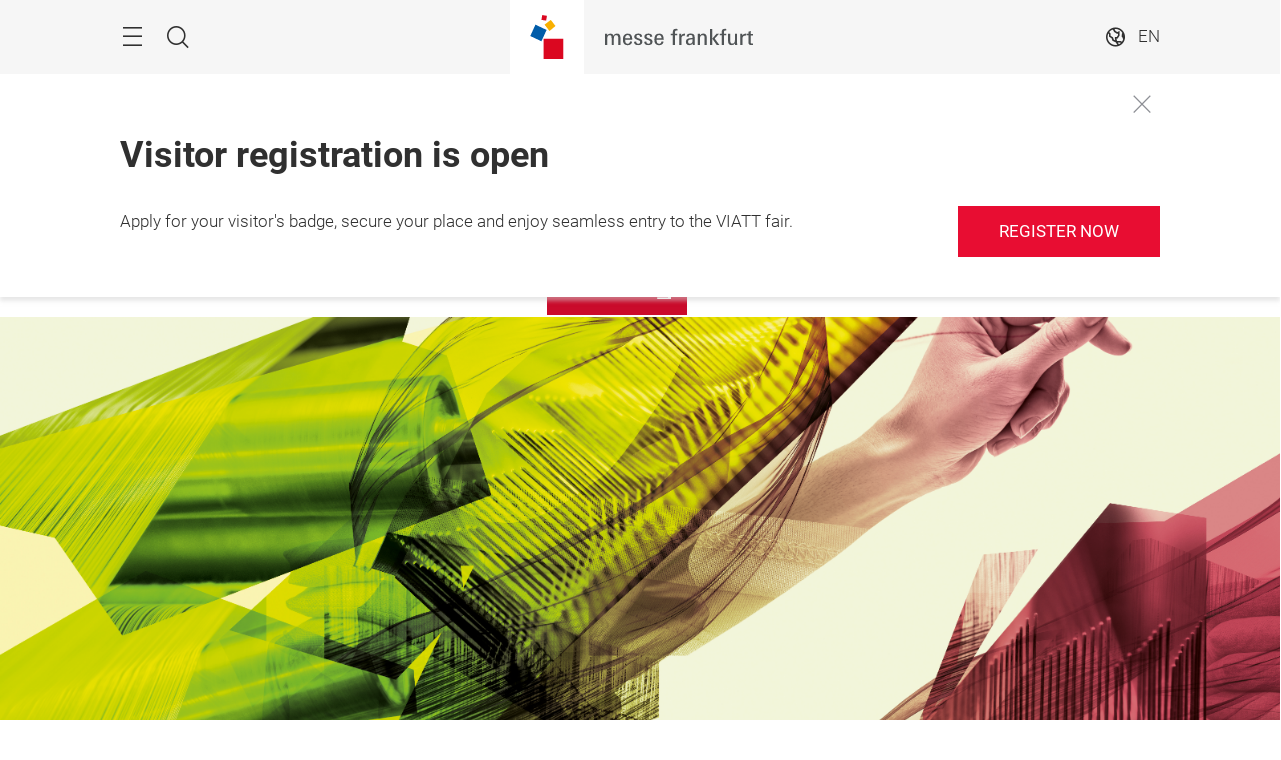

--- FILE ---
content_type: text/css
request_url: https://viatt.hk.messefrankfurt.com/etc.clientlibs/messefrankfurt/clientlibs/clientlib-base.min.96257652dfae782965ee5b1b14f182b0.css
body_size: 51782
content:
@charset "UTF-8";html{-webkit-font-smoothing:antialiased;-moz-osx-font-smoothing:grayscale;height:100vh;overflow-x:hidden;overflow-y:auto;width:100vw}body.state-h-body--no-scroll{overflow:hidden}body.state-h-body--no-scroll .o-cube-header,body.state-h-body--no-scroll .o-header{transform:none!important}body.state-h-body--no-scroll-alt{margin-top:0;position:fixed;width:100%}main{left:0;position:relative;transition:left .4s ease,transform .4s ease;-ms-transition:none}main:after,main:before{display:table;content:" "}main:after{clear:both}main.layout-cube{padding-top:94px}@media screen and (min-width:375px){main.layout-cube{padding-top:124px}}@media print{main{transform:translate(0,0)!important;transform:translate3d(0,0,0)!important}}@font-face{font-family:Roboto-Light;font-style:normal;font-weight:300;src:url(../../../etc.clientlibs/messefrankfurt/clientlibs/clientlib-base/resources/ui/font/roboto-light-webfont.eot);src:url(../../../etc.clientlibs/messefrankfurt/clientlibs/clientlib-base/resources/ui/font/roboto-light-webfont.eot#iefix) format("embedded-opentype"),url(../../../etc.clientlibs/messefrankfurt/clientlibs/clientlib-base/resources/ui/font/roboto-light-webfont.woff2) format("woff2"),url(../../../etc.clientlibs/messefrankfurt/clientlibs/clientlib-base/resources/ui/font/roboto-light-webfont.woff) format("woff"),url(../../../etc.clientlibs/messefrankfurt/clientlibs/clientlib-base/resources/ui/font/roboto-light-webfont.ttf) format("truetype"),url(../../../etc.clientlibs/messefrankfurt/clientlibs/clientlib-base/resources/ui/font/roboto-light-webfont.svg#roboto-light-webfont) format("svg");text-rendering:optimizeLegibility}@font-face{font-family:Roboto-Regular;font-style:normal;font-weight:400;src:url(../../../etc.clientlibs/messefrankfurt/clientlibs/clientlib-base/resources/ui/font/roboto-regular-webfont.eot);src:url(../../../etc.clientlibs/messefrankfurt/clientlibs/clientlib-base/resources/ui/font/roboto-regular-webfont.eot#iefix) format("embedded-opentype"),url(../../../etc.clientlibs/messefrankfurt/clientlibs/clientlib-base/resources/ui/font/roboto-regular-webfont.woff2) format("woff2"),url(../../../etc.clientlibs/messefrankfurt/clientlibs/clientlib-base/resources/ui/font/roboto-regular-webfont.woff) format("woff"),url(../../../etc.clientlibs/messefrankfurt/clientlibs/clientlib-base/resources/ui/font/roboto-regular-webfont.ttf) format("truetype"),url(../../../etc.clientlibs/messefrankfurt/clientlibs/clientlib-base/resources/ui/font/roboto-regular-webfont.svg#roboto-regular-webfont) format("svg");text-rendering:optimizeLegibility}@font-face{font-family:Roboto-Bold;font-style:normal;font-weight:700;src:url(../../../etc.clientlibs/messefrankfurt/clientlibs/clientlib-base/resources/ui/font/roboto-bold-webfont.eot);src:url(../../../etc.clientlibs/messefrankfurt/clientlibs/clientlib-base/resources/ui/font/roboto-bold-webfont.eot#iefix) format("embedded-opentype"),url(../../../etc.clientlibs/messefrankfurt/clientlibs/clientlib-base/resources/ui/font/roboto-bold-webfont.woff2) format("woff2"),url(../../../etc.clientlibs/messefrankfurt/clientlibs/clientlib-base/resources/ui/font/roboto-bold-webfont.woff) format("woff"),url(../../../etc.clientlibs/messefrankfurt/clientlibs/clientlib-base/resources/ui/font/roboto-bold-webfont.ttf) format("truetype"),url(../../../etc.clientlibs/messefrankfurt/clientlibs/clientlib-base/resources/ui/font/roboto-bold-webfont.svg#roboto-bold-webfont) format("svg");text-rendering:optimizeLegibility}@font-face{font-family:Noto-Serif-Regular;font-style:normal;font-weight:400;src:url(../../../etc.clientlibs/messefrankfurt/clientlibs/clientlib-base/resources/ui/font/noto-serif-v8-latin-regular.eot);src:url(../../../etc.clientlibs/messefrankfurt/clientlibs/clientlib-base/resources/ui/font/noto-serif-v8-latin-regular.eot?#iefix) format("embedded-opentype"),url(../../../etc.clientlibs/messefrankfurt/clientlibs/clientlib-base/resources/ui/font/noto-serif-v8-latin-regular.woff2) format("woff2"),url(../../../etc.clientlibs/messefrankfurt/clientlibs/clientlib-base/resources/ui/font/noto-serif-v8-latin-regular.woff) format("woff"),url(../../../etc.clientlibs/messefrankfurt/clientlibs/clientlib-base/resources/ui/font/noto-serif-v8-latin-regular.ttf) format("truetype"),url(../../../etc.clientlibs/messefrankfurt/clientlibs/clientlib-base/resources/ui/font/noto-serif-v8-latin-regular.svg#NotoSerif) format("svg");text-rendering:optimizeLegibility}@font-face{font-family:Noto-Serif-Bold;font-style:normal;font-weight:700;src:url(../../../etc.clientlibs/messefrankfurt/clientlibs/clientlib-base/resources/ui/font/noto-serif-v8-latin-700.eot);src:url(../../../etc.clientlibs/messefrankfurt/clientlibs/clientlib-base/resources/ui/font/noto-serif-v8-latin-700.eot?#iefix) format("embedded-opentype"),url(../../../etc.clientlibs/messefrankfurt/clientlibs/clientlib-base/resources/ui/font/noto-serif-v8-latin-700.woff2) format("woff2"),url(../../../etc.clientlibs/messefrankfurt/clientlibs/clientlib-base/resources/ui/font/noto-serif-v8-latin-700.woff) format("woff"),url(../../../etc.clientlibs/messefrankfurt/clientlibs/clientlib-base/resources/ui/font/noto-serif-v8-latin-700.ttf) format("truetype"),url(../../../etc.clientlibs/messefrankfurt/clientlibs/clientlib-base/resources/ui/font/noto-serif-v8-latin-700.svg#NotoSerif) format("svg");text-rendering:optimizeLegibility}/*! normalize.css v3.0.3 | MIT License | github.com/necolas/normalize.css */html{font-family:sans-serif;-ms-text-size-adjust:100%;-webkit-text-size-adjust:100%}body{margin:0}article,aside,details,figcaption,figure,footer,header,hgroup,main,menu,nav,section,summary{display:block}audio,canvas,progress,video{display:inline-block;vertical-align:baseline}audio:not([controls]){display:none;height:0}[hidden],template{display:none}a{background-color:transparent}a:active,a:hover{outline:0}abbr[title]{border-bottom:none;text-decoration:underline;-webkit-text-decoration:underline dotted;text-decoration:underline dotted}b,strong{font-weight:700}dfn{font-style:italic}h1{font-size:2em;margin:.67em 0}mark{background:#ff0;color:#000}small{font-size:80%}sub,sup{font-size:75%;line-height:0;position:relative;vertical-align:baseline}sup{top:-.5em}sub{bottom:-.25em}img{border:0}svg:not(:root){overflow:hidden}figure{margin:1em 40px}hr{box-sizing:content-box;height:0}pre{overflow:auto}code,kbd,pre,samp{font-family:monospace,monospace;font-size:1em}button,input,optgroup,select,textarea{color:inherit;font:inherit;margin:0}button{overflow:visible}button,select{text-transform:none}button,html input[type=button],input[type=reset],input[type=submit]{-webkit-appearance:button;cursor:pointer}button[disabled],html input[disabled]{cursor:default}button::-moz-focus-inner,input::-moz-focus-inner{border:0;padding:0}input{line-height:normal}input[type=checkbox],input[type=radio]{box-sizing:border-box;padding:0}input[type=number]::-webkit-inner-spin-button,input[type=number]::-webkit-outer-spin-button{height:auto}input[type=search]{-webkit-appearance:textfield;box-sizing:content-box}input[type=search]::-webkit-search-cancel-button,input[type=search]::-webkit-search-decoration{-webkit-appearance:none}fieldset{border:1px solid silver;margin:0 2px;padding:.35em .625em .75em}legend{border:0;padding:0}textarea{overflow:auto}optgroup{font-weight:700}table{border-collapse:collapse;border-spacing:0}td,th{padding:0}/*! Source: https://github.com/h5bp/html5-boilerplate/blob/master/src/css/main.css */@media print{*,:after,:before{color:#000!important;text-shadow:none!important;background:0 0!important;box-shadow:none!important}a,a:visited{text-decoration:underline}a[href]:after{content:" (" attr(href) ")"}abbr[title]:after{content:" (" attr(title) ")"}a[href^="#"]:after,a[href^="javascript:"]:after{content:""}blockquote,pre{border:1px solid #999;page-break-inside:avoid}thead{display:table-header-group}img,tr{page-break-inside:avoid}img{max-width:100%!important}h2,h3,p{orphans:3;widows:3}h2,h3{page-break-after:avoid}.navbar{display:none}.btn>.caret,.dropup>.btn>.caret{border-top-color:#000!important}.label{border:1px solid #000}.table{border-collapse:collapse!important}.table td,.table th{background-color:#fff!important}.table-bordered td,.table-bordered th{border:1px solid #ddd!important}}*{box-sizing:border-box}:after,:before{box-sizing:border-box}html{font-size:10px;-webkit-tap-highlight-color:transparent}body{font-family:Roboto-Light,Arial,sans-serif;font-size:14px;line-height:1.42857;color:#303030;background-color:#fff}button,input,select,textarea{font-family:inherit;font-size:inherit;line-height:inherit}a{color:var(--mf-color03,#889100);text-decoration:none}a:focus,a:hover{color:var(--mf-color05,#404400);text-decoration:underline}a:focus{outline:5px auto -webkit-focus-ring-color;outline-offset:-2px}figure{margin:0}img{vertical-align:middle}.img-responsive{display:block;max-width:100%;height:auto}.img-rounded{border-radius:0}.img-thumbnail{padding:4px;line-height:1.42857;background-color:#fff;border:1px solid #ddd;border-radius:0;transition:all .2s ease-in-out;display:inline-block;max-width:100%;height:auto}.img-circle{border-radius:50%}hr{margin-top:20px;margin-bottom:20px;border:0;border-top:1px solid #f3f3f3}.sr-only{position:absolute;width:1px;height:1px;padding:0;margin:-1px;overflow:hidden;clip:rect(0,0,0,0);border:0}.sr-only-focusable:active,.sr-only-focusable:focus{position:static;width:auto;height:auto;margin:0;overflow:visible;clip:auto}[role=button]{cursor:pointer}.sr-only-focusable:active,.sr-only-focusable:focus{position:absolute;z-index:9999}.h1,.h2,.h3,.h4,.h5,.h6,h1,h2,h3,h4,h5,h6{font-family:inherit;font-weight:500;line-height:1.1;color:inherit}.h1 .small,.h1 small,.h2 .small,.h2 small,.h3 .small,.h3 small,.h4 .small,.h4 small,.h5 .small,.h5 small,.h6 .small,.h6 small,h1 .small,h1 small,h2 .small,h2 small,h3 .small,h3 small,h4 .small,h4 small,h5 .small,h5 small,h6 .small,h6 small{font-weight:400;line-height:1;color:#dcdddf}.h1,.h2,.h3,h1,h2,h3{margin-top:20px;margin-bottom:10px}.h1 .small,.h1 small,.h2 .small,.h2 small,.h3 .small,.h3 small,h1 .small,h1 small,h2 .small,h2 small,h3 .small,h3 small{font-size:65%}.h4,.h5,.h6,h4,h5,h6{margin-top:10px;margin-bottom:10px}.h4 .small,.h4 small,.h5 .small,.h5 small,.h6 .small,.h6 small,h4 .small,h4 small,h5 .small,h5 small,h6 .small,h6 small{font-size:75%}.h1,h1{font-size:36px}.h2,h2{font-size:30px}.h3,h3{font-size:24px}.h4,h4{font-size:18px}.h5,h5{font-size:14px}.h6,h6{font-size:12px}p{margin:0 0 10px}.lead{margin-bottom:20px;font-size:16px;font-weight:300;line-height:1.4}@media (min-width:768px){.lead{font-size:21px}}.small,small{font-size:85%}.mark,mark{padding:.2em;background-color:#fcf8e3}.text-left{text-align:left}.text-right{text-align:right}.text-center{text-align:center}.text-justify{text-align:justify}.text-nowrap{white-space:nowrap}.text-lowercase{text-transform:lowercase}.initialism,.text-uppercase{text-transform:uppercase}.text-capitalize{text-transform:capitalize}.text-muted{color:#8d8f95}.text-primary{color:var(--mf-color02,#a0aa00)}a.text-primary:focus,a.text-primary:hover{color:var(--mf-color02,#a0aa00)}.text-success{color:#3c763d}a.text-success:focus,a.text-success:hover{color:#3c763d}.text-info{color:#31708f}a.text-info:focus,a.text-info:hover{color:#31708f}.text-warning{color:#8a6d3b}a.text-warning:focus,a.text-warning:hover{color:#8a6d3b}.text-danger{color:#a94442}a.text-danger:focus,a.text-danger:hover{color:#a94442}.bg-primary{color:#fff}.bg-primary{background-color:var(--mf-color02,#a0aa00)}a.bg-primary:focus,a.bg-primary:hover{background-color:var(--mf-color02,#a0aa00)}.bg-success{background-color:#dff0d8}a.bg-success:focus,a.bg-success:hover{background-color:#dff0d8}.bg-info{background-color:#d9edf7}a.bg-info:focus,a.bg-info:hover{background-color:#d9edf7}.bg-warning{background-color:#fcf8e3}a.bg-warning:focus,a.bg-warning:hover{background-color:#fcf8e3}.bg-danger{background-color:#f2dede}a.bg-danger:focus,a.bg-danger:hover{background-color:#f2dede}.page-header{padding-bottom:9px;margin:40px 0 20px;border-bottom:1px solid #f3f3f3}ol,ul{margin-top:0;margin-bottom:10px}ol ol,ol ul,ul ol,ul ul{margin-bottom:0}.list-unstyled{padding-left:0;list-style:none}.list-inline{padding-left:0;list-style:none;margin-left:-5px}.list-inline>li{display:inline-block;padding-right:5px;padding-left:5px}dl{margin-top:0;margin-bottom:20px}dd,dt{line-height:1.42857}dt{font-weight:700}dd{margin-left:0}.dl-horizontal dd:after,.dl-horizontal dd:before{display:table;content:" "}.dl-horizontal dd:after{clear:both}@media (min-width:768px){.dl-horizontal dt{float:left;width:160px;clear:left;text-align:right;overflow:hidden;text-overflow:ellipsis;white-space:nowrap}.dl-horizontal dd{margin-left:180px}}abbr[data-original-title],abbr[title]{cursor:help}.initialism{font-size:90%}blockquote{padding:10px 20px;margin:0 0 20px;font-size:17.5px;border-left:5px solid #f3f3f3}blockquote ol:last-child,blockquote p:last-child,blockquote ul:last-child{margin-bottom:0}blockquote .small,blockquote footer,blockquote small{display:block;font-size:80%;line-height:1.42857;color:#dcdddf}blockquote .small:before,blockquote footer:before,blockquote small:before{content:"\2014 \00A0"}.blockquote-reverse,blockquote.pull-right{padding-right:15px;padding-left:0;text-align:right;border-right:5px solid #f3f3f3;border-left:0}.blockquote-reverse .small:before,.blockquote-reverse footer:before,.blockquote-reverse small:before,blockquote.pull-right .small:before,blockquote.pull-right footer:before,blockquote.pull-right small:before{content:""}.blockquote-reverse .small:after,.blockquote-reverse footer:after,.blockquote-reverse small:after,blockquote.pull-right .small:after,blockquote.pull-right footer:after,blockquote.pull-right small:after{content:"\00A0 \2014"}address{margin-bottom:20px;font-style:normal;line-height:1.42857}.container{padding-right:0;padding-left:0;margin-right:auto;margin-left:auto;max-width:1200px;width:calc(100vw - 48px)}.container:after,.container:before{display:table;content:" "}.container:after{clear:both}@media screen and (min-width:375px){.container{width:calc(100vw - 64px)}}@media screen and (min-width:768px){.container{width:calc(100vw - 96px)}}@media screen and (min-width:1024px){.container{width:calc(100vw - 160px)}}@media screen and (min-width:1280px){.container{width:calc(100vw - 240px)}}.container-fluid{padding-right:12px;padding-left:12px;margin-right:auto;margin-left:auto}.container-fluid:after,.container-fluid:before{display:table;content:" "}.container-fluid:after{clear:both}.row{margin-right:-12px;margin-left:-12px}.row:after,.row:before{display:table;content:" "}.row:after{clear:both}.col-lg-1,.col-lg-10,.col-lg-11,.col-lg-12,.col-lg-2,.col-lg-3,.col-lg-4,.col-lg-5,.col-lg-6,.col-lg-7,.col-lg-8,.col-lg-9,.col-md-1,.col-md-10,.col-md-11,.col-md-12,.col-md-2,.col-md-3,.col-md-4,.col-md-5,.col-md-6,.col-md-7,.col-md-8,.col-md-9,.col-sm-1,.col-sm-10,.col-sm-11,.col-sm-12,.col-sm-2,.col-sm-3,.col-sm-4,.col-sm-5,.col-sm-6,.col-sm-7,.col-sm-8,.col-sm-9,.col-xs-1,.col-xs-10,.col-xs-11,.col-xs-12,.col-xs-2,.col-xs-3,.col-xs-4,.col-xs-5,.col-xs-6,.col-xs-7,.col-xs-8,.col-xs-9{position:relative;min-height:1px;padding-right:12px;padding-left:12px}.col-xxs-1,.col-xxs-10,.col-xxs-11,.col-xxs-12,.col-xxs-2,.col-xxs-3,.col-xxs-4,.col-xxs-5,.col-xxs-6,.col-xxs-7,.col-xxs-8,.col-xxs-9{float:left}.col-xxs-1{width:8.33333%}.col-xxs-2{width:16.66667%}.col-xxs-3{width:25%}.col-xxs-4{width:33.33333%}.col-xxs-5{width:41.66667%}.col-xxs-6{width:50%}.col-xxs-7{width:58.33333%}.col-xxs-8{width:66.66667%}.col-xxs-9{width:75%}.col-xxs-10{width:83.33333%}.col-xxs-11{width:91.66667%}.col-xxs-12{width:100%}.col-xxs-pull-0{right:auto}.col-xxs-pull-1{right:8.33333%}.col-xxs-pull-2{right:16.66667%}.col-xxs-pull-3{right:25%}.col-xxs-pull-4{right:33.33333%}.col-xxs-pull-5{right:41.66667%}.col-xxs-pull-6{right:50%}.col-xxs-pull-7{right:58.33333%}.col-xxs-pull-8{right:66.66667%}.col-xxs-pull-9{right:75%}.col-xxs-pull-10{right:83.33333%}.col-xxs-pull-11{right:91.66667%}.col-xxs-pull-12{right:100%}.col-xxs-push-0{left:auto}.col-xxs-push-1{left:8.33333%}.col-xxs-push-2{left:16.66667%}.col-xxs-push-3{left:25%}.col-xxs-push-4{left:33.33333%}.col-xxs-push-5{left:41.66667%}.col-xxs-push-6{left:50%}.col-xxs-push-7{left:58.33333%}.col-xxs-push-8{left:66.66667%}.col-xxs-push-9{left:75%}.col-xxs-push-10{left:83.33333%}.col-xxs-push-11{left:91.66667%}.col-xxs-push-12{left:100%}.col-xxs-offset-0{margin-left:0}.col-xxs-offset-1{margin-left:8.33333%}.col-xxs-offset-2{margin-left:16.66667%}.col-xxs-offset-3{margin-left:25%}.col-xxs-offset-4{margin-left:33.33333%}.col-xxs-offset-5{margin-left:41.66667%}.col-xxs-offset-6{margin-left:50%}.col-xxs-offset-7{margin-left:58.33333%}.col-xxs-offset-8{margin-left:66.66667%}.col-xxs-offset-9{margin-left:75%}.col-xxs-offset-10{margin-left:83.33333%}.col-xxs-offset-11{margin-left:91.66667%}.col-xxs-offset-12{margin-left:100%}@media (min-width:375px){.col-xs-1,.col-xs-10,.col-xs-11,.col-xs-12,.col-xs-2,.col-xs-3,.col-xs-4,.col-xs-5,.col-xs-6,.col-xs-7,.col-xs-8,.col-xs-9{float:left}.col-xs-1{width:8.33333%}.col-xs-2{width:16.66667%}.col-xs-3{width:25%}.col-xs-4{width:33.33333%}.col-xs-5{width:41.66667%}.col-xs-6{width:50%}.col-xs-7{width:58.33333%}.col-xs-8{width:66.66667%}.col-xs-9{width:75%}.col-xs-10{width:83.33333%}.col-xs-11{width:91.66667%}.col-xs-12{width:100%}.col-xs-pull-0{right:auto}.col-xs-pull-1{right:8.33333%}.col-xs-pull-2{right:16.66667%}.col-xs-pull-3{right:25%}.col-xs-pull-4{right:33.33333%}.col-xs-pull-5{right:41.66667%}.col-xs-pull-6{right:50%}.col-xs-pull-7{right:58.33333%}.col-xs-pull-8{right:66.66667%}.col-xs-pull-9{right:75%}.col-xs-pull-10{right:83.33333%}.col-xs-pull-11{right:91.66667%}.col-xs-pull-12{right:100%}.col-xs-push-0{left:auto}.col-xs-push-1{left:8.33333%}.col-xs-push-2{left:16.66667%}.col-xs-push-3{left:25%}.col-xs-push-4{left:33.33333%}.col-xs-push-5{left:41.66667%}.col-xs-push-6{left:50%}.col-xs-push-7{left:58.33333%}.col-xs-push-8{left:66.66667%}.col-xs-push-9{left:75%}.col-xs-push-10{left:83.33333%}.col-xs-push-11{left:91.66667%}.col-xs-push-12{left:100%}.col-xs-offset-0{margin-left:0}.col-xs-offset-1{margin-left:8.33333%}.col-xs-offset-2{margin-left:16.66667%}.col-xs-offset-3{margin-left:25%}.col-xs-offset-4{margin-left:33.33333%}.col-xs-offset-5{margin-left:41.66667%}.col-xs-offset-6{margin-left:50%}.col-xs-offset-7{margin-left:58.33333%}.col-xs-offset-8{margin-left:66.66667%}.col-xs-offset-9{margin-left:75%}.col-xs-offset-10{margin-left:83.33333%}.col-xs-offset-11{margin-left:91.66667%}.col-xs-offset-12{margin-left:100%}}@media (min-width:768px){.col-sm-1,.col-sm-10,.col-sm-11,.col-sm-12,.col-sm-2,.col-sm-3,.col-sm-4,.col-sm-5,.col-sm-6,.col-sm-7,.col-sm-8,.col-sm-9{float:left}.col-sm-1{width:8.33333%}.col-sm-2{width:16.66667%}.col-sm-3{width:25%}.col-sm-4{width:33.33333%}.col-sm-5{width:41.66667%}.col-sm-6{width:50%}.col-sm-7{width:58.33333%}.col-sm-8{width:66.66667%}.col-sm-9{width:75%}.col-sm-10{width:83.33333%}.col-sm-11{width:91.66667%}.col-sm-12{width:100%}.col-sm-pull-0{right:auto}.col-sm-pull-1{right:8.33333%}.col-sm-pull-2{right:16.66667%}.col-sm-pull-3{right:25%}.col-sm-pull-4{right:33.33333%}.col-sm-pull-5{right:41.66667%}.col-sm-pull-6{right:50%}.col-sm-pull-7{right:58.33333%}.col-sm-pull-8{right:66.66667%}.col-sm-pull-9{right:75%}.col-sm-pull-10{right:83.33333%}.col-sm-pull-11{right:91.66667%}.col-sm-pull-12{right:100%}.col-sm-push-0{left:auto}.col-sm-push-1{left:8.33333%}.col-sm-push-2{left:16.66667%}.col-sm-push-3{left:25%}.col-sm-push-4{left:33.33333%}.col-sm-push-5{left:41.66667%}.col-sm-push-6{left:50%}.col-sm-push-7{left:58.33333%}.col-sm-push-8{left:66.66667%}.col-sm-push-9{left:75%}.col-sm-push-10{left:83.33333%}.col-sm-push-11{left:91.66667%}.col-sm-push-12{left:100%}.col-sm-offset-0{margin-left:0}.col-sm-offset-1{margin-left:8.33333%}.col-sm-offset-2{margin-left:16.66667%}.col-sm-offset-3{margin-left:25%}.col-sm-offset-4{margin-left:33.33333%}.col-sm-offset-5{margin-left:41.66667%}.col-sm-offset-6{margin-left:50%}.col-sm-offset-7{margin-left:58.33333%}.col-sm-offset-8{margin-left:66.66667%}.col-sm-offset-9{margin-left:75%}.col-sm-offset-10{margin-left:83.33333%}.col-sm-offset-11{margin-left:91.66667%}.col-sm-offset-12{margin-left:100%}}@media (min-width:1024px){.col-md-1,.col-md-10,.col-md-11,.col-md-12,.col-md-2,.col-md-3,.col-md-4,.col-md-5,.col-md-6,.col-md-7,.col-md-8,.col-md-9{float:left}.col-md-1{width:8.33333%}.col-md-2{width:16.66667%}.col-md-3{width:25%}.col-md-4{width:33.33333%}.col-md-5{width:41.66667%}.col-md-6{width:50%}.col-md-7{width:58.33333%}.col-md-8{width:66.66667%}.col-md-9{width:75%}.col-md-10{width:83.33333%}.col-md-11{width:91.66667%}.col-md-12{width:100%}.col-md-pull-0{right:auto}.col-md-pull-1{right:8.33333%}.col-md-pull-2{right:16.66667%}.col-md-pull-3{right:25%}.col-md-pull-4{right:33.33333%}.col-md-pull-5{right:41.66667%}.col-md-pull-6{right:50%}.col-md-pull-7{right:58.33333%}.col-md-pull-8{right:66.66667%}.col-md-pull-9{right:75%}.col-md-pull-10{right:83.33333%}.col-md-pull-11{right:91.66667%}.col-md-pull-12{right:100%}.col-md-push-0{left:auto}.col-md-push-1{left:8.33333%}.col-md-push-2{left:16.66667%}.col-md-push-3{left:25%}.col-md-push-4{left:33.33333%}.col-md-push-5{left:41.66667%}.col-md-push-6{left:50%}.col-md-push-7{left:58.33333%}.col-md-push-8{left:66.66667%}.col-md-push-9{left:75%}.col-md-push-10{left:83.33333%}.col-md-push-11{left:91.66667%}.col-md-push-12{left:100%}.col-md-offset-0{margin-left:0}.col-md-offset-1{margin-left:8.33333%}.col-md-offset-2{margin-left:16.66667%}.col-md-offset-3{margin-left:25%}.col-md-offset-4{margin-left:33.33333%}.col-md-offset-5{margin-left:41.66667%}.col-md-offset-6{margin-left:50%}.col-md-offset-7{margin-left:58.33333%}.col-md-offset-8{margin-left:66.66667%}.col-md-offset-9{margin-left:75%}.col-md-offset-10{margin-left:83.33333%}.col-md-offset-11{margin-left:91.66667%}.col-md-offset-12{margin-left:100%}}@media (min-width:1280px){.col-lg-1,.col-lg-10,.col-lg-11,.col-lg-12,.col-lg-2,.col-lg-3,.col-lg-4,.col-lg-5,.col-lg-6,.col-lg-7,.col-lg-8,.col-lg-9{float:left}.col-lg-1{width:8.33333%}.col-lg-2{width:16.66667%}.col-lg-3{width:25%}.col-lg-4{width:33.33333%}.col-lg-5{width:41.66667%}.col-lg-6{width:50%}.col-lg-7{width:58.33333%}.col-lg-8{width:66.66667%}.col-lg-9{width:75%}.col-lg-10{width:83.33333%}.col-lg-11{width:91.66667%}.col-lg-12{width:100%}.col-lg-pull-0{right:auto}.col-lg-pull-1{right:8.33333%}.col-lg-pull-2{right:16.66667%}.col-lg-pull-3{right:25%}.col-lg-pull-4{right:33.33333%}.col-lg-pull-5{right:41.66667%}.col-lg-pull-6{right:50%}.col-lg-pull-7{right:58.33333%}.col-lg-pull-8{right:66.66667%}.col-lg-pull-9{right:75%}.col-lg-pull-10{right:83.33333%}.col-lg-pull-11{right:91.66667%}.col-lg-pull-12{right:100%}.col-lg-push-0{left:auto}.col-lg-push-1{left:8.33333%}.col-lg-push-2{left:16.66667%}.col-lg-push-3{left:25%}.col-lg-push-4{left:33.33333%}.col-lg-push-5{left:41.66667%}.col-lg-push-6{left:50%}.col-lg-push-7{left:58.33333%}.col-lg-push-8{left:66.66667%}.col-lg-push-9{left:75%}.col-lg-push-10{left:83.33333%}.col-lg-push-11{left:91.66667%}.col-lg-push-12{left:100%}.col-lg-offset-0{margin-left:0}.col-lg-offset-1{margin-left:8.33333%}.col-lg-offset-2{margin-left:16.66667%}.col-lg-offset-3{margin-left:25%}.col-lg-offset-4{margin-left:33.33333%}.col-lg-offset-5{margin-left:41.66667%}.col-lg-offset-6{margin-left:50%}.col-lg-offset-7{margin-left:58.33333%}.col-lg-offset-8{margin-left:66.66667%}.col-lg-offset-9{margin-left:75%}.col-lg-offset-10{margin-left:83.33333%}.col-lg-offset-11{margin-left:91.66667%}.col-lg-offset-12{margin-left:100%}}table{background-color:transparent}table col[class*=col-]{position:static;display:table-column;float:none}table td[class*=col-],table th[class*=col-]{position:static;display:table-cell;float:none}caption{padding-top:8px;padding-bottom:8px;color:#8d8f95;text-align:left}th{text-align:left}.table{width:100%;max-width:100%;margin-bottom:20px}.table>tbody>tr>td,.table>tbody>tr>th,.table>tfoot>tr>td,.table>tfoot>tr>th,.table>thead>tr>td,.table>thead>tr>th{padding:8px;line-height:1.42857;vertical-align:top;border-top:1px solid #ddd}.table>thead>tr>th{vertical-align:bottom;border-bottom:2px solid #ddd}.table>caption+thead>tr:first-child>td,.table>caption+thead>tr:first-child>th,.table>colgroup+thead>tr:first-child>td,.table>colgroup+thead>tr:first-child>th,.table>thead:first-child>tr:first-child>td,.table>thead:first-child>tr:first-child>th{border-top:0}.table>tbody+tbody{border-top:2px solid #ddd}.table .table{background-color:#fff}.table-condensed>tbody>tr>td,.table-condensed>tbody>tr>th,.table-condensed>tfoot>tr>td,.table-condensed>tfoot>tr>th,.table-condensed>thead>tr>td,.table-condensed>thead>tr>th{padding:5px}.table-bordered{border:1px solid #ddd}.table-bordered>tbody>tr>td,.table-bordered>tbody>tr>th,.table-bordered>tfoot>tr>td,.table-bordered>tfoot>tr>th,.table-bordered>thead>tr>td,.table-bordered>thead>tr>th{border:1px solid #ddd}.table-bordered>thead>tr>td,.table-bordered>thead>tr>th{border-bottom-width:2px}.table-striped>tbody>tr:nth-of-type(odd){background-color:#f9f9f9}.table-hover>tbody>tr:hover{background-color:#f5f5f5}.table>tbody>tr.active>td,.table>tbody>tr.active>th,.table>tbody>tr>td.active,.table>tbody>tr>th.active,.table>tfoot>tr.active>td,.table>tfoot>tr.active>th,.table>tfoot>tr>td.active,.table>tfoot>tr>th.active,.table>thead>tr.active>td,.table>thead>tr.active>th,.table>thead>tr>td.active,.table>thead>tr>th.active{background-color:#f5f5f5}.table-hover>tbody>tr.active:hover>td,.table-hover>tbody>tr.active:hover>th,.table-hover>tbody>tr:hover>.active,.table-hover>tbody>tr>td.active:hover,.table-hover>tbody>tr>th.active:hover{background-color:#e8e8e8}.table>tbody>tr.success>td,.table>tbody>tr.success>th,.table>tbody>tr>td.success,.table>tbody>tr>th.success,.table>tfoot>tr.success>td,.table>tfoot>tr.success>th,.table>tfoot>tr>td.success,.table>tfoot>tr>th.success,.table>thead>tr.success>td,.table>thead>tr.success>th,.table>thead>tr>td.success,.table>thead>tr>th.success{background-color:#dff0d8}.table-hover>tbody>tr.success:hover>td,.table-hover>tbody>tr.success:hover>th,.table-hover>tbody>tr:hover>.success,.table-hover>tbody>tr>td.success:hover,.table-hover>tbody>tr>th.success:hover{background-color:#d0e9c6}.table>tbody>tr.info>td,.table>tbody>tr.info>th,.table>tbody>tr>td.info,.table>tbody>tr>th.info,.table>tfoot>tr.info>td,.table>tfoot>tr.info>th,.table>tfoot>tr>td.info,.table>tfoot>tr>th.info,.table>thead>tr.info>td,.table>thead>tr.info>th,.table>thead>tr>td.info,.table>thead>tr>th.info{background-color:#d9edf7}.table-hover>tbody>tr.info:hover>td,.table-hover>tbody>tr.info:hover>th,.table-hover>tbody>tr:hover>.info,.table-hover>tbody>tr>td.info:hover,.table-hover>tbody>tr>th.info:hover{background-color:#c4e3f3}.table>tbody>tr.warning>td,.table>tbody>tr.warning>th,.table>tbody>tr>td.warning,.table>tbody>tr>th.warning,.table>tfoot>tr.warning>td,.table>tfoot>tr.warning>th,.table>tfoot>tr>td.warning,.table>tfoot>tr>th.warning,.table>thead>tr.warning>td,.table>thead>tr.warning>th,.table>thead>tr>td.warning,.table>thead>tr>th.warning{background-color:#fcf8e3}.table-hover>tbody>tr.warning:hover>td,.table-hover>tbody>tr.warning:hover>th,.table-hover>tbody>tr:hover>.warning,.table-hover>tbody>tr>td.warning:hover,.table-hover>tbody>tr>th.warning:hover{background-color:#faf2cc}.table>tbody>tr.danger>td,.table>tbody>tr.danger>th,.table>tbody>tr>td.danger,.table>tbody>tr>th.danger,.table>tfoot>tr.danger>td,.table>tfoot>tr.danger>th,.table>tfoot>tr>td.danger,.table>tfoot>tr>th.danger,.table>thead>tr.danger>td,.table>thead>tr.danger>th,.table>thead>tr>td.danger,.table>thead>tr>th.danger{background-color:#f2dede}.table-hover>tbody>tr.danger:hover>td,.table-hover>tbody>tr.danger:hover>th,.table-hover>tbody>tr:hover>.danger,.table-hover>tbody>tr>td.danger:hover,.table-hover>tbody>tr>th.danger:hover{background-color:#ebcccc}.table-responsive{min-height:.01%;overflow-x:auto}@media screen and (max-width:767px){.table-responsive{width:100%;margin-bottom:15px;overflow-y:hidden;-ms-overflow-style:-ms-autohiding-scrollbar;border:1px solid #ddd}.table-responsive>.table{margin-bottom:0}.table-responsive>.table>tbody>tr>td,.table-responsive>.table>tbody>tr>th,.table-responsive>.table>tfoot>tr>td,.table-responsive>.table>tfoot>tr>th,.table-responsive>.table>thead>tr>td,.table-responsive>.table>thead>tr>th{white-space:nowrap}.table-responsive>.table-bordered{border:0}.table-responsive>.table-bordered>tbody>tr>td:first-child,.table-responsive>.table-bordered>tbody>tr>th:first-child,.table-responsive>.table-bordered>tfoot>tr>td:first-child,.table-responsive>.table-bordered>tfoot>tr>th:first-child,.table-responsive>.table-bordered>thead>tr>td:first-child,.table-responsive>.table-bordered>thead>tr>th:first-child{border-left:0}.table-responsive>.table-bordered>tbody>tr>td:last-child,.table-responsive>.table-bordered>tbody>tr>th:last-child,.table-responsive>.table-bordered>tfoot>tr>td:last-child,.table-responsive>.table-bordered>tfoot>tr>th:last-child,.table-responsive>.table-bordered>thead>tr>td:last-child,.table-responsive>.table-bordered>thead>tr>th:last-child{border-right:0}.table-responsive>.table-bordered>tbody>tr:last-child>td,.table-responsive>.table-bordered>tbody>tr:last-child>th,.table-responsive>.table-bordered>tfoot>tr:last-child>td,.table-responsive>.table-bordered>tfoot>tr:last-child>th{border-bottom:0}}.btn{display:inline-block;margin-bottom:0;font-weight:400;text-align:center;white-space:nowrap;vertical-align:middle;touch-action:manipulation;cursor:pointer;background-image:none;border:1px solid transparent;padding:15px 25px;font-size:14px;line-height:1.42857;border-radius:0;-webkit-user-select:none;-moz-user-select:none;-ms-user-select:none;user-select:none}.btn.active.focus,.btn.active:focus,.btn.focus,.btn:active.focus,.btn:active:focus,.btn:focus{outline:5px auto -webkit-focus-ring-color;outline-offset:-2px}.btn.focus,.btn:focus,.btn:hover{color:var(--mf-color03,#889100);text-decoration:none}.btn.active,.btn:active{background-image:none;outline:0;box-shadow:inset 0 3px 5px rgba(0,0,0,.125)}.btn.disabled,.btn[disabled],fieldset[disabled] .btn{cursor:not-allowed;opacity:.65;box-shadow:none}a.btn.disabled,fieldset[disabled] a.btn{pointer-events:none}.btn-default{color:var(--mf-color03,#889100);background-color:transparent;border-color:var(--mf-color03,#889100)}.btn-default.focus,.btn-default:focus{color:var(--mf-color03,#889100);background-color:transparent;border-color:var(--mf-color03,#889100)}.btn-default:hover{color:var(--mf-color03,#889100);background-color:transparent;border-color:var(--mf-color03,#889100)}.btn-default.active,.btn-default:active,.open>.btn-default.dropdown-toggle{color:var(--mf-color03,#889100);background-color:transparent;background-image:none;border-color:var(--mf-color03,#889100)}.btn-default.active.focus,.btn-default.active:focus,.btn-default.active:hover,.btn-default:active.focus,.btn-default:active:focus,.btn-default:active:hover,.open>.btn-default.dropdown-toggle.focus,.open>.btn-default.dropdown-toggle:focus,.open>.btn-default.dropdown-toggle:hover{color:var(--mf-color03,#889100);background-color:transparent;border-color:var(--mf-color03,#889100)}.btn-default.disabled.focus,.btn-default.disabled:focus,.btn-default.disabled:hover,.btn-default[disabled].focus,.btn-default[disabled]:focus,.btn-default[disabled]:hover,fieldset[disabled] .btn-default.focus,fieldset[disabled] .btn-default:focus,fieldset[disabled] .btn-default:hover{background-color:transparent;border-color:var(--mf-color03,#889100)}.btn-default .badge{color:transparent;background-color:var(--mf-color03,#889100)}.btn-primary{color:var(--mf-color06,#fff);background-color:var(--mf-color02,#a0aa00);border-color:var(--mf-color02,#a0aa00)}.btn-primary.focus,.btn-primary:focus{color:var(--mf-color06,#fff);background-color:var(--mf-color02,#a0aa00);border-color:var(--mf-color02,#a0aa00)}.btn-primary:hover{color:var(--mf-color06,#fff);background-color:var(--mf-color02,#a0aa00);border-color:var(--mf-color02,#a0aa00)}.btn-primary.active,.btn-primary:active,.open>.btn-primary.dropdown-toggle{color:var(--mf-color06,#fff);background-color:var(--mf-color02,#a0aa00);background-image:none;border-color:var(--mf-color02,#a0aa00)}.btn-primary.active.focus,.btn-primary.active:focus,.btn-primary.active:hover,.btn-primary:active.focus,.btn-primary:active:focus,.btn-primary:active:hover,.open>.btn-primary.dropdown-toggle.focus,.open>.btn-primary.dropdown-toggle:focus,.open>.btn-primary.dropdown-toggle:hover{color:var(--mf-color06,#fff);background-color:var(--mf-color02,#a0aa00);border-color:var(--mf-color02,#a0aa00)}.btn-primary.disabled.focus,.btn-primary.disabled:focus,.btn-primary.disabled:hover,.btn-primary[disabled].focus,.btn-primary[disabled]:focus,.btn-primary[disabled]:hover,fieldset[disabled] .btn-primary.focus,fieldset[disabled] .btn-primary:focus,fieldset[disabled] .btn-primary:hover{background-color:var(--mf-color02,#a0aa00);border-color:var(--mf-color02,#a0aa00)}.btn-primary .badge{color:var(--mf-color02,#a0aa00);background-color:var(--mf-color06,#fff)}.btn-success{color:#fff;background-color:#5cb85c;border-color:#4cae4c}.btn-success.focus,.btn-success:focus{color:#fff;background-color:#5cb85c;border-color:#4cae4c}.btn-success:hover{color:#fff;background-color:#5cb85c;border-color:#4cae4c}.btn-success.active,.btn-success:active,.open>.btn-success.dropdown-toggle{color:#fff;background-color:#5cb85c;background-image:none;border-color:#4cae4c}.btn-success.active.focus,.btn-success.active:focus,.btn-success.active:hover,.btn-success:active.focus,.btn-success:active:focus,.btn-success:active:hover,.open>.btn-success.dropdown-toggle.focus,.open>.btn-success.dropdown-toggle:focus,.open>.btn-success.dropdown-toggle:hover{color:#fff;background-color:#5cb85c;border-color:#4cae4c}.btn-success.disabled.focus,.btn-success.disabled:focus,.btn-success.disabled:hover,.btn-success[disabled].focus,.btn-success[disabled]:focus,.btn-success[disabled]:hover,fieldset[disabled] .btn-success.focus,fieldset[disabled] .btn-success:focus,fieldset[disabled] .btn-success:hover{background-color:#5cb85c;border-color:#4cae4c}.btn-success .badge{color:#5cb85c;background-color:#fff}.btn-info{color:#fff;background-color:#5bc0de;border-color:#46b8da}.btn-info.focus,.btn-info:focus{color:#fff;background-color:#5bc0de;border-color:#46b8da}.btn-info:hover{color:#fff;background-color:#5bc0de;border-color:#46b8da}.btn-info.active,.btn-info:active,.open>.btn-info.dropdown-toggle{color:#fff;background-color:#5bc0de;background-image:none;border-color:#46b8da}.btn-info.active.focus,.btn-info.active:focus,.btn-info.active:hover,.btn-info:active.focus,.btn-info:active:focus,.btn-info:active:hover,.open>.btn-info.dropdown-toggle.focus,.open>.btn-info.dropdown-toggle:focus,.open>.btn-info.dropdown-toggle:hover{color:#fff;background-color:#5bc0de;border-color:#46b8da}.btn-info.disabled.focus,.btn-info.disabled:focus,.btn-info.disabled:hover,.btn-info[disabled].focus,.btn-info[disabled]:focus,.btn-info[disabled]:hover,fieldset[disabled] .btn-info.focus,fieldset[disabled] .btn-info:focus,fieldset[disabled] .btn-info:hover{background-color:#5bc0de;border-color:#46b8da}.btn-info .badge{color:#5bc0de;background-color:#fff}.btn-warning{color:#fff;background-color:#f0ad4e;border-color:#eea236}.btn-warning.focus,.btn-warning:focus{color:#fff;background-color:#f0ad4e;border-color:#eea236}.btn-warning:hover{color:#fff;background-color:#f0ad4e;border-color:#eea236}.btn-warning.active,.btn-warning:active,.open>.btn-warning.dropdown-toggle{color:#fff;background-color:#f0ad4e;background-image:none;border-color:#eea236}.btn-warning.active.focus,.btn-warning.active:focus,.btn-warning.active:hover,.btn-warning:active.focus,.btn-warning:active:focus,.btn-warning:active:hover,.open>.btn-warning.dropdown-toggle.focus,.open>.btn-warning.dropdown-toggle:focus,.open>.btn-warning.dropdown-toggle:hover{color:#fff;background-color:#f0ad4e;border-color:#eea236}.btn-warning.disabled.focus,.btn-warning.disabled:focus,.btn-warning.disabled:hover,.btn-warning[disabled].focus,.btn-warning[disabled]:focus,.btn-warning[disabled]:hover,fieldset[disabled] .btn-warning.focus,fieldset[disabled] .btn-warning:focus,fieldset[disabled] .btn-warning:hover{background-color:#f0ad4e;border-color:#eea236}.btn-warning .badge{color:#f0ad4e;background-color:#fff}.btn-danger{color:#fff;background-color:#d9534f;border-color:#d43f3a}.btn-danger.focus,.btn-danger:focus{color:#fff;background-color:#d9534f;border-color:#d43f3a}.btn-danger:hover{color:#fff;background-color:#d9534f;border-color:#d43f3a}.btn-danger.active,.btn-danger:active,.open>.btn-danger.dropdown-toggle{color:#fff;background-color:#d9534f;background-image:none;border-color:#d43f3a}.btn-danger.active.focus,.btn-danger.active:focus,.btn-danger.active:hover,.btn-danger:active.focus,.btn-danger:active:focus,.btn-danger:active:hover,.open>.btn-danger.dropdown-toggle.focus,.open>.btn-danger.dropdown-toggle:focus,.open>.btn-danger.dropdown-toggle:hover{color:#fff;background-color:#d9534f;border-color:#d43f3a}.btn-danger.disabled.focus,.btn-danger.disabled:focus,.btn-danger.disabled:hover,.btn-danger[disabled].focus,.btn-danger[disabled]:focus,.btn-danger[disabled]:hover,fieldset[disabled] .btn-danger.focus,fieldset[disabled] .btn-danger:focus,fieldset[disabled] .btn-danger:hover{background-color:#d9534f;border-color:#d43f3a}.btn-danger .badge{color:#d9534f;background-color:#fff}.btn-link{font-weight:400;color:var(--mf-color03,#889100);border-radius:0}.btn-link,.btn-link.active,.btn-link:active,.btn-link[disabled],fieldset[disabled] .btn-link{background-color:transparent;box-shadow:none}.btn-link,.btn-link:active,.btn-link:focus,.btn-link:hover{border-color:transparent}.btn-link:focus,.btn-link:hover{color:var(--mf-color05,#404400);text-decoration:underline;background-color:transparent}.btn-link[disabled]:focus,.btn-link[disabled]:hover,fieldset[disabled] .btn-link:focus,fieldset[disabled] .btn-link:hover{color:#dcdddf;text-decoration:none}.btn-lg{padding:10px 16px;font-size:18px;line-height:1.33333;border-radius:0}.btn-sm{padding:5px 10px;font-size:12px;line-height:1.5;border-radius:0}.btn-xs{padding:1px 5px;font-size:12px;line-height:1.5;border-radius:0}.btn-block{display:block;width:100%}.btn-block+.btn-block{margin-top:5px}input[type=button].btn-block,input[type=reset].btn-block,input[type=submit].btn-block{width:100%}.btn{font-size:16.5px;padding:13px 20px 13px 20px;text-transform:uppercase;transition-duration:.4s;transition-property:color,background-color,border-color;white-space:normal}.btn::before{margin-right:15px}.btn::after{margin-left:15px}.btn::after,.btn::before{font-size:16.5px;vertical-align:middle}.btn:not(.btn-icon-single){min-width:150px}.btn-primary{font-family:Roboto-Regular,sans-serif;font-weight:400}@supports (font-family:var(--font-regular)){.btn-primary{font-family:var(--font-regular)}}.btn-primary.btn-active,.btn-primary:active,.btn-primary:focus,.btn-primary:hover{background-color:var(--mf-color04,#707700);border-color:var(--mf-color04,#707700);color:var(--mf-color06,#fff)}.btn-default{font-family:Roboto-Regular,sans-serif;font-weight:400;border-width:2px;padding-left:20px;padding-right:20px}@supports (font-family:var(--font-regular)){.btn-default{font-family:var(--font-regular)}}.btn-default.btn-active,.btn-default:active,.btn-default:focus,.btn-default:hover{background-color:transparent;border-color:var(--mf-color05,#404400);color:var(--mf-color05,#404400)}.btn-active--dark{border-color:#303030;color:#303030;outline-color:#303030}.btn-icon .icon,.btn-icon-single{font-size:28px;line-height:15px}.btn-icon-single{height:50px;line-height:50px;width:50px}.btn-icon-single.btn-default,.btn-icon-single.btn-primary{padding:0}.btn-icon-single span{line-height:50px;top:0;vertical-align:top}.btn-icon .icon{display:inline-block;height:10px;margin-right:15px;margin-top:-20px;width:20px}.btn-icon--small .icon{font-size:20px;margin-right:5px;margin-top:-16px}.btn-icon-single-xxs{padding-left:10px;padding-right:10px;white-space:nowrap}.btn-icon-single-xxs .btn-label{margin-left:10px}.btn-icon-single-xxs span.icon{margin-right:0;width:28px}.btn-inverted{font-family:Roboto-Regular,sans-serif;font-weight:400;background-color:var(--mf-color06,#fff);border-color:var(--mf-color06,#fff);color:var(--mf-color03,#889100)}@supports (font-family:var(--font-regular)){.btn-inverted{font-family:var(--font-regular)}}.btn-inverted.btn-primary.btn-active,.btn-inverted.btn-primary:active,.btn-inverted.btn-primary:focus,.btn-inverted.btn-primary:hover{background-color:var(--mf-color04,#707700);border-color:var(--mf-color04,#707700);color:var(--mf-color06,#fff)}.btn-inverted.btn-default{font-family:Roboto-Regular,sans-serif;font-weight:400;background-color:transparent;border:2px solid var(--mf-color06,#fff);color:var(--mf-color06,#fff);padding-left:20px;padding-right:20px}@supports (font-family:var(--font-regular)){.btn-inverted.btn-default{font-family:var(--font-regular)}}.btn-inverted.btn-default.btn-icon-single{padding:0}.btn-inverted.btn-default.btn-active,.btn-inverted.btn-default:active,.btn-inverted.btn-default:focus,.btn-inverted.btn-default:hover{background-color:transparent;border-color:var(--mf-color05,#404400);color:var(--mf-color05,#404400)}.btn-inverted-ghost{background-color:rgba(48,48,48,.3)}.btn-inverted-ghost.btn-default{font-family:Roboto-Regular,sans-serif;font-weight:400;border-color:#fff;color:#fff}@supports (font-family:var(--font-regular)){.btn-inverted-ghost.btn-default{font-family:var(--font-regular)}}.btn-inverted-ghost.btn-default.btn-active,.btn-inverted-ghost.btn-default:active,.btn-inverted-ghost.btn-default:focus,.btn-inverted-ghost.btn-default:hover{background-color:#fff;border-color:#fff;color:var(--mf-color05,#404400)}@media screen and (min-width:375px){.btn-icon-single-xxs{padding-left:20px;padding-right:20px}}@media screen and (min-width:768px){.btn{padding-left:30px;padding-right:30px}.btn-xs-link{padding-left:20px;padding-right:20px}.btn-xs-link-icon-single{font-size:16.5px;line-height:20px;width:auto}.btn-xs-link-icon-single .icon{display:none}.btn-inverted.btn-default{padding-left:30px;padding-right:30px}.btn-default{padding-left:30px;padding-right:30px}.btn-icon-single-xxs span.icon{margin-right:8px}.btn-mobile{display:none}}@media screen and (min-width:1024px){.btn{padding-left:40px;padding-right:40px}.btn-inverted.btn-default{padding-left:40px;padding-right:40px}.btn-default{padding-left:40px;padding-right:40px}}@media screen and (max-width:767px){.btn-xs-link{font-family:Roboto-Light,sans-serif;font-weight:300;border:0;padding:0;text-transform:none}.btn-xs-link::before{content:"E";font-family:mef-iconset-bold,Roboto-Light,Arial,sans-serif;-moz-osx-font-smoothing:grayscale;-webkit-font-smoothing:antialiased;font-style:normal;font-variant:normal;font-weight:400;line-height:1;speak:none;text-transform:none}@supports (font-family:var(--font-light)){.btn-xs-link{font-family:var(--font-light)}}.btn-xs-link::before{margin-right:0;position:relative;top:-2px;vertical-align:middle}}@media screen and (max-width:374px){.btn-label-hidden-xxs{border:0;clip:rect(0,0,0,0);height:1px;margin:-1px;overflow:hidden;padding:0;position:absolute;width:1px}}.fade{opacity:0;transition:opacity .15s linear}.fade.in{opacity:1}.collapse{display:none}.collapse.in{display:block}tr.collapse.in{display:table-row}tbody.collapse.in{display:table-row-group}.collapsing{position:relative;height:0;overflow:hidden;transition-property:height,visibility;transition-duration:.35s;transition-timing-function:ease}.collapsing{transition-duration:1s}.badge{display:inline-block;min-width:10px;padding:3px 7px;font-size:12px;font-weight:700;line-height:1;color:#fff;text-align:center;white-space:nowrap;vertical-align:middle;background-color:#dcdddf;border-radius:10px}.badge:empty{display:none}.btn .badge{position:relative;top:-1px}.btn-group-xs>.btn .badge,.btn-xs .badge{top:0;padding:1px 5px}.list-group-item.active>.badge,.nav-pills>.active>a>.badge{color:var(--mf-color03,#889100);background-color:#fff}.list-group-item>.badge{float:right}.list-group-item>.badge+.badge{margin-right:5px}.nav-pills>li>a>.badge{margin-left:3px}a.badge:focus,a.badge:hover{color:#fff;text-decoration:none;cursor:pointer}.embed-responsive{position:relative;display:block;height:0;padding:0;overflow:hidden}.embed-responsive .embed-responsive-item,.embed-responsive embed,.embed-responsive iframe,.embed-responsive object,.embed-responsive video{position:absolute;top:0;bottom:0;left:0;width:100%;height:100%;border:0}.embed-responsive-16by9{padding-bottom:56.25%}.embed-responsive-4by3{padding-bottom:75%}.tooltip{position:absolute;z-index:1070;display:block;font-family:Roboto-Light,Arial,sans-serif;font-style:normal;font-weight:400;line-height:1.42857;line-break:auto;text-align:left;text-align:start;text-decoration:none;text-shadow:none;text-transform:none;letter-spacing:normal;word-break:normal;word-spacing:normal;word-wrap:normal;white-space:normal;font-size:12px;opacity:0}.tooltip.in{opacity:1}.tooltip.top{padding:5px 0;margin-top:-3px}.tooltip.right{padding:0 5px;margin-left:3px}.tooltip.bottom{padding:5px 0;margin-top:3px}.tooltip.left{padding:0 5px;margin-left:-3px}.tooltip.top .tooltip-arrow{bottom:0;left:50%;margin-left:-5px;border-width:5px 5px 0;border-top-color:var(--mf-color03,#889100)}.tooltip.top-left .tooltip-arrow{right:5px;bottom:0;margin-bottom:-5px;border-width:5px 5px 0;border-top-color:var(--mf-color03,#889100)}.tooltip.top-right .tooltip-arrow{bottom:0;left:5px;margin-bottom:-5px;border-width:5px 5px 0;border-top-color:var(--mf-color03,#889100)}.tooltip.right .tooltip-arrow{top:50%;left:0;margin-top:-5px;border-width:5px 5px 5px 0;border-right-color:var(--mf-color03,#889100)}.tooltip.left .tooltip-arrow{top:50%;right:0;margin-top:-5px;border-width:5px 0 5px 5px;border-left-color:var(--mf-color03,#889100)}.tooltip.bottom .tooltip-arrow{top:0;left:50%;margin-left:-5px;border-width:0 5px 5px;border-bottom-color:var(--mf-color03,#889100)}.tooltip.bottom-left .tooltip-arrow{top:0;right:5px;margin-top:-5px;border-width:0 5px 5px;border-bottom-color:var(--mf-color03,#889100)}.tooltip.bottom-right .tooltip-arrow{top:0;left:5px;margin-top:-5px;border-width:0 5px 5px;border-bottom-color:var(--mf-color03,#889100)}.tooltip-inner{max-width:400px;padding:3px 8px;color:#fff;text-align:center;background-color:var(--mf-color03,#889100);border-radius:0}.tooltip-arrow{position:absolute;width:0;height:0;border-color:transparent;border-style:solid}.clearfix:after,.clearfix:before{display:table;content:" "}.clearfix:after{clear:both}.center-block{display:block;margin-right:auto;margin-left:auto}.pull-right{float:right!important}.pull-left{float:left!important}.hide{display:none!important}.show{display:block!important}.invisible{visibility:hidden}.text-hide{font:0/0 a;color:transparent;text-shadow:none;background-color:transparent;border:0}.hidden{display:none!important}.affix{position:fixed}@-ms-viewport{width:device-width}.visible-xs{display:none!important}.visible-sm{display:none!important}.visible-md{display:none!important}.visible-lg{display:none!important}.visible-lg-block,.visible-lg-inline,.visible-lg-inline-block,.visible-md-block,.visible-md-inline,.visible-md-inline-block,.visible-sm-block,.visible-sm-inline,.visible-sm-inline-block,.visible-xs-block,.visible-xs-inline,.visible-xs-inline-block{display:none!important}@media (max-width:767px){.visible-xs{display:block!important}table.visible-xs{display:table!important}tr.visible-xs{display:table-row!important}td.visible-xs,th.visible-xs{display:table-cell!important}}@media (max-width:767px){.visible-xs-block{display:block!important}}@media (max-width:767px){.visible-xs-inline{display:inline!important}}@media (max-width:767px){.visible-xs-inline-block{display:inline-block!important}}@media (min-width:768px) and (max-width:1023px){.visible-sm{display:block!important}table.visible-sm{display:table!important}tr.visible-sm{display:table-row!important}td.visible-sm,th.visible-sm{display:table-cell!important}}@media (min-width:768px) and (max-width:1023px){.visible-sm-block{display:block!important}}@media (min-width:768px) and (max-width:1023px){.visible-sm-inline{display:inline!important}}@media (min-width:768px) and (max-width:1023px){.visible-sm-inline-block{display:inline-block!important}}@media (min-width:1024px) and (max-width:1279px){.visible-md{display:block!important}table.visible-md{display:table!important}tr.visible-md{display:table-row!important}td.visible-md,th.visible-md{display:table-cell!important}}@media (min-width:1024px) and (max-width:1279px){.visible-md-block{display:block!important}}@media (min-width:1024px) and (max-width:1279px){.visible-md-inline{display:inline!important}}@media (min-width:1024px) and (max-width:1279px){.visible-md-inline-block{display:inline-block!important}}@media (min-width:1280px){.visible-lg{display:block!important}table.visible-lg{display:table!important}tr.visible-lg{display:table-row!important}td.visible-lg,th.visible-lg{display:table-cell!important}}@media (min-width:1280px){.visible-lg-block{display:block!important}}@media (min-width:1280px){.visible-lg-inline{display:inline!important}}@media (min-width:1280px){.visible-lg-inline-block{display:inline-block!important}}@media (max-width:767px){.hidden-xs{display:none!important}}@media (min-width:768px) and (max-width:1023px){.hidden-sm{display:none!important}}@media (min-width:1024px) and (max-width:1279px){.hidden-md{display:none!important}}@media (min-width:1280px){.hidden-lg{display:none!important}}.visible-print{display:none!important}@media print{.visible-print{display:block!important}table.visible-print{display:table!important}tr.visible-print{display:table-row!important}td.visible-print,th.visible-print{display:table-cell!important}}.visible-print-block{display:none!important}@media print{.visible-print-block{display:block!important}}.visible-print-inline{display:none!important}@media print{.visible-print-inline{display:inline!important}}.visible-print-inline-block{display:none!important}@media print{.visible-print-inline-block{display:inline-block!important}}@media print{.hidden-print{display:none!important}}p{font-size:16.5px;line-height:26px;margin:0 0 20px;color:#303030;display:block}@media screen and (min-width:768px){p{font-size:16.5px;line-height:28px;margin:0 0 20px}}@media screen and (min-width:1024px){p{font-size:16.5px;line-height:30px;margin:0 0 20px}}@media screen and (min-width:1280px){p{font-size:16.5px;line-height:30px;margin:0 0 20px}}p sub,p sup{font-family:Roboto-Regular,sans-serif;font-weight:400}@supports (font-family:var(--font-regular)){p sub,p sup{font-family:var(--font-regular)}}p b,p strong{font-family:Roboto-Bold,sans-serif;font-weight:700}@supports (font-family:var(--font-bold)){p b,p strong{font-family:var(--font-bold)}}p b a,p strong a{font-family:Roboto-Bold,sans-serif;font-weight:700}@supports (font-family:var(--font-bold)){p b a,p strong a{font-family:var(--font-bold)}}@media screen and (min-width:1024px){p{width:80%}}@media screen and (min-width:1280px){p{width:75%}}sub,sup{font-family:Roboto-Regular,sans-serif;font-weight:400;font-size:50%}@supports (font-family:var(--font-regular)){sub,sup{font-family:var(--font-regular)}}sup{top:-.8em}sub{bottom:-.2em}.h1,h1{font-family:Roboto-Bold,sans-serif;font-weight:700;font-size:26px;line-height:32px;margin:0 0 20px}@supports (font-family:var(--font-bold)){.h1,h1{font-family:var(--font-bold)}}@media screen and (min-width:768px){.h1,h1{font-size:36px;line-height:42px;margin:0 0 20px}}@media screen and (min-width:1024px){.h1,h1{font-size:42px;line-height:48px;margin:0 0 30px}}@media screen and (min-width:1280px){.h1,h1{font-size:50px;line-height:56px;margin:0 0 30px}}.h1 sub,.h1 sup,h1 sub,h1 sup{font-family:Roboto-Bold,sans-serif;font-weight:700}@supports (font-family:var(--font-bold)){.h1 sub,.h1 sup,h1 sub,h1 sup{font-family:var(--font-bold)}}.h2,h2{font-family:Roboto-Bold,sans-serif;font-weight:700;font-size:22px;line-height:26px;margin:0 0 20px}@supports (font-family:var(--font-bold)){.h2,h2{font-family:var(--font-bold)}}@media screen and (min-width:768px){.h2,h2{font-size:26px;line-height:32px;margin:0 0 20px}}@media screen and (min-width:1024px){.h2,h2{font-size:32px;line-height:40px;margin:0 0 20px}}@media screen and (min-width:1280px){.h2,h2{font-size:36px;line-height:42px;margin:0 0 30px}}.h2 sub,.h2 sup,h2 sub,h2 sup{font-family:Roboto-Bold,sans-serif;font-weight:700}@supports (font-family:var(--font-bold)){.h2 sub,.h2 sup,h2 sub,h2 sup{font-family:var(--font-bold)}}.h3,h3{font-family:Roboto-Regular,sans-serif;font-weight:400;font-size:20px;line-height:26px;margin:0 0 20px}@supports (font-family:var(--font-regular)){.h3,h3{font-family:var(--font-regular)}}@media screen and (min-width:768px){.h3,h3{font-size:24px;line-height:32px;margin:0 0 20px}}@media screen and (min-width:1024px){.h3,h3{font-size:28px;line-height:36px;margin:0 0 20px}}@media screen and (min-width:1280px){.h3,h3{font-size:32px;line-height:40px;margin:0 0 30px}}.h3 sub,.h3 sup,h3 sub,h3 sup{font-family:Roboto-Regular,sans-serif;font-weight:400}@supports (font-family:var(--font-regular)){.h3 sub,.h3 sup,h3 sub,h3 sup{font-family:var(--font-regular)}}.h3-light{font-family:Roboto-Light,sans-serif;font-weight:300}@supports (font-family:var(--font-light)){.h3-light{font-family:var(--font-light)}}.h3-light sub,.h3-light sup{font-family:Roboto-Light,sans-serif;font-weight:300}@supports (font-family:var(--font-light)){.h3-light sub,.h3-light sup{font-family:var(--font-light)}}.h3-bold{font-family:Roboto-Bold,sans-serif;font-weight:700}@supports (font-family:var(--font-bold)){.h3-bold{font-family:var(--font-bold)}}.h3-bold sub,.h3-bold sup{font-family:Roboto-Regular,sans-serif;font-weight:400}@supports (font-family:var(--font-regular)){.h3-bold sub,.h3-bold sup{font-family:var(--font-regular)}}.h4,h4{font-family:Roboto-Regular,sans-serif;font-weight:400;font-size:18px;line-height:24px;margin:0 0 20px}@supports (font-family:var(--font-regular)){.h4,h4{font-family:var(--font-regular)}}@media screen and (min-width:768px){.h4,h4{font-size:22px;line-height:28px;margin:0 0 20px}}@media screen and (min-width:1024px){.h4,h4{font-size:22px;line-height:28px;margin:0 0 20px}}@media screen and (min-width:1280px){.h4,h4{font-size:24px;line-height:28px;margin:0 0 20px}}.h4 sub,.h4 sup,h4 sub,h4 sup{font-family:Roboto-Regular,sans-serif;font-weight:400}@supports (font-family:var(--font-regular)){.h4 sub,.h4 sup,h4 sub,h4 sup{font-family:var(--font-regular)}}.h4-light{font-family:Roboto-Light,sans-serif;font-weight:300;font-size:18px;line-height:24px;margin:0 0 20px}@supports (font-family:var(--font-light)){.h4-light{font-family:var(--font-light)}}@media screen and (min-width:768px){.h4-light{font-size:22px;line-height:28px;margin:0 0 20px}}@media screen and (min-width:1024px){.h4-light{font-size:22px;line-height:28px;margin:0 0 20px}}@media screen and (min-width:1280px){.h4-light{font-size:24px;line-height:28px;margin:0 0 20px}}.h4-light sub,.h4-light sup{font-family:Roboto-Light,sans-serif;font-weight:300}@supports (font-family:var(--font-light)){.h4-light sub,.h4-light sup{font-family:var(--font-light)}}.h5,h5{font-family:Roboto-Bold,sans-serif;font-weight:700;font-size:16.5px;line-height:24px;margin:0 0 20px}@supports (font-family:var(--font-bold)){.h5,h5{font-family:var(--font-bold)}}@media screen and (min-width:768px){.h5,h5{font-size:16.5px;line-height:24px;margin:0 0 20px}}@media screen and (min-width:1024px){.h5,h5{font-size:16.5px;line-height:24px;margin:0 0 20px}}@media screen and (min-width:1280px){.h5,h5{font-size:16.5px;line-height:24px;margin:0 0 20px}}.h5 sub,.h5 sup,h5 sub,h5 sup{font-family:Roboto-Regular,sans-serif;font-weight:400}@supports (font-family:var(--font-regular)){.h5 sub,.h5 sup,h5 sub,h5 sup{font-family:var(--font-regular)}}.h1,.h2,.h3,.h4,.h5,h1,h2,h3,h4,h5,p{width:100%}@font-face{font-family:mef-iconset-bold;font-style:normal;font-weight:400;src:url(../../../etc.clientlibs/messefrankfurt/clientlibs/clientlib-base/resources/ui/font/mef-iconset-bold-v05.eot);src:url(../../../etc.clientlibs/messefrankfurt/clientlibs/clientlib-base/resources/ui/font/mef-iconset-bold-v05.eot#iefix) format("embedded-opentype"),url(../../../etc.clientlibs/messefrankfurt/clientlibs/clientlib-base/resources/ui/font/mef-iconset-bold-v05.woff) format("woff"),url(../../../etc.clientlibs/messefrankfurt/clientlibs/clientlib-base/resources/ui/font/mef-iconset-bold-v05.ttf) format("truetype"),url(../../../etc.clientlibs/messefrankfurt/clientlibs/clientlib-base/resources/ui/font/mef-iconset-bold-v05.svg#mef-iconset-bold-v05) format("svg")}[class*=" icon-"],[class^=icon-]{vertical-align:middle}[class*=" icon-"]::after,[class^=icon-]::after{font-family:mef-iconset-bold,Roboto-Light,Arial,sans-serif;-moz-osx-font-smoothing:grayscale;-webkit-font-smoothing:antialiased;font-style:normal;font-variant:normal;font-weight:400;line-height:1;speak:none;text-transform:none}.icon-01-menue::after,.icon-menue::after{content:"a";font-family:mef-iconset-bold,Roboto-Light,Arial,sans-serif;-moz-osx-font-smoothing:grayscale;-webkit-font-smoothing:antialiased;font-style:normal;font-variant:normal;font-weight:400;line-height:1;speak:none;text-transform:none}.icon-menue-before::before{content:"a";font-family:mef-iconset-bold,Roboto-Light,Arial,sans-serif;-moz-osx-font-smoothing:grayscale;-webkit-font-smoothing:antialiased;font-style:normal;font-variant:normal;font-weight:400;line-height:1;speak:none;text-transform:none}.icon-02-dashboard::after,.icon-dashboard::after{content:"b";font-family:mef-iconset-bold,Roboto-Light,Arial,sans-serif;-moz-osx-font-smoothing:grayscale;-webkit-font-smoothing:antialiased;font-style:normal;font-variant:normal;font-weight:400;line-height:1;speak:none;text-transform:none}.icon-dashboard-before::before{content:"b";font-family:mef-iconset-bold,Roboto-Light,Arial,sans-serif;-moz-osx-font-smoothing:grayscale;-webkit-font-smoothing:antialiased;font-style:normal;font-variant:normal;font-weight:400;line-height:1;speak:none;text-transform:none}.icon-03-magnifier::after,.icon-magnifier::after{content:"c";font-family:mef-iconset-bold,Roboto-Light,Arial,sans-serif;-moz-osx-font-smoothing:grayscale;-webkit-font-smoothing:antialiased;font-style:normal;font-variant:normal;font-weight:400;line-height:1;speak:none;text-transform:none}.icon-magnifier-before::before{content:"c";font-family:mef-iconset-bold,Roboto-Light,Arial,sans-serif;-moz-osx-font-smoothing:grayscale;-webkit-font-smoothing:antialiased;font-style:normal;font-variant:normal;font-weight:400;line-height:1;speak:none;text-transform:none}.icon-04-close::after,.icon-close::after{content:"d";font-family:mef-iconset-bold,Roboto-Light,Arial,sans-serif;-moz-osx-font-smoothing:grayscale;-webkit-font-smoothing:antialiased;font-style:normal;font-variant:normal;font-weight:400;line-height:1;speak:none;text-transform:none}.icon-close-before::before{content:"d";font-family:mef-iconset-bold,Roboto-Light,Arial,sans-serif;-moz-osx-font-smoothing:grayscale;-webkit-font-smoothing:antialiased;font-style:normal;font-variant:normal;font-weight:400;line-height:1;speak:none;text-transform:none}.icon-05-messe-logo::after,.icon-messe-logo::after{content:"e";font-family:mef-iconset-bold,Roboto-Light,Arial,sans-serif;-moz-osx-font-smoothing:grayscale;-webkit-font-smoothing:antialiased;font-style:normal;font-variant:normal;font-weight:400;line-height:1;speak:none;text-transform:none}.icon-messe-logo-before::before{content:"e";font-family:mef-iconset-bold,Roboto-Light,Arial,sans-serif;-moz-osx-font-smoothing:grayscale;-webkit-font-smoothing:antialiased;font-style:normal;font-variant:normal;font-weight:400;line-height:1;speak:none;text-transform:none}.icon-06-row-recorder::after,.icon-row-recorder::after{content:"f";font-family:mef-iconset-bold,Roboto-Light,Arial,sans-serif;-moz-osx-font-smoothing:grayscale;-webkit-font-smoothing:antialiased;font-style:normal;font-variant:normal;font-weight:400;line-height:1;speak:none;text-transform:none}.icon-row-recorder-before::before{content:"f";font-family:mef-iconset-bold,Roboto-Light,Arial,sans-serif;-moz-osx-font-smoothing:grayscale;-webkit-font-smoothing:antialiased;font-style:normal;font-variant:normal;font-weight:400;line-height:1;speak:none;text-transform:none}.icon-07-settings::after,.icon-settings::after{content:"g";font-family:mef-iconset-bold,Roboto-Light,Arial,sans-serif;-moz-osx-font-smoothing:grayscale;-webkit-font-smoothing:antialiased;font-style:normal;font-variant:normal;font-weight:400;line-height:1;speak:none;text-transform:none}.icon-settings-before::before{content:"g";font-family:mef-iconset-bold,Roboto-Light,Arial,sans-serif;-moz-osx-font-smoothing:grayscale;-webkit-font-smoothing:antialiased;font-style:normal;font-variant:normal;font-weight:400;line-height:1;speak:none;text-transform:none}.icon-08-wifi::after,.icon-wifi::after{content:"h";font-family:mef-iconset-bold,Roboto-Light,Arial,sans-serif;-moz-osx-font-smoothing:grayscale;-webkit-font-smoothing:antialiased;font-style:normal;font-variant:normal;font-weight:400;line-height:1;speak:none;text-transform:none}.icon-wifi-before::before{content:"h";font-family:mef-iconset-bold,Roboto-Light,Arial,sans-serif;-moz-osx-font-smoothing:grayscale;-webkit-font-smoothing:antialiased;font-style:normal;font-variant:normal;font-weight:400;line-height:1;speak:none;text-transform:none}.icon-09-button-on::after,.icon-button-on::after{content:"i";font-family:mef-iconset-bold,Roboto-Light,Arial,sans-serif;-moz-osx-font-smoothing:grayscale;-webkit-font-smoothing:antialiased;font-style:normal;font-variant:normal;font-weight:400;line-height:1;speak:none;text-transform:none}.icon-button-on-before::before{content:"i";font-family:mef-iconset-bold,Roboto-Light,Arial,sans-serif;-moz-osx-font-smoothing:grayscale;-webkit-font-smoothing:antialiased;font-style:normal;font-variant:normal;font-weight:400;line-height:1;speak:none;text-transform:none}.icon-10-button-off::after,.icon-button-off::after{content:"j";font-family:mef-iconset-bold,Roboto-Light,Arial,sans-serif;-moz-osx-font-smoothing:grayscale;-webkit-font-smoothing:antialiased;font-style:normal;font-variant:normal;font-weight:400;line-height:1;speak:none;text-transform:none}.icon-button-off-before::before{content:"j";font-family:mef-iconset-bold,Roboto-Light,Arial,sans-serif;-moz-osx-font-smoothing:grayscale;-webkit-font-smoothing:antialiased;font-style:normal;font-variant:normal;font-weight:400;line-height:1;speak:none;text-transform:none}.icon-11-checkbox-off::after,.icon-checkbox-off::after{content:"k";font-family:mef-iconset-bold,Roboto-Light,Arial,sans-serif;-moz-osx-font-smoothing:grayscale;-webkit-font-smoothing:antialiased;font-style:normal;font-variant:normal;font-weight:400;line-height:1;speak:none;text-transform:none}.icon-checkbox-off-before::before{content:"k";font-family:mef-iconset-bold,Roboto-Light,Arial,sans-serif;-moz-osx-font-smoothing:grayscale;-webkit-font-smoothing:antialiased;font-style:normal;font-variant:normal;font-weight:400;line-height:1;speak:none;text-transform:none}.icon-12-checkbox-on::after,.icon-checkbox-on::after{content:"l";font-family:mef-iconset-bold,Roboto-Light,Arial,sans-serif;-moz-osx-font-smoothing:grayscale;-webkit-font-smoothing:antialiased;font-style:normal;font-variant:normal;font-weight:400;line-height:1;speak:none;text-transform:none}.icon-checkbox-on-before::before{content:"l";font-family:mef-iconset-bold,Roboto-Light,Arial,sans-serif;-moz-osx-font-smoothing:grayscale;-webkit-font-smoothing:antialiased;font-style:normal;font-variant:normal;font-weight:400;line-height:1;speak:none;text-transform:none}.icon-13-checkbox-checked::after,.icon-checkbox-checked::after{content:"m";font-family:mef-iconset-bold,Roboto-Light,Arial,sans-serif;-moz-osx-font-smoothing:grayscale;-webkit-font-smoothing:antialiased;font-style:normal;font-variant:normal;font-weight:400;line-height:1;speak:none;text-transform:none}.icon-checkbox-checked-before::before{content:"m";font-family:mef-iconset-bold,Roboto-Light,Arial,sans-serif;-moz-osx-font-smoothing:grayscale;-webkit-font-smoothing:antialiased;font-style:normal;font-variant:normal;font-weight:400;line-height:1;speak:none;text-transform:none}.icon-14-checkmark::after,.icon-checkmark::after{content:"n";font-family:mef-iconset-bold,Roboto-Light,Arial,sans-serif;-moz-osx-font-smoothing:grayscale;-webkit-font-smoothing:antialiased;font-style:normal;font-variant:normal;font-weight:400;line-height:1;speak:none;text-transform:none}.icon-checkmark-before::before{content:"n";font-family:mef-iconset-bold,Roboto-Light,Arial,sans-serif;-moz-osx-font-smoothing:grayscale;-webkit-font-smoothing:antialiased;font-style:normal;font-variant:normal;font-weight:400;line-height:1;speak:none;text-transform:none}.icon-15-blog::after,.icon-blog::after{content:"o";font-family:mef-iconset-bold,Roboto-Light,Arial,sans-serif;-moz-osx-font-smoothing:grayscale;-webkit-font-smoothing:antialiased;font-style:normal;font-variant:normal;font-weight:400;line-height:1;speak:none;text-transform:none}.icon-blog-before::before{content:"o";font-family:mef-iconset-bold,Roboto-Light,Arial,sans-serif;-moz-osx-font-smoothing:grayscale;-webkit-font-smoothing:antialiased;font-style:normal;font-variant:normal;font-weight:400;line-height:1;speak:none;text-transform:none}.icon-16-flag::after,.icon-flag::after{content:"p";font-family:mef-iconset-bold,Roboto-Light,Arial,sans-serif;-moz-osx-font-smoothing:grayscale;-webkit-font-smoothing:antialiased;font-style:normal;font-variant:normal;font-weight:400;line-height:1;speak:none;text-transform:none}.icon-flag-before::before{content:"p";font-family:mef-iconset-bold,Roboto-Light,Arial,sans-serif;-moz-osx-font-smoothing:grayscale;-webkit-font-smoothing:antialiased;font-style:normal;font-variant:normal;font-weight:400;line-height:1;speak:none;text-transform:none}.icon-17-flag-outline::after,.icon-flag-outline::after{content:"q";font-family:mef-iconset-bold,Roboto-Light,Arial,sans-serif;-moz-osx-font-smoothing:grayscale;-webkit-font-smoothing:antialiased;font-style:normal;font-variant:normal;font-weight:400;line-height:1;speak:none;text-transform:none}.icon-flag-outline-before::before{content:"q";font-family:mef-iconset-bold,Roboto-Light,Arial,sans-serif;-moz-osx-font-smoothing:grayscale;-webkit-font-smoothing:antialiased;font-style:normal;font-variant:normal;font-weight:400;line-height:1;speak:none;text-transform:none}.icon-18-location::after,.icon-location::after{content:"r";font-family:mef-iconset-bold,Roboto-Light,Arial,sans-serif;-moz-osx-font-smoothing:grayscale;-webkit-font-smoothing:antialiased;font-style:normal;font-variant:normal;font-weight:400;line-height:1;speak:none;text-transform:none}.icon-location-before::before{content:"r";font-family:mef-iconset-bold,Roboto-Light,Arial,sans-serif;-moz-osx-font-smoothing:grayscale;-webkit-font-smoothing:antialiased;font-style:normal;font-variant:normal;font-weight:400;line-height:1;speak:none;text-transform:none}.icon-19-location-outline::after,.icon-location-outline::after{content:"s";font-family:mef-iconset-bold,Roboto-Light,Arial,sans-serif;-moz-osx-font-smoothing:grayscale;-webkit-font-smoothing:antialiased;font-style:normal;font-variant:normal;font-weight:400;line-height:1;speak:none;text-transform:none}.icon-location-outline-before::before{content:"s";font-family:mef-iconset-bold,Roboto-Light,Arial,sans-serif;-moz-osx-font-smoothing:grayscale;-webkit-font-smoothing:antialiased;font-style:normal;font-variant:normal;font-weight:400;line-height:1;speak:none;text-transform:none}.icon-20-services::after,.icon-services::after{content:"t";font-family:mef-iconset-bold,Roboto-Light,Arial,sans-serif;-moz-osx-font-smoothing:grayscale;-webkit-font-smoothing:antialiased;font-style:normal;font-variant:normal;font-weight:400;line-height:1;speak:none;text-transform:none}.icon-services-before::before{content:"t";font-family:mef-iconset-bold,Roboto-Light,Arial,sans-serif;-moz-osx-font-smoothing:grayscale;-webkit-font-smoothing:antialiased;font-style:normal;font-variant:normal;font-weight:400;line-height:1;speak:none;text-transform:none}.icon-21-trend::after,.icon-trend::after{content:"u";font-family:mef-iconset-bold,Roboto-Light,Arial,sans-serif;-moz-osx-font-smoothing:grayscale;-webkit-font-smoothing:antialiased;font-style:normal;font-variant:normal;font-weight:400;line-height:1;speak:none;text-transform:none}.icon-trend-before::before{content:"u";font-family:mef-iconset-bold,Roboto-Light,Arial,sans-serif;-moz-osx-font-smoothing:grayscale;-webkit-font-smoothing:antialiased;font-style:normal;font-variant:normal;font-weight:400;line-height:1;speak:none;text-transform:none}.icon-22-allfavourites::after,.icon-allfavourites::after{content:"v";font-family:mef-iconset-bold,Roboto-Light,Arial,sans-serif;-moz-osx-font-smoothing:grayscale;-webkit-font-smoothing:antialiased;font-style:normal;font-variant:normal;font-weight:400;line-height:1;speak:none;text-transform:none}.icon-allfavourites-before::before{content:"v";font-family:mef-iconset-bold,Roboto-Light,Arial,sans-serif;-moz-osx-font-smoothing:grayscale;-webkit-font-smoothing:antialiased;font-style:normal;font-variant:normal;font-weight:400;line-height:1;speak:none;text-transform:none}.icon-23-allfaourites-outline::after,.icon-allfaourites-outline::after{content:"w";font-family:mef-iconset-bold,Roboto-Light,Arial,sans-serif;-moz-osx-font-smoothing:grayscale;-webkit-font-smoothing:antialiased;font-style:normal;font-variant:normal;font-weight:400;line-height:1;speak:none;text-transform:none}.icon-allfaourites-outline-before::before{content:"w";font-family:mef-iconset-bold,Roboto-Light,Arial,sans-serif;-moz-osx-font-smoothing:grayscale;-webkit-font-smoothing:antialiased;font-style:normal;font-variant:normal;font-weight:400;line-height:1;speak:none;text-transform:none}.icon-24-favouritesinhall::after,.icon-favouritesinhall::after{content:"x";font-family:mef-iconset-bold,Roboto-Light,Arial,sans-serif;-moz-osx-font-smoothing:grayscale;-webkit-font-smoothing:antialiased;font-style:normal;font-variant:normal;font-weight:400;line-height:1;speak:none;text-transform:none}.icon-favouritesinhall-before::before{content:"x";font-family:mef-iconset-bold,Roboto-Light,Arial,sans-serif;-moz-osx-font-smoothing:grayscale;-webkit-font-smoothing:antialiased;font-style:normal;font-variant:normal;font-weight:400;line-height:1;speak:none;text-transform:none}.icon-25-favouritesinhall-outline::after,.icon-favouritesinhall-outline::after{content:"y";font-family:mef-iconset-bold,Roboto-Light,Arial,sans-serif;-moz-osx-font-smoothing:grayscale;-webkit-font-smoothing:antialiased;font-style:normal;font-variant:normal;font-weight:400;line-height:1;speak:none;text-transform:none}.icon-favouritesinhall-outline-before::before{content:"y";font-family:mef-iconset-bold,Roboto-Light,Arial,sans-serif;-moz-osx-font-smoothing:grayscale;-webkit-font-smoothing:antialiased;font-style:normal;font-variant:normal;font-weight:400;line-height:1;speak:none;text-transform:none}.icon-26-download::after,.icon-download::after{content:"z";font-family:mef-iconset-bold,Roboto-Light,Arial,sans-serif;-moz-osx-font-smoothing:grayscale;-webkit-font-smoothing:antialiased;font-style:normal;font-variant:normal;font-weight:400;line-height:1;speak:none;text-transform:none}.icon-download-before::before{content:"z";font-family:mef-iconset-bold,Roboto-Light,Arial,sans-serif;-moz-osx-font-smoothing:grayscale;-webkit-font-smoothing:antialiased;font-style:normal;font-variant:normal;font-weight:400;line-height:1;speak:none;text-transform:none}.icon-27-upload::after,.icon-upload::after{content:"A";font-family:mef-iconset-bold,Roboto-Light,Arial,sans-serif;-moz-osx-font-smoothing:grayscale;-webkit-font-smoothing:antialiased;font-style:normal;font-variant:normal;font-weight:400;line-height:1;speak:none;text-transform:none}.icon-upload-before::before{content:"A";font-family:mef-iconset-bold,Roboto-Light,Arial,sans-serif;-moz-osx-font-smoothing:grayscale;-webkit-font-smoothing:antialiased;font-style:normal;font-variant:normal;font-weight:400;line-height:1;speak:none;text-transform:none}.icon-28-return::after,.icon-return::after{content:"B";font-family:mef-iconset-bold,Roboto-Light,Arial,sans-serif;-moz-osx-font-smoothing:grayscale;-webkit-font-smoothing:antialiased;font-style:normal;font-variant:normal;font-weight:400;line-height:1;speak:none;text-transform:none}.icon-return-before::before{content:"B";font-family:mef-iconset-bold,Roboto-Light,Arial,sans-serif;-moz-osx-font-smoothing:grayscale;-webkit-font-smoothing:antialiased;font-style:normal;font-variant:normal;font-weight:400;line-height:1;speak:none;text-transform:none}.icon-29-up::after,.icon-up::after{content:"C";font-family:mef-iconset-bold,Roboto-Light,Arial,sans-serif;-moz-osx-font-smoothing:grayscale;-webkit-font-smoothing:antialiased;font-style:normal;font-variant:normal;font-weight:400;line-height:1;speak:none;text-transform:none}.icon-up-before::before{content:"C";font-family:mef-iconset-bold,Roboto-Light,Arial,sans-serif;-moz-osx-font-smoothing:grayscale;-webkit-font-smoothing:antialiased;font-style:normal;font-variant:normal;font-weight:400;line-height:1;speak:none;text-transform:none}.icon-30-down::after,.icon-down::after{content:"D";font-family:mef-iconset-bold,Roboto-Light,Arial,sans-serif;-moz-osx-font-smoothing:grayscale;-webkit-font-smoothing:antialiased;font-style:normal;font-variant:normal;font-weight:400;line-height:1;speak:none;text-transform:none}.icon-down-before::before{content:"D";font-family:mef-iconset-bold,Roboto-Light,Arial,sans-serif;-moz-osx-font-smoothing:grayscale;-webkit-font-smoothing:antialiased;font-style:normal;font-variant:normal;font-weight:400;line-height:1;speak:none;text-transform:none}.icon-31-right::after,.icon-right::after{content:"E";font-family:mef-iconset-bold,Roboto-Light,Arial,sans-serif;-moz-osx-font-smoothing:grayscale;-webkit-font-smoothing:antialiased;font-style:normal;font-variant:normal;font-weight:400;line-height:1;speak:none;text-transform:none}.icon-right-before::before{content:"E";font-family:mef-iconset-bold,Roboto-Light,Arial,sans-serif;-moz-osx-font-smoothing:grayscale;-webkit-font-smoothing:antialiased;font-style:normal;font-variant:normal;font-weight:400;line-height:1;speak:none;text-transform:none}.icon-32-left::after,.icon-left::after{content:"F";font-family:mef-iconset-bold,Roboto-Light,Arial,sans-serif;-moz-osx-font-smoothing:grayscale;-webkit-font-smoothing:antialiased;font-style:normal;font-variant:normal;font-weight:400;line-height:1;speak:none;text-transform:none}.icon-left-before::before{content:"F";font-family:mef-iconset-bold,Roboto-Light,Arial,sans-serif;-moz-osx-font-smoothing:grayscale;-webkit-font-smoothing:antialiased;font-style:normal;font-variant:normal;font-weight:400;line-height:1;speak:none;text-transform:none}.icon-33-sort-asc::after,.icon-sort-asc::after{content:"G";font-family:mef-iconset-bold,Roboto-Light,Arial,sans-serif;-moz-osx-font-smoothing:grayscale;-webkit-font-smoothing:antialiased;font-style:normal;font-variant:normal;font-weight:400;line-height:1;speak:none;text-transform:none}.icon-sort-asc-before::before{content:"G";font-family:mef-iconset-bold,Roboto-Light,Arial,sans-serif;-moz-osx-font-smoothing:grayscale;-webkit-font-smoothing:antialiased;font-style:normal;font-variant:normal;font-weight:400;line-height:1;speak:none;text-transform:none}.icon-34-sort-desc::after,.icon-sort-desc::after{content:"H";font-family:mef-iconset-bold,Roboto-Light,Arial,sans-serif;-moz-osx-font-smoothing:grayscale;-webkit-font-smoothing:antialiased;font-style:normal;font-variant:normal;font-weight:400;line-height:1;speak:none;text-transform:none}.icon-sort-desc-before::before{content:"H";font-family:mef-iconset-bold,Roboto-Light,Arial,sans-serif;-moz-osx-font-smoothing:grayscale;-webkit-font-smoothing:antialiased;font-style:normal;font-variant:normal;font-weight:400;line-height:1;speak:none;text-transform:none}.icon-35-sort-asc-outline::after,.icon-sort-asc-outline::after{content:"I";font-family:mef-iconset-bold,Roboto-Light,Arial,sans-serif;-moz-osx-font-smoothing:grayscale;-webkit-font-smoothing:antialiased;font-style:normal;font-variant:normal;font-weight:400;line-height:1;speak:none;text-transform:none}.icon-sort-asc-outline-before::before{content:"I";font-family:mef-iconset-bold,Roboto-Light,Arial,sans-serif;-moz-osx-font-smoothing:grayscale;-webkit-font-smoothing:antialiased;font-style:normal;font-variant:normal;font-weight:400;line-height:1;speak:none;text-transform:none}.icon-36-sort-desc-outline::after,.icon-sort-desc-outline::after{content:"J";font-family:mef-iconset-bold,Roboto-Light,Arial,sans-serif;-moz-osx-font-smoothing:grayscale;-webkit-font-smoothing:antialiased;font-style:normal;font-variant:normal;font-weight:400;line-height:1;speak:none;text-transform:none}.icon-sort-desc-outline-before::before{content:"J";font-family:mef-iconset-bold,Roboto-Light,Arial,sans-serif;-moz-osx-font-smoothing:grayscale;-webkit-font-smoothing:antialiased;font-style:normal;font-variant:normal;font-weight:400;line-height:1;speak:none;text-transform:none}.icon-37-sort-asc-big::after,.icon-sort-asc-big::after{content:"K";font-family:mef-iconset-bold,Roboto-Light,Arial,sans-serif;-moz-osx-font-smoothing:grayscale;-webkit-font-smoothing:antialiased;font-style:normal;font-variant:normal;font-weight:400;line-height:1;speak:none;text-transform:none}.icon-sort-asc-big-before::before{content:"K";font-family:mef-iconset-bold,Roboto-Light,Arial,sans-serif;-moz-osx-font-smoothing:grayscale;-webkit-font-smoothing:antialiased;font-style:normal;font-variant:normal;font-weight:400;line-height:1;speak:none;text-transform:none}.icon-38-sort-desc-big::after,.icon-sort-desc-big::after{content:"L";font-family:mef-iconset-bold,Roboto-Light,Arial,sans-serif;-moz-osx-font-smoothing:grayscale;-webkit-font-smoothing:antialiased;font-style:normal;font-variant:normal;font-weight:400;line-height:1;speak:none;text-transform:none}.icon-sort-desc-big-before::before{content:"L";font-family:mef-iconset-bold,Roboto-Light,Arial,sans-serif;-moz-osx-font-smoothing:grayscale;-webkit-font-smoothing:antialiased;font-style:normal;font-variant:normal;font-weight:400;line-height:1;speak:none;text-transform:none}.icon-39-sort-asc-outline-big::after,.icon-sort-asc-outline-big::after{content:"M";font-family:mef-iconset-bold,Roboto-Light,Arial,sans-serif;-moz-osx-font-smoothing:grayscale;-webkit-font-smoothing:antialiased;font-style:normal;font-variant:normal;font-weight:400;line-height:1;speak:none;text-transform:none}.icon-sort-asc-outline-big-before::before{content:"M";font-family:mef-iconset-bold,Roboto-Light,Arial,sans-serif;-moz-osx-font-smoothing:grayscale;-webkit-font-smoothing:antialiased;font-style:normal;font-variant:normal;font-weight:400;line-height:1;speak:none;text-transform:none}.icon-40-sort-desc-outline-big::after,.icon-sort-desc-outline-big::after{content:"N";font-family:mef-iconset-bold,Roboto-Light,Arial,sans-serif;-moz-osx-font-smoothing:grayscale;-webkit-font-smoothing:antialiased;font-style:normal;font-variant:normal;font-weight:400;line-height:1;speak:none;text-transform:none}.icon-sort-desc-outline-big-before::before{content:"N";font-family:mef-iconset-bold,Roboto-Light,Arial,sans-serif;-moz-osx-font-smoothing:grayscale;-webkit-font-smoothing:antialiased;font-style:normal;font-variant:normal;font-weight:400;line-height:1;speak:none;text-transform:none}.icon-41-arrow-next::after,.icon-arrow-next::after{content:"O";font-family:mef-iconset-bold,Roboto-Light,Arial,sans-serif;-moz-osx-font-smoothing:grayscale;-webkit-font-smoothing:antialiased;font-style:normal;font-variant:normal;font-weight:400;line-height:1;speak:none;text-transform:none}.icon-arrow-next-before::before{content:"O";font-family:mef-iconset-bold,Roboto-Light,Arial,sans-serif;-moz-osx-font-smoothing:grayscale;-webkit-font-smoothing:antialiased;font-style:normal;font-variant:normal;font-weight:400;line-height:1;speak:none;text-transform:none}.icon-42-arrow-previous::after,.icon-arrow-previous::after{content:"P";font-family:mef-iconset-bold,Roboto-Light,Arial,sans-serif;-moz-osx-font-smoothing:grayscale;-webkit-font-smoothing:antialiased;font-style:normal;font-variant:normal;font-weight:400;line-height:1;speak:none;text-transform:none}.icon-arrow-previous-before::before{content:"P";font-family:mef-iconset-bold,Roboto-Light,Arial,sans-serif;-moz-osx-font-smoothing:grayscale;-webkit-font-smoothing:antialiased;font-style:normal;font-variant:normal;font-weight:400;line-height:1;speak:none;text-transform:none}.icon-43-linkintern::after,.icon-linkintern::after{content:"Q";font-family:mef-iconset-bold,Roboto-Light,Arial,sans-serif;-moz-osx-font-smoothing:grayscale;-webkit-font-smoothing:antialiased;font-style:normal;font-variant:normal;font-weight:400;line-height:1;speak:none;text-transform:none}.icon-linkintern-before::before{content:"Q";font-family:mef-iconset-bold,Roboto-Light,Arial,sans-serif;-moz-osx-font-smoothing:grayscale;-webkit-font-smoothing:antialiased;font-style:normal;font-variant:normal;font-weight:400;line-height:1;speak:none;text-transform:none}.icon-44-link-locked::after,.icon-link-locked::after{content:"R";font-family:mef-iconset-bold,Roboto-Light,Arial,sans-serif;-moz-osx-font-smoothing:grayscale;-webkit-font-smoothing:antialiased;font-style:normal;font-variant:normal;font-weight:400;line-height:1;speak:none;text-transform:none}.icon-link-locked-before::before{content:"R";font-family:mef-iconset-bold,Roboto-Light,Arial,sans-serif;-moz-osx-font-smoothing:grayscale;-webkit-font-smoothing:antialiased;font-style:normal;font-variant:normal;font-weight:400;line-height:1;speak:none;text-transform:none}.icon-45-arrow-link-transparent::after,.icon-arrow-link-transparent::after{content:"S";font-family:mef-iconset-bold,Roboto-Light,Arial,sans-serif;-moz-osx-font-smoothing:grayscale;-webkit-font-smoothing:antialiased;font-style:normal;font-variant:normal;font-weight:400;line-height:1;speak:none;text-transform:none}.icon-arrow-link-transparent-before::before{content:"S";font-family:mef-iconset-bold,Roboto-Light,Arial,sans-serif;-moz-osx-font-smoothing:grayscale;-webkit-font-smoothing:antialiased;font-style:normal;font-variant:normal;font-weight:400;line-height:1;speak:none;text-transform:none}.icon-46-link-extern::after,.icon-link-extern::after{content:"T";font-family:mef-iconset-bold,Roboto-Light,Arial,sans-serif;-moz-osx-font-smoothing:grayscale;-webkit-font-smoothing:antialiased;font-style:normal;font-variant:normal;font-weight:400;line-height:1;speak:none;text-transform:none}.icon-link-extern-before::before{content:"T";font-family:mef-iconset-bold,Roboto-Light,Arial,sans-serif;-moz-osx-font-smoothing:grayscale;-webkit-font-smoothing:antialiased;font-style:normal;font-variant:normal;font-weight:400;line-height:1;speak:none;text-transform:none}.icon-47-recommend::after,.icon-recommend::after{content:"U";font-family:mef-iconset-bold,Roboto-Light,Arial,sans-serif;-moz-osx-font-smoothing:grayscale;-webkit-font-smoothing:antialiased;font-style:normal;font-variant:normal;font-weight:400;line-height:1;speak:none;text-transform:none}.icon-recommend-before::before{content:"U";font-family:mef-iconset-bold,Roboto-Light,Arial,sans-serif;-moz-osx-font-smoothing:grayscale;-webkit-font-smoothing:antialiased;font-style:normal;font-variant:normal;font-weight:400;line-height:1;speak:none;text-transform:none}.icon-48-code::after,.icon-code::after{content:"V";font-family:mef-iconset-bold,Roboto-Light,Arial,sans-serif;-moz-osx-font-smoothing:grayscale;-webkit-font-smoothing:antialiased;font-style:normal;font-variant:normal;font-weight:400;line-height:1;speak:none;text-transform:none}.icon-code-before::before{content:"V";font-family:mef-iconset-bold,Roboto-Light,Arial,sans-serif;-moz-osx-font-smoothing:grayscale;-webkit-font-smoothing:antialiased;font-style:normal;font-variant:normal;font-weight:400;line-height:1;speak:none;text-transform:none}.icon-49-send::after,.icon-send::after{content:"W";font-family:mef-iconset-bold,Roboto-Light,Arial,sans-serif;-moz-osx-font-smoothing:grayscale;-webkit-font-smoothing:antialiased;font-style:normal;font-variant:normal;font-weight:400;line-height:1;speak:none;text-transform:none}.icon-send-before::before{content:"W";font-family:mef-iconset-bold,Roboto-Light,Arial,sans-serif;-moz-osx-font-smoothing:grayscale;-webkit-font-smoothing:antialiased;font-style:normal;font-variant:normal;font-weight:400;line-height:1;speak:none;text-transform:none}.icon-50-cloud-download::after,.icon-cloud-download::after{content:"X";font-family:mef-iconset-bold,Roboto-Light,Arial,sans-serif;-moz-osx-font-smoothing:grayscale;-webkit-font-smoothing:antialiased;font-style:normal;font-variant:normal;font-weight:400;line-height:1;speak:none;text-transform:none}.icon-cloud-download-before::before{content:"X";font-family:mef-iconset-bold,Roboto-Light,Arial,sans-serif;-moz-osx-font-smoothing:grayscale;-webkit-font-smoothing:antialiased;font-style:normal;font-variant:normal;font-weight:400;line-height:1;speak:none;text-transform:none}.icon-51-plus::after,.icon-plus::after{content:"Y";font-family:mef-iconset-bold,Roboto-Light,Arial,sans-serif;-moz-osx-font-smoothing:grayscale;-webkit-font-smoothing:antialiased;font-style:normal;font-variant:normal;font-weight:400;line-height:1;speak:none;text-transform:none}.icon-plus-before::before{content:"Y";font-family:mef-iconset-bold,Roboto-Light,Arial,sans-serif;-moz-osx-font-smoothing:grayscale;-webkit-font-smoothing:antialiased;font-style:normal;font-variant:normal;font-weight:400;line-height:1;speak:none;text-transform:none}.icon-52-minus::after,.icon-minus::after{content:"Z";font-family:mef-iconset-bold,Roboto-Light,Arial,sans-serif;-moz-osx-font-smoothing:grayscale;-webkit-font-smoothing:antialiased;font-style:normal;font-variant:normal;font-weight:400;line-height:1;speak:none;text-transform:none}.icon-minus-before::before{content:"Z";font-family:mef-iconset-bold,Roboto-Light,Arial,sans-serif;-moz-osx-font-smoothing:grayscale;-webkit-font-smoothing:antialiased;font-style:normal;font-variant:normal;font-weight:400;line-height:1;speak:none;text-transform:none}.icon-53-edit::after,.icon-edit::after{content:"0";font-family:mef-iconset-bold,Roboto-Light,Arial,sans-serif;-moz-osx-font-smoothing:grayscale;-webkit-font-smoothing:antialiased;font-style:normal;font-variant:normal;font-weight:400;line-height:1;speak:none;text-transform:none}.icon-edit-before::before{content:"0";font-family:mef-iconset-bold,Roboto-Light,Arial,sans-serif;-moz-osx-font-smoothing:grayscale;-webkit-font-smoothing:antialiased;font-style:normal;font-variant:normal;font-weight:400;line-height:1;speak:none;text-transform:none}.icon-54-comment::after,.icon-comment::after{content:"1";font-family:mef-iconset-bold,Roboto-Light,Arial,sans-serif;-moz-osx-font-smoothing:grayscale;-webkit-font-smoothing:antialiased;font-style:normal;font-variant:normal;font-weight:400;line-height:1;speak:none;text-transform:none}.icon-comment-before::before{content:"1";font-family:mef-iconset-bold,Roboto-Light,Arial,sans-serif;-moz-osx-font-smoothing:grayscale;-webkit-font-smoothing:antialiased;font-style:normal;font-variant:normal;font-weight:400;line-height:1;speak:none;text-transform:none}.icon-55-on-off::after,.icon-on-off::after{content:"2";font-family:mef-iconset-bold,Roboto-Light,Arial,sans-serif;-moz-osx-font-smoothing:grayscale;-webkit-font-smoothing:antialiased;font-style:normal;font-variant:normal;font-weight:400;line-height:1;speak:none;text-transform:none}.icon-on-off-before::before{content:"2";font-family:mef-iconset-bold,Roboto-Light,Arial,sans-serif;-moz-osx-font-smoothing:grayscale;-webkit-font-smoothing:antialiased;font-style:normal;font-variant:normal;font-weight:400;line-height:1;speak:none;text-transform:none}.icon-56-lock-close::after,.icon-lock-close::after{content:"3";font-family:mef-iconset-bold,Roboto-Light,Arial,sans-serif;-moz-osx-font-smoothing:grayscale;-webkit-font-smoothing:antialiased;font-style:normal;font-variant:normal;font-weight:400;line-height:1;speak:none;text-transform:none}.icon-lock-close-before::before{content:"3";font-family:mef-iconset-bold,Roboto-Light,Arial,sans-serif;-moz-osx-font-smoothing:grayscale;-webkit-font-smoothing:antialiased;font-style:normal;font-variant:normal;font-weight:400;line-height:1;speak:none;text-transform:none}.icon-57-lock-open::after,.icon-lock-open::after{content:"4";font-family:mef-iconset-bold,Roboto-Light,Arial,sans-serif;-moz-osx-font-smoothing:grayscale;-webkit-font-smoothing:antialiased;font-style:normal;font-variant:normal;font-weight:400;line-height:1;speak:none;text-transform:none}.icon-lock-open-before::before{content:"4";font-family:mef-iconset-bold,Roboto-Light,Arial,sans-serif;-moz-osx-font-smoothing:grayscale;-webkit-font-smoothing:antialiased;font-style:normal;font-variant:normal;font-weight:400;line-height:1;speak:none;text-transform:none}.icon-58-like::after,.icon-like::after{content:"5";font-family:mef-iconset-bold,Roboto-Light,Arial,sans-serif;-moz-osx-font-smoothing:grayscale;-webkit-font-smoothing:antialiased;font-style:normal;font-variant:normal;font-weight:400;line-height:1;speak:none;text-transform:none}.icon-like-before::before{content:"5";font-family:mef-iconset-bold,Roboto-Light,Arial,sans-serif;-moz-osx-font-smoothing:grayscale;-webkit-font-smoothing:antialiased;font-style:normal;font-variant:normal;font-weight:400;line-height:1;speak:none;text-transform:none}.icon-59-like-filled::after,.icon-like-filled::after{content:"6";font-family:mef-iconset-bold,Roboto-Light,Arial,sans-serif;-moz-osx-font-smoothing:grayscale;-webkit-font-smoothing:antialiased;font-style:normal;font-variant:normal;font-weight:400;line-height:1;speak:none;text-transform:none}.icon-like-filled-before::before{content:"6";font-family:mef-iconset-bold,Roboto-Light,Arial,sans-serif;-moz-osx-font-smoothing:grayscale;-webkit-font-smoothing:antialiased;font-style:normal;font-variant:normal;font-weight:400;line-height:1;speak:none;text-transform:none}.icon-60-play-outline::after,.icon-play-outline::after{content:"7";font-family:mef-iconset-bold,Roboto-Light,Arial,sans-serif;-moz-osx-font-smoothing:grayscale;-webkit-font-smoothing:antialiased;font-style:normal;font-variant:normal;font-weight:400;line-height:1;speak:none;text-transform:none}.icon-play-outline-before::before{content:"7";font-family:mef-iconset-bold,Roboto-Light,Arial,sans-serif;-moz-osx-font-smoothing:grayscale;-webkit-font-smoothing:antialiased;font-style:normal;font-variant:normal;font-weight:400;line-height:1;speak:none;text-transform:none}.icon-65-play::after,.icon-play::after{content:"#";font-family:mef-iconset-bold,Roboto-Light,Arial,sans-serif;-moz-osx-font-smoothing:grayscale;-webkit-font-smoothing:antialiased;font-style:normal;font-variant:normal;font-weight:400;line-height:1;speak:none;text-transform:none}.icon-play-before::before{content:"#";font-family:mef-iconset-bold,Roboto-Light,Arial,sans-serif;-moz-osx-font-smoothing:grayscale;-webkit-font-smoothing:antialiased;font-style:normal;font-variant:normal;font-weight:400;line-height:1;speak:none;text-transform:none}.icon-62-favourite-outline::after,.icon-favourite-outline::after{content:"9";font-family:mef-iconset-bold,Roboto-Light,Arial,sans-serif;-moz-osx-font-smoothing:grayscale;-webkit-font-smoothing:antialiased;font-style:normal;font-variant:normal;font-weight:400;line-height:1;speak:none;text-transform:none}.icon-favourite-outline-before::before{content:"9";font-family:mef-iconset-bold,Roboto-Light,Arial,sans-serif;-moz-osx-font-smoothing:grayscale;-webkit-font-smoothing:antialiased;font-style:normal;font-variant:normal;font-weight:400;line-height:1;speak:none;text-transform:none}.icon-63-favourite::after,.icon-favourite::after{content:"!";font-family:mef-iconset-bold,Roboto-Light,Arial,sans-serif;-moz-osx-font-smoothing:grayscale;-webkit-font-smoothing:antialiased;font-style:normal;font-variant:normal;font-weight:400;line-height:1;speak:none;text-transform:none}.icon-favourite-before::before{content:"!";font-family:mef-iconset-bold,Roboto-Light,Arial,sans-serif;-moz-osx-font-smoothing:grayscale;-webkit-font-smoothing:antialiased;font-style:normal;font-variant:normal;font-weight:400;line-height:1;speak:none;text-transform:none}.icon-64-pause::after,.icon-pause::after{content:'"';font-family:mef-iconset-bold,Roboto-Light,Arial,sans-serif;-moz-osx-font-smoothing:grayscale;-webkit-font-smoothing:antialiased;font-style:normal;font-variant:normal;font-weight:400;line-height:1;speak:none;text-transform:none}.icon-pause-before::before{content:'"';font-family:mef-iconset-bold,Roboto-Light,Arial,sans-serif;-moz-osx-font-smoothing:grayscale;-webkit-font-smoothing:antialiased;font-style:normal;font-variant:normal;font-weight:400;line-height:1;speak:none;text-transform:none}.icon-66-skip-forward::after,.icon-skip-forward::after{content:"$";font-family:mef-iconset-bold,Roboto-Light,Arial,sans-serif;-moz-osx-font-smoothing:grayscale;-webkit-font-smoothing:antialiased;font-style:normal;font-variant:normal;font-weight:400;line-height:1;speak:none;text-transform:none}.icon-skip-forward-before::before{content:"$";font-family:mef-iconset-bold,Roboto-Light,Arial,sans-serif;-moz-osx-font-smoothing:grayscale;-webkit-font-smoothing:antialiased;font-style:normal;font-variant:normal;font-weight:400;line-height:1;speak:none;text-transform:none}.icon-67-skip-backward::after,.icon-skip-backward::after{content:"%";font-family:mef-iconset-bold,Roboto-Light,Arial,sans-serif;-moz-osx-font-smoothing:grayscale;-webkit-font-smoothing:antialiased;font-style:normal;font-variant:normal;font-weight:400;line-height:1;speak:none;text-transform:none}.icon-skip-backward-before::before{content:"%";font-family:mef-iconset-bold,Roboto-Light,Arial,sans-serif;-moz-osx-font-smoothing:grayscale;-webkit-font-smoothing:antialiased;font-style:normal;font-variant:normal;font-weight:400;line-height:1;speak:none;text-transform:none}.icon-68-foreward::after,.icon-foreward::after{content:"&";font-family:mef-iconset-bold,Roboto-Light,Arial,sans-serif;-moz-osx-font-smoothing:grayscale;-webkit-font-smoothing:antialiased;font-style:normal;font-variant:normal;font-weight:400;line-height:1;speak:none;text-transform:none}.icon-foreward-before::before{content:"&";font-family:mef-iconset-bold,Roboto-Light,Arial,sans-serif;-moz-osx-font-smoothing:grayscale;-webkit-font-smoothing:antialiased;font-style:normal;font-variant:normal;font-weight:400;line-height:1;speak:none;text-transform:none}.icon-69-rew::after,.icon-rew::after{content:"'";font-family:mef-iconset-bold,Roboto-Light,Arial,sans-serif;-moz-osx-font-smoothing:grayscale;-webkit-font-smoothing:antialiased;font-style:normal;font-variant:normal;font-weight:400;line-height:1;speak:none;text-transform:none}.icon-rew-before::before{content:"'";font-family:mef-iconset-bold,Roboto-Light,Arial,sans-serif;-moz-osx-font-smoothing:grayscale;-webkit-font-smoothing:antialiased;font-style:normal;font-variant:normal;font-weight:400;line-height:1;speak:none;text-transform:none}.icon-70-alert::after,.icon-alert::after{content:"(";font-family:mef-iconset-bold,Roboto-Light,Arial,sans-serif;-moz-osx-font-smoothing:grayscale;-webkit-font-smoothing:antialiased;font-style:normal;font-variant:normal;font-weight:400;line-height:1;speak:none;text-transform:none}.icon-alert-before::before{content:"(";font-family:mef-iconset-bold,Roboto-Light,Arial,sans-serif;-moz-osx-font-smoothing:grayscale;-webkit-font-smoothing:antialiased;font-style:normal;font-variant:normal;font-weight:400;line-height:1;speak:none;text-transform:none}.icon-71-alert-off::after,.icon-alert-off::after{content:")";font-family:mef-iconset-bold,Roboto-Light,Arial,sans-serif;-moz-osx-font-smoothing:grayscale;-webkit-font-smoothing:antialiased;font-style:normal;font-variant:normal;font-weight:400;line-height:1;speak:none;text-transform:none}.icon-alert-off-before::before{content:")";font-family:mef-iconset-bold,Roboto-Light,Arial,sans-serif;-moz-osx-font-smoothing:grayscale;-webkit-font-smoothing:antialiased;font-style:normal;font-variant:normal;font-weight:400;line-height:1;speak:none;text-transform:none}.icon-72-warning::after,.icon-warning::after{content:"*";font-family:mef-iconset-bold,Roboto-Light,Arial,sans-serif;-moz-osx-font-smoothing:grayscale;-webkit-font-smoothing:antialiased;font-style:normal;font-variant:normal;font-weight:400;line-height:1;speak:none;text-transform:none}.icon-warning-before::before{content:"*";font-family:mef-iconset-bold,Roboto-Light,Arial,sans-serif;-moz-osx-font-smoothing:grayscale;-webkit-font-smoothing:antialiased;font-style:normal;font-variant:normal;font-weight:400;line-height:1;speak:none;text-transform:none}.icon-73-rendering::after,.icon-rendering::after{content:"+";font-family:mef-iconset-bold,Roboto-Light,Arial,sans-serif;-moz-osx-font-smoothing:grayscale;-webkit-font-smoothing:antialiased;font-style:normal;font-variant:normal;font-weight:400;line-height:1;speak:none;text-transform:none}.icon-rendering-before::before{content:"+";font-family:mef-iconset-bold,Roboto-Light,Arial,sans-serif;-moz-osx-font-smoothing:grayscale;-webkit-font-smoothing:antialiased;font-style:normal;font-variant:normal;font-weight:400;line-height:1;speak:none;text-transform:none}.icon-74-info01::after,.icon-info01::after{content:",";font-family:mef-iconset-bold,Roboto-Light,Arial,sans-serif;-moz-osx-font-smoothing:grayscale;-webkit-font-smoothing:antialiased;font-style:normal;font-variant:normal;font-weight:400;line-height:1;speak:none;text-transform:none}.icon-info01-before::before{content:",";font-family:mef-iconset-bold,Roboto-Light,Arial,sans-serif;-moz-osx-font-smoothing:grayscale;-webkit-font-smoothing:antialiased;font-style:normal;font-variant:normal;font-weight:400;line-height:1;speak:none;text-transform:none}.icon-75-email::after,.icon-email::after{content:"-";font-family:mef-iconset-bold,Roboto-Light,Arial,sans-serif;-moz-osx-font-smoothing:grayscale;-webkit-font-smoothing:antialiased;font-style:normal;font-variant:normal;font-weight:400;line-height:1;speak:none;text-transform:none}.icon-email-before::before{content:"-";font-family:mef-iconset-bold,Roboto-Light,Arial,sans-serif;-moz-osx-font-smoothing:grayscale;-webkit-font-smoothing:antialiased;font-style:normal;font-variant:normal;font-weight:400;line-height:1;speak:none;text-transform:none}.icon-76-link::after,.icon-link::after{content:".";font-family:mef-iconset-bold,Roboto-Light,Arial,sans-serif;-moz-osx-font-smoothing:grayscale;-webkit-font-smoothing:antialiased;font-style:normal;font-variant:normal;font-weight:400;line-height:1;speak:none;text-transform:none}.icon-link-before::before{content:".";font-family:mef-iconset-bold,Roboto-Light,Arial,sans-serif;-moz-osx-font-smoothing:grayscale;-webkit-font-smoothing:antialiased;font-style:normal;font-variant:normal;font-weight:400;line-height:1;speak:none;text-transform:none}.icon-77-link-list::after,.icon-link-list::after{content:"/";font-family:mef-iconset-bold,Roboto-Light,Arial,sans-serif;-moz-osx-font-smoothing:grayscale;-webkit-font-smoothing:antialiased;font-style:normal;font-variant:normal;font-weight:400;line-height:1;speak:none;text-transform:none}.icon-link-list-before::before{content:"/";font-family:mef-iconset-bold,Roboto-Light,Arial,sans-serif;-moz-osx-font-smoothing:grayscale;-webkit-font-smoothing:antialiased;font-style:normal;font-variant:normal;font-weight:400;line-height:1;speak:none;text-transform:none}.icon-78-generator::after,.icon-generator::after{content:":";font-family:mef-iconset-bold,Roboto-Light,Arial,sans-serif;-moz-osx-font-smoothing:grayscale;-webkit-font-smoothing:antialiased;font-style:normal;font-variant:normal;font-weight:400;line-height:1;speak:none;text-transform:none}.icon-generator-before::before{content:":";font-family:mef-iconset-bold,Roboto-Light,Arial,sans-serif;-moz-osx-font-smoothing:grayscale;-webkit-font-smoothing:antialiased;font-style:normal;font-variant:normal;font-weight:400;line-height:1;speak:none;text-transform:none}.icon-79-info02::after,.icon-info02::after{content:";";font-family:mef-iconset-bold,Roboto-Light,Arial,sans-serif;-moz-osx-font-smoothing:grayscale;-webkit-font-smoothing:antialiased;font-style:normal;font-variant:normal;font-weight:400;line-height:1;speak:none;text-transform:none}.icon-info02-before::before{content:";";font-family:mef-iconset-bold,Roboto-Light,Arial,sans-serif;-moz-osx-font-smoothing:grayscale;-webkit-font-smoothing:antialiased;font-style:normal;font-variant:normal;font-weight:400;line-height:1;speak:none;text-transform:none}.icon-80-important-rules::after,.icon-important-rules::after{content:"<";font-family:mef-iconset-bold,Roboto-Light,Arial,sans-serif;-moz-osx-font-smoothing:grayscale;-webkit-font-smoothing:antialiased;font-style:normal;font-variant:normal;font-weight:400;line-height:1;speak:none;text-transform:none}.icon-important-rules-before::before{content:"<";font-family:mef-iconset-bold,Roboto-Light,Arial,sans-serif;-moz-osx-font-smoothing:grayscale;-webkit-font-smoothing:antialiased;font-style:normal;font-variant:normal;font-weight:400;line-height:1;speak:none;text-transform:none}.icon-81-user::after,.icon-user::after{content:"=";font-family:mef-iconset-bold,Roboto-Light,Arial,sans-serif;-moz-osx-font-smoothing:grayscale;-webkit-font-smoothing:antialiased;font-style:normal;font-variant:normal;font-weight:400;line-height:1;speak:none;text-transform:none}.icon-user-before::before{content:"=";font-family:mef-iconset-bold,Roboto-Light,Arial,sans-serif;-moz-osx-font-smoothing:grayscale;-webkit-font-smoothing:antialiased;font-style:normal;font-variant:normal;font-weight:400;line-height:1;speak:none;text-transform:none}.icon-82-visitor::after,.icon-visitor::after{content:">";font-family:mef-iconset-bold,Roboto-Light,Arial,sans-serif;-moz-osx-font-smoothing:grayscale;-webkit-font-smoothing:antialiased;font-style:normal;font-variant:normal;font-weight:400;line-height:1;speak:none;text-transform:none}.icon-visitor-before::before{content:">";font-family:mef-iconset-bold,Roboto-Light,Arial,sans-serif;-moz-osx-font-smoothing:grayscale;-webkit-font-smoothing:antialiased;font-style:normal;font-variant:normal;font-weight:400;line-height:1;speak:none;text-transform:none}.icon-83-exhibitor::after,.icon-exhibitor::after{content:"?";font-family:mef-iconset-bold,Roboto-Light,Arial,sans-serif;-moz-osx-font-smoothing:grayscale;-webkit-font-smoothing:antialiased;font-style:normal;font-variant:normal;font-weight:400;line-height:1;speak:none;text-transform:none}.icon-exhibitor-before::before{content:"?";font-family:mef-iconset-bold,Roboto-Light,Arial,sans-serif;-moz-osx-font-smoothing:grayscale;-webkit-font-smoothing:antialiased;font-style:normal;font-variant:normal;font-weight:400;line-height:1;speak:none;text-transform:none}.icon-84-accountsync::after,.icon-accountsync::after{content:"@";font-family:mef-iconset-bold,Roboto-Light,Arial,sans-serif;-moz-osx-font-smoothing:grayscale;-webkit-font-smoothing:antialiased;font-style:normal;font-variant:normal;font-weight:400;line-height:1;speak:none;text-transform:none}.icon-accountsync-before::before{content:"@";font-family:mef-iconset-bold,Roboto-Light,Arial,sans-serif;-moz-osx-font-smoothing:grayscale;-webkit-font-smoothing:antialiased;font-style:normal;font-variant:normal;font-weight:400;line-height:1;speak:none;text-transform:none}.icon-85-openingtime::after,.icon-openingtime::after{content:"[";font-family:mef-iconset-bold,Roboto-Light,Arial,sans-serif;-moz-osx-font-smoothing:grayscale;-webkit-font-smoothing:antialiased;font-style:normal;font-variant:normal;font-weight:400;line-height:1;speak:none;text-transform:none}.icon-openingtime-before::before{content:"[";font-family:mef-iconset-bold,Roboto-Light,Arial,sans-serif;-moz-osx-font-smoothing:grayscale;-webkit-font-smoothing:antialiased;font-style:normal;font-variant:normal;font-weight:400;line-height:1;speak:none;text-transform:none}.icon-86-calender::after,.icon-calender::after{content:"]";font-family:mef-iconset-bold,Roboto-Light,Arial,sans-serif;-moz-osx-font-smoothing:grayscale;-webkit-font-smoothing:antialiased;font-style:normal;font-variant:normal;font-weight:400;line-height:1;speak:none;text-transform:none}.icon-calender-before::before{content:"]";font-family:mef-iconset-bold,Roboto-Light,Arial,sans-serif;-moz-osx-font-smoothing:grayscale;-webkit-font-smoothing:antialiased;font-style:normal;font-variant:normal;font-weight:400;line-height:1;speak:none;text-transform:none}.icon-87-qr-code-scanner::after,.icon-qr-code-scanner::after{content:"^";font-family:mef-iconset-bold,Roboto-Light,Arial,sans-serif;-moz-osx-font-smoothing:grayscale;-webkit-font-smoothing:antialiased;font-style:normal;font-variant:normal;font-weight:400;line-height:1;speak:none;text-transform:none}.icon-qr-code-scanner-before::before{content:"^";font-family:mef-iconset-bold,Roboto-Light,Arial,sans-serif;-moz-osx-font-smoothing:grayscale;-webkit-font-smoothing:antialiased;font-style:normal;font-variant:normal;font-weight:400;line-height:1;speak:none;text-transform:none}.icon-88-news::after,.icon-news::after{content:"_";font-family:mef-iconset-bold,Roboto-Light,Arial,sans-serif;-moz-osx-font-smoothing:grayscale;-webkit-font-smoothing:antialiased;font-style:normal;font-variant:normal;font-weight:400;line-height:1;speak:none;text-transform:none}.icon-news-before::before{content:"_";font-family:mef-iconset-bold,Roboto-Light,Arial,sans-serif;-moz-osx-font-smoothing:grayscale;-webkit-font-smoothing:antialiased;font-style:normal;font-variant:normal;font-weight:400;line-height:1;speak:none;text-transform:none}.icon-89-map::after,.icon-map::after{content:"`";font-family:mef-iconset-bold,Roboto-Light,Arial,sans-serif;-moz-osx-font-smoothing:grayscale;-webkit-font-smoothing:antialiased;font-style:normal;font-variant:normal;font-weight:400;line-height:1;speak:none;text-transform:none}.icon-map-before::before{content:"`";font-family:mef-iconset-bold,Roboto-Light,Arial,sans-serif;-moz-osx-font-smoothing:grayscale;-webkit-font-smoothing:antialiased;font-style:normal;font-variant:normal;font-weight:400;line-height:1;speak:none;text-transform:none}.icon-90-nearby::after,.icon-nearby::after{content:"{";font-family:mef-iconset-bold,Roboto-Light,Arial,sans-serif;-moz-osx-font-smoothing:grayscale;-webkit-font-smoothing:antialiased;font-style:normal;font-variant:normal;font-weight:400;line-height:1;speak:none;text-transform:none}.icon-nearby-before::before{content:"{";font-family:mef-iconset-bold,Roboto-Light,Arial,sans-serif;-moz-osx-font-smoothing:grayscale;-webkit-font-smoothing:antialiased;font-style:normal;font-variant:normal;font-weight:400;line-height:1;speak:none;text-transform:none}.icon-91-eye::after,.icon-eye::after{content:"|";font-family:mef-iconset-bold,Roboto-Light,Arial,sans-serif;-moz-osx-font-smoothing:grayscale;-webkit-font-smoothing:antialiased;font-style:normal;font-variant:normal;font-weight:400;line-height:1;speak:none;text-transform:none}.icon-eye-before::before{content:"|";font-family:mef-iconset-bold,Roboto-Light,Arial,sans-serif;-moz-osx-font-smoothing:grayscale;-webkit-font-smoothing:antialiased;font-style:normal;font-variant:normal;font-weight:400;line-height:1;speak:none;text-transform:none}.icon-92-wallet-download::after,.icon-wallet-download::after{content:"}";font-family:mef-iconset-bold,Roboto-Light,Arial,sans-serif;-moz-osx-font-smoothing:grayscale;-webkit-font-smoothing:antialiased;font-style:normal;font-variant:normal;font-weight:400;line-height:1;speak:none;text-transform:none}.icon-wallet-download-before::before{content:"}";font-family:mef-iconset-bold,Roboto-Light,Arial,sans-serif;-moz-osx-font-smoothing:grayscale;-webkit-font-smoothing:antialiased;font-style:normal;font-variant:normal;font-weight:400;line-height:1;speak:none;text-transform:none}.icon-93-ticket-list::after,.icon-ticket-list::after{content:"~";font-family:mef-iconset-bold,Roboto-Light,Arial,sans-serif;-moz-osx-font-smoothing:grayscale;-webkit-font-smoothing:antialiased;font-style:normal;font-variant:normal;font-weight:400;line-height:1;speak:none;text-transform:none}.icon-ticket-list-before::before{content:"~";font-family:mef-iconset-bold,Roboto-Light,Arial,sans-serif;-moz-osx-font-smoothing:grayscale;-webkit-font-smoothing:antialiased;font-style:normal;font-variant:normal;font-weight:400;line-height:1;speak:none;text-transform:none}.icon-94-ticket-exhibitor::after,.icon-ticket-exhibitor::after{content:"\\";font-family:mef-iconset-bold,Roboto-Light,Arial,sans-serif;-moz-osx-font-smoothing:grayscale;-webkit-font-smoothing:antialiased;font-style:normal;font-variant:normal;font-weight:400;line-height:1;speak:none;text-transform:none}.icon-ticket-exhibitor-before::before{content:"\\";font-family:mef-iconset-bold,Roboto-Light,Arial,sans-serif;-moz-osx-font-smoothing:grayscale;-webkit-font-smoothing:antialiased;font-style:normal;font-variant:normal;font-weight:400;line-height:1;speak:none;text-transform:none}.icon-95-ticket-visitor::after,.icon-ticket-visitor::after{content:"";font-family:mef-iconset-bold,Roboto-Light,Arial,sans-serif;-moz-osx-font-smoothing:grayscale;-webkit-font-smoothing:antialiased;font-style:normal;font-variant:normal;font-weight:400;line-height:1;speak:none;text-transform:none}.icon-ticket-visitor-before::before{content:"";font-family:mef-iconset-bold,Roboto-Light,Arial,sans-serif;-moz-osx-font-smoothing:grayscale;-webkit-font-smoothing:antialiased;font-style:normal;font-variant:normal;font-weight:400;line-height:1;speak:none;text-transform:none}.icon-96-gift::after,.icon-gift::after{content:"";font-family:mef-iconset-bold,Roboto-Light,Arial,sans-serif;-moz-osx-font-smoothing:grayscale;-webkit-font-smoothing:antialiased;font-style:normal;font-variant:normal;font-weight:400;line-height:1;speak:none;text-transform:none}.icon-gift-before::before{content:"";font-family:mef-iconset-bold,Roboto-Light,Arial,sans-serif;-moz-osx-font-smoothing:grayscale;-webkit-font-smoothing:antialiased;font-style:normal;font-variant:normal;font-weight:400;line-height:1;speak:none;text-transform:none}.icon-97-ticket::after,.icon-ticket::after{content:"";font-family:mef-iconset-bold,Roboto-Light,Arial,sans-serif;-moz-osx-font-smoothing:grayscale;-webkit-font-smoothing:antialiased;font-style:normal;font-variant:normal;font-weight:400;line-height:1;speak:none;text-transform:none}.icon-ticket-before::before{content:"";font-family:mef-iconset-bold,Roboto-Light,Arial,sans-serif;-moz-osx-font-smoothing:grayscale;-webkit-font-smoothing:antialiased;font-style:normal;font-variant:normal;font-weight:400;line-height:1;speak:none;text-transform:none}.icon-98-ticket-titled::after,.icon-ticket-titled::after{content:"";font-family:mef-iconset-bold,Roboto-Light,Arial,sans-serif;-moz-osx-font-smoothing:grayscale;-webkit-font-smoothing:antialiased;font-style:normal;font-variant:normal;font-weight:400;line-height:1;speak:none;text-transform:none}.icon-ticket-titled-before::before{content:"";font-family:mef-iconset-bold,Roboto-Light,Arial,sans-serif;-moz-osx-font-smoothing:grayscale;-webkit-font-smoothing:antialiased;font-style:normal;font-variant:normal;font-weight:400;line-height:1;speak:none;text-transform:none}.icon-99-newsletter::after,.icon-newsletter::after{content:"";font-family:mef-iconset-bold,Roboto-Light,Arial,sans-serif;-moz-osx-font-smoothing:grayscale;-webkit-font-smoothing:antialiased;font-style:normal;font-variant:normal;font-weight:400;line-height:1;speak:none;text-transform:none}.icon-newsletter-before::before{content:"";font-family:mef-iconset-bold,Roboto-Light,Arial,sans-serif;-moz-osx-font-smoothing:grayscale;-webkit-font-smoothing:antialiased;font-style:normal;font-variant:normal;font-weight:400;line-height:1;speak:none;text-transform:none}.icon-100-document::after,.icon-document::after{content:"";font-family:mef-iconset-bold,Roboto-Light,Arial,sans-serif;-moz-osx-font-smoothing:grayscale;-webkit-font-smoothing:antialiased;font-style:normal;font-variant:normal;font-weight:400;line-height:1;speak:none;text-transform:none}.icon-document-before::before{content:"";font-family:mef-iconset-bold,Roboto-Light,Arial,sans-serif;-moz-osx-font-smoothing:grayscale;-webkit-font-smoothing:antialiased;font-style:normal;font-variant:normal;font-weight:400;line-height:1;speak:none;text-transform:none}.icon-101-registration-code::after,.icon-registration-code::after{content:"";font-family:mef-iconset-bold,Roboto-Light,Arial,sans-serif;-moz-osx-font-smoothing:grayscale;-webkit-font-smoothing:antialiased;font-style:normal;font-variant:normal;font-weight:400;line-height:1;speak:none;text-transform:none}.icon-registration-code-before::before{content:"";font-family:mef-iconset-bold,Roboto-Light,Arial,sans-serif;-moz-osx-font-smoothing:grayscale;-webkit-font-smoothing:antialiased;font-style:normal;font-variant:normal;font-weight:400;line-height:1;speak:none;text-transform:none}.icon-102-registration-code-pdf::after,.icon-registration-code-pdf::after{content:"";font-family:mef-iconset-bold,Roboto-Light,Arial,sans-serif;-moz-osx-font-smoothing:grayscale;-webkit-font-smoothing:antialiased;font-style:normal;font-variant:normal;font-weight:400;line-height:1;speak:none;text-transform:none}.icon-registration-code-pdf-before::before{content:"";font-family:mef-iconset-bold,Roboto-Light,Arial,sans-serif;-moz-osx-font-smoothing:grayscale;-webkit-font-smoothing:antialiased;font-style:normal;font-variant:normal;font-weight:400;line-height:1;speak:none;text-transform:none}.icon-103-linkedin::after,.icon-linkedin::after{content:"";font-family:mef-iconset-bold,Roboto-Light,Arial,sans-serif;-moz-osx-font-smoothing:grayscale;-webkit-font-smoothing:antialiased;font-style:normal;font-variant:normal;font-weight:400;line-height:1;speak:none;text-transform:none}.icon-linkedin-before::before{content:"";font-family:mef-iconset-bold,Roboto-Light,Arial,sans-serif;-moz-osx-font-smoothing:grayscale;-webkit-font-smoothing:antialiased;font-style:normal;font-variant:normal;font-weight:400;line-height:1;speak:none;text-transform:none}.icon-104-pinterest::after,.icon-pinterest::after{content:"";font-family:mef-iconset-bold,Roboto-Light,Arial,sans-serif;-moz-osx-font-smoothing:grayscale;-webkit-font-smoothing:antialiased;font-style:normal;font-variant:normal;font-weight:400;line-height:1;speak:none;text-transform:none}.icon-pinterest-before::before{content:"";font-family:mef-iconset-bold,Roboto-Light,Arial,sans-serif;-moz-osx-font-smoothing:grayscale;-webkit-font-smoothing:antialiased;font-style:normal;font-variant:normal;font-weight:400;line-height:1;speak:none;text-transform:none}.icon-105-wechat::after,.icon-wechat::after{content:"";font-family:mef-iconset-bold,Roboto-Light,Arial,sans-serif;-moz-osx-font-smoothing:grayscale;-webkit-font-smoothing:antialiased;font-style:normal;font-variant:normal;font-weight:400;line-height:1;speak:none;text-transform:none}.icon-wechat-before::before{content:"";font-family:mef-iconset-bold,Roboto-Light,Arial,sans-serif;-moz-osx-font-smoothing:grayscale;-webkit-font-smoothing:antialiased;font-style:normal;font-variant:normal;font-weight:400;line-height:1;speak:none;text-transform:none}.icon-106-weibo::after,.icon-weibo::after{content:"";font-family:mef-iconset-bold,Roboto-Light,Arial,sans-serif;-moz-osx-font-smoothing:grayscale;-webkit-font-smoothing:antialiased;font-style:normal;font-variant:normal;font-weight:400;line-height:1;speak:none;text-transform:none}.icon-weibo-before::before{content:"";font-family:mef-iconset-bold,Roboto-Light,Arial,sans-serif;-moz-osx-font-smoothing:grayscale;-webkit-font-smoothing:antialiased;font-style:normal;font-variant:normal;font-weight:400;line-height:1;speak:none;text-transform:none}.icon-107-xing::after,.icon-xing::after{content:"";font-family:mef-iconset-bold,Roboto-Light,Arial,sans-serif;-moz-osx-font-smoothing:grayscale;-webkit-font-smoothing:antialiased;font-style:normal;font-variant:normal;font-weight:400;line-height:1;speak:none;text-transform:none}.icon-xing-before::before{content:"";font-family:mef-iconset-bold,Roboto-Light,Arial,sans-serif;-moz-osx-font-smoothing:grayscale;-webkit-font-smoothing:antialiased;font-style:normal;font-variant:normal;font-weight:400;line-height:1;speak:none;text-transform:none}.icon-108-youtube::after,.icon-youtube::after{content:"";font-family:mef-iconset-bold,Roboto-Light,Arial,sans-serif;-moz-osx-font-smoothing:grayscale;-webkit-font-smoothing:antialiased;font-style:normal;font-variant:normal;font-weight:400;line-height:1;speak:none;text-transform:none}.icon-youtube-before::before{content:"";font-family:mef-iconset-bold,Roboto-Light,Arial,sans-serif;-moz-osx-font-smoothing:grayscale;-webkit-font-smoothing:antialiased;font-style:normal;font-variant:normal;font-weight:400;line-height:1;speak:none;text-transform:none}.icon-109-googleplus::after,.icon-googleplus::after{content:"";font-family:mef-iconset-bold,Roboto-Light,Arial,sans-serif;-moz-osx-font-smoothing:grayscale;-webkit-font-smoothing:antialiased;font-style:normal;font-variant:normal;font-weight:400;line-height:1;speak:none;text-transform:none}.icon-googleplus-before::before{content:"";font-family:mef-iconset-bold,Roboto-Light,Arial,sans-serif;-moz-osx-font-smoothing:grayscale;-webkit-font-smoothing:antialiased;font-style:normal;font-variant:normal;font-weight:400;line-height:1;speak:none;text-transform:none}.icon-110-facebook::after,.icon-facebook::after{content:"";font-family:mef-iconset-bold,Roboto-Light,Arial,sans-serif;-moz-osx-font-smoothing:grayscale;-webkit-font-smoothing:antialiased;font-style:normal;font-variant:normal;font-weight:400;line-height:1;speak:none;text-transform:none}.icon-facebook-before::before{content:"";font-family:mef-iconset-bold,Roboto-Light,Arial,sans-serif;-moz-osx-font-smoothing:grayscale;-webkit-font-smoothing:antialiased;font-style:normal;font-variant:normal;font-weight:400;line-height:1;speak:none;text-transform:none}.icon-111-instagram::after,.icon-instagram::after{content:"";font-family:mef-iconset-bold,Roboto-Light,Arial,sans-serif;-moz-osx-font-smoothing:grayscale;-webkit-font-smoothing:antialiased;font-style:normal;font-variant:normal;font-weight:400;line-height:1;speak:none;text-transform:none}.icon-instagram-before::before{content:"";font-family:mef-iconset-bold,Roboto-Light,Arial,sans-serif;-moz-osx-font-smoothing:grayscale;-webkit-font-smoothing:antialiased;font-style:normal;font-variant:normal;font-weight:400;line-height:1;speak:none;text-transform:none}.icon-112-twitter::after,.icon-twitter::after{content:"";font-family:mef-iconset-bold,Roboto-Light,Arial,sans-serif;-moz-osx-font-smoothing:grayscale;-webkit-font-smoothing:antialiased;font-style:normal;font-variant:normal;font-weight:400;line-height:1;speak:none;text-transform:none}.icon-twitter-before::before{content:"";font-family:mef-iconset-bold,Roboto-Light,Arial,sans-serif;-moz-osx-font-smoothing:grayscale;-webkit-font-smoothing:antialiased;font-style:normal;font-variant:normal;font-weight:400;line-height:1;speak:none;text-transform:none}.icon-113-linkedin-outline::after,.icon-linkedin-outline::after{content:"";font-family:mef-iconset-bold,Roboto-Light,Arial,sans-serif;-moz-osx-font-smoothing:grayscale;-webkit-font-smoothing:antialiased;font-style:normal;font-variant:normal;font-weight:400;line-height:1;speak:none;text-transform:none}.icon-linkedin-outline-before::before{content:"";font-family:mef-iconset-bold,Roboto-Light,Arial,sans-serif;-moz-osx-font-smoothing:grayscale;-webkit-font-smoothing:antialiased;font-style:normal;font-variant:normal;font-weight:400;line-height:1;speak:none;text-transform:none}.icon-114-pinterest-outline::after,.icon-pinterest-outline::after{content:"";font-family:mef-iconset-bold,Roboto-Light,Arial,sans-serif;-moz-osx-font-smoothing:grayscale;-webkit-font-smoothing:antialiased;font-style:normal;font-variant:normal;font-weight:400;line-height:1;speak:none;text-transform:none}.icon-pinterest-outline-before::before{content:"";font-family:mef-iconset-bold,Roboto-Light,Arial,sans-serif;-moz-osx-font-smoothing:grayscale;-webkit-font-smoothing:antialiased;font-style:normal;font-variant:normal;font-weight:400;line-height:1;speak:none;text-transform:none}.icon-115-wechat-outline::after,.icon-wechat-outline::after{content:"";font-family:mef-iconset-bold,Roboto-Light,Arial,sans-serif;-moz-osx-font-smoothing:grayscale;-webkit-font-smoothing:antialiased;font-style:normal;font-variant:normal;font-weight:400;line-height:1;speak:none;text-transform:none}.icon-wechat-outline-before::before{content:"";font-family:mef-iconset-bold,Roboto-Light,Arial,sans-serif;-moz-osx-font-smoothing:grayscale;-webkit-font-smoothing:antialiased;font-style:normal;font-variant:normal;font-weight:400;line-height:1;speak:none;text-transform:none}.icon-116-weibo-outline::after,.icon-weibo-outline::after{content:"";font-family:mef-iconset-bold,Roboto-Light,Arial,sans-serif;-moz-osx-font-smoothing:grayscale;-webkit-font-smoothing:antialiased;font-style:normal;font-variant:normal;font-weight:400;line-height:1;speak:none;text-transform:none}.icon-weibo-outline-before::before{content:"";font-family:mef-iconset-bold,Roboto-Light,Arial,sans-serif;-moz-osx-font-smoothing:grayscale;-webkit-font-smoothing:antialiased;font-style:normal;font-variant:normal;font-weight:400;line-height:1;speak:none;text-transform:none}.icon-117-xing-outline::after,.icon-xing-outline::after{content:"";font-family:mef-iconset-bold,Roboto-Light,Arial,sans-serif;-moz-osx-font-smoothing:grayscale;-webkit-font-smoothing:antialiased;font-style:normal;font-variant:normal;font-weight:400;line-height:1;speak:none;text-transform:none}.icon-xing-outline-before::before{content:"";font-family:mef-iconset-bold,Roboto-Light,Arial,sans-serif;-moz-osx-font-smoothing:grayscale;-webkit-font-smoothing:antialiased;font-style:normal;font-variant:normal;font-weight:400;line-height:1;speak:none;text-transform:none}.icon-118-youtube-outline::after,.icon-youtube-outline::after{content:"";font-family:mef-iconset-bold,Roboto-Light,Arial,sans-serif;-moz-osx-font-smoothing:grayscale;-webkit-font-smoothing:antialiased;font-style:normal;font-variant:normal;font-weight:400;line-height:1;speak:none;text-transform:none}.icon-youtube-outline-before::before{content:"";font-family:mef-iconset-bold,Roboto-Light,Arial,sans-serif;-moz-osx-font-smoothing:grayscale;-webkit-font-smoothing:antialiased;font-style:normal;font-variant:normal;font-weight:400;line-height:1;speak:none;text-transform:none}.icon-119-google-plus-outline::after,.icon-google-plus-outline::after{content:"";font-family:mef-iconset-bold,Roboto-Light,Arial,sans-serif;-moz-osx-font-smoothing:grayscale;-webkit-font-smoothing:antialiased;font-style:normal;font-variant:normal;font-weight:400;line-height:1;speak:none;text-transform:none}.icon-google-plus-outline-before::before{content:"";font-family:mef-iconset-bold,Roboto-Light,Arial,sans-serif;-moz-osx-font-smoothing:grayscale;-webkit-font-smoothing:antialiased;font-style:normal;font-variant:normal;font-weight:400;line-height:1;speak:none;text-transform:none}.icon-120-facebook-outline::after,.icon-facebook-outline::after{content:"";font-family:mef-iconset-bold,Roboto-Light,Arial,sans-serif;-moz-osx-font-smoothing:grayscale;-webkit-font-smoothing:antialiased;font-style:normal;font-variant:normal;font-weight:400;line-height:1;speak:none;text-transform:none}.icon-facebook-outline-before::before{content:"";font-family:mef-iconset-bold,Roboto-Light,Arial,sans-serif;-moz-osx-font-smoothing:grayscale;-webkit-font-smoothing:antialiased;font-style:normal;font-variant:normal;font-weight:400;line-height:1;speak:none;text-transform:none}.icon-121-instagram-outline::after,.icon-instagram-outline::after{content:"";font-family:mef-iconset-bold,Roboto-Light,Arial,sans-serif;-moz-osx-font-smoothing:grayscale;-webkit-font-smoothing:antialiased;font-style:normal;font-variant:normal;font-weight:400;line-height:1;speak:none;text-transform:none}.icon-instagram-outline-before::before{content:"";font-family:mef-iconset-bold,Roboto-Light,Arial,sans-serif;-moz-osx-font-smoothing:grayscale;-webkit-font-smoothing:antialiased;font-style:normal;font-variant:normal;font-weight:400;line-height:1;speak:none;text-transform:none}.icon-122-twitter-outline::after,.icon-twitter-outline::after{content:"";font-family:mef-iconset-bold,Roboto-Light,Arial,sans-serif;-moz-osx-font-smoothing:grayscale;-webkit-font-smoothing:antialiased;font-style:normal;font-variant:normal;font-weight:400;line-height:1;speak:none;text-transform:none}.icon-twitter-outline-before::before{content:"";font-family:mef-iconset-bold,Roboto-Light,Arial,sans-serif;-moz-osx-font-smoothing:grayscale;-webkit-font-smoothing:antialiased;font-style:normal;font-variant:normal;font-weight:400;line-height:1;speak:none;text-transform:none}.icon-123-rss::after,.icon-rss::after{content:"";font-family:mef-iconset-bold,Roboto-Light,Arial,sans-serif;-moz-osx-font-smoothing:grayscale;-webkit-font-smoothing:antialiased;font-style:normal;font-variant:normal;font-weight:400;line-height:1;speak:none;text-transform:none}.icon-rss-before::before{content:"";font-family:mef-iconset-bold,Roboto-Light,Arial,sans-serif;-moz-osx-font-smoothing:grayscale;-webkit-font-smoothing:antialiased;font-style:normal;font-variant:normal;font-weight:400;line-height:1;speak:none;text-transform:none}.icon-124-help::after,.icon-help::after{content:"";font-family:mef-iconset-bold,Roboto-Light,Arial,sans-serif;-moz-osx-font-smoothing:grayscale;-webkit-font-smoothing:antialiased;font-style:normal;font-variant:normal;font-weight:400;line-height:1;speak:none;text-transform:none}.icon-help-before::before{content:"";font-family:mef-iconset-bold,Roboto-Light,Arial,sans-serif;-moz-osx-font-smoothing:grayscale;-webkit-font-smoothing:antialiased;font-style:normal;font-variant:normal;font-weight:400;line-height:1;speak:none;text-transform:none}.icon-125-chart::after,.icon-chart::after{content:"";font-family:mef-iconset-bold,Roboto-Light,Arial,sans-serif;-moz-osx-font-smoothing:grayscale;-webkit-font-smoothing:antialiased;font-style:normal;font-variant:normal;font-weight:400;line-height:1;speak:none;text-transform:none}.icon-chart-before::before{content:"";font-family:mef-iconset-bold,Roboto-Light,Arial,sans-serif;-moz-osx-font-smoothing:grayscale;-webkit-font-smoothing:antialiased;font-style:normal;font-variant:normal;font-weight:400;line-height:1;speak:none;text-transform:none}.icon-126-process::after,.icon-process::after{content:"";font-family:mef-iconset-bold,Roboto-Light,Arial,sans-serif;-moz-osx-font-smoothing:grayscale;-webkit-font-smoothing:antialiased;font-style:normal;font-variant:normal;font-weight:400;line-height:1;speak:none;text-transform:none}.icon-process-before::before{content:"";font-family:mef-iconset-bold,Roboto-Light,Arial,sans-serif;-moz-osx-font-smoothing:grayscale;-webkit-font-smoothing:antialiased;font-style:normal;font-variant:normal;font-weight:400;line-height:1;speak:none;text-transform:none}.icon-127-guidelines::after,.icon-guidelines::after{content:"";font-family:mef-iconset-bold,Roboto-Light,Arial,sans-serif;-moz-osx-font-smoothing:grayscale;-webkit-font-smoothing:antialiased;font-style:normal;font-variant:normal;font-weight:400;line-height:1;speak:none;text-transform:none}.icon-guidelines-before::before{content:"";font-family:mef-iconset-bold,Roboto-Light,Arial,sans-serif;-moz-osx-font-smoothing:grayscale;-webkit-font-smoothing:antialiased;font-style:normal;font-variant:normal;font-weight:400;line-height:1;speak:none;text-transform:none}.icon-128-trash::after,.icon-trash::after{content:"";font-family:mef-iconset-bold,Roboto-Light,Arial,sans-serif;-moz-osx-font-smoothing:grayscale;-webkit-font-smoothing:antialiased;font-style:normal;font-variant:normal;font-weight:400;line-height:1;speak:none;text-transform:none}.icon-trash-before::before{content:"";font-family:mef-iconset-bold,Roboto-Light,Arial,sans-serif;-moz-osx-font-smoothing:grayscale;-webkit-font-smoothing:antialiased;font-style:normal;font-variant:normal;font-weight:400;line-height:1;speak:none;text-transform:none}.icon-129-listview::after,.icon-listview::after{content:"";font-family:mef-iconset-bold,Roboto-Light,Arial,sans-serif;-moz-osx-font-smoothing:grayscale;-webkit-font-smoothing:antialiased;font-style:normal;font-variant:normal;font-weight:400;line-height:1;speak:none;text-transform:none}.icon-listview-before::before{content:"";font-family:mef-iconset-bold,Roboto-Light,Arial,sans-serif;-moz-osx-font-smoothing:grayscale;-webkit-font-smoothing:antialiased;font-style:normal;font-variant:normal;font-weight:400;line-height:1;speak:none;text-transform:none}.icon-130-tileview::after,.icon-tileview::after{content:"";font-family:mef-iconset-bold,Roboto-Light,Arial,sans-serif;-moz-osx-font-smoothing:grayscale;-webkit-font-smoothing:antialiased;font-style:normal;font-variant:normal;font-weight:400;line-height:1;speak:none;text-transform:none}.icon-tileview-before::before{content:"";font-family:mef-iconset-bold,Roboto-Light,Arial,sans-serif;-moz-osx-font-smoothing:grayscale;-webkit-font-smoothing:antialiased;font-style:normal;font-variant:normal;font-weight:400;line-height:1;speak:none;text-transform:none}.icon-131-filter::after,.icon-filter::after{content:"";font-family:mef-iconset-bold,Roboto-Light,Arial,sans-serif;-moz-osx-font-smoothing:grayscale;-webkit-font-smoothing:antialiased;font-style:normal;font-variant:normal;font-weight:400;line-height:1;speak:none;text-transform:none}.icon-filter-before::before{content:"";font-family:mef-iconset-bold,Roboto-Light,Arial,sans-serif;-moz-osx-font-smoothing:grayscale;-webkit-font-smoothing:antialiased;font-style:normal;font-variant:normal;font-weight:400;line-height:1;speak:none;text-transform:none}.icon-132-arrowup::after,.icon-arrowup::after{content:"";font-family:mef-iconset-bold,Roboto-Light,Arial,sans-serif;-moz-osx-font-smoothing:grayscale;-webkit-font-smoothing:antialiased;font-style:normal;font-variant:normal;font-weight:400;line-height:1;speak:none;text-transform:none}.icon-arrowup-before::before{content:"";font-family:mef-iconset-bold,Roboto-Light,Arial,sans-serif;-moz-osx-font-smoothing:grayscale;-webkit-font-smoothing:antialiased;font-style:normal;font-variant:normal;font-weight:400;line-height:1;speak:none;text-transform:none}.icon-133-arrowdown::after,.icon-arrowdown::after{content:"";font-family:mef-iconset-bold,Roboto-Light,Arial,sans-serif;-moz-osx-font-smoothing:grayscale;-webkit-font-smoothing:antialiased;font-style:normal;font-variant:normal;font-weight:400;line-height:1;speak:none;text-transform:none}.icon-arrowdown-before::before{content:"";font-family:mef-iconset-bold,Roboto-Light,Arial,sans-serif;-moz-osx-font-smoothing:grayscale;-webkit-font-smoothing:antialiased;font-style:normal;font-variant:normal;font-weight:400;line-height:1;speak:none;text-transform:none}.icon-134-arrowleft::after,.icon-arrowleft::after{content:"";font-family:mef-iconset-bold,Roboto-Light,Arial,sans-serif;-moz-osx-font-smoothing:grayscale;-webkit-font-smoothing:antialiased;font-style:normal;font-variant:normal;font-weight:400;line-height:1;speak:none;text-transform:none}.icon-arrowleft-before::before{content:"";font-family:mef-iconset-bold,Roboto-Light,Arial,sans-serif;-moz-osx-font-smoothing:grayscale;-webkit-font-smoothing:antialiased;font-style:normal;font-variant:normal;font-weight:400;line-height:1;speak:none;text-transform:none}.icon-135-arrowright::after,.icon-arrowright::after{content:"";font-family:mef-iconset-bold,Roboto-Light,Arial,sans-serif;-moz-osx-font-smoothing:grayscale;-webkit-font-smoothing:antialiased;font-style:normal;font-variant:normal;font-weight:400;line-height:1;speak:none;text-transform:none}.icon-arrowright-before::before{content:"";font-family:mef-iconset-bold,Roboto-Light,Arial,sans-serif;-moz-osx-font-smoothing:grayscale;-webkit-font-smoothing:antialiased;font-style:normal;font-variant:normal;font-weight:400;line-height:1;speak:none;text-transform:none}.icon-136-arrowupright::after,.icon-arrowupright::after{content:"";font-family:mef-iconset-bold,Roboto-Light,Arial,sans-serif;-moz-osx-font-smoothing:grayscale;-webkit-font-smoothing:antialiased;font-style:normal;font-variant:normal;font-weight:400;line-height:1;speak:none;text-transform:none}.icon-arrowupright-before::before{content:"";font-family:mef-iconset-bold,Roboto-Light,Arial,sans-serif;-moz-osx-font-smoothing:grayscale;-webkit-font-smoothing:antialiased;font-style:normal;font-variant:normal;font-weight:400;line-height:1;speak:none;text-transform:none}.icon-137-arrowdownright::after,.icon-arrowdownright::after{content:"";font-family:mef-iconset-bold,Roboto-Light,Arial,sans-serif;-moz-osx-font-smoothing:grayscale;-webkit-font-smoothing:antialiased;font-style:normal;font-variant:normal;font-weight:400;line-height:1;speak:none;text-transform:none}.icon-arrowdownright-before::before{content:"";font-family:mef-iconset-bold,Roboto-Light,Arial,sans-serif;-moz-osx-font-smoothing:grayscale;-webkit-font-smoothing:antialiased;font-style:normal;font-variant:normal;font-weight:400;line-height:1;speak:none;text-transform:none}.icon-138-arrowupleft::after,.icon-arrowupleft::after{content:"";font-family:mef-iconset-bold,Roboto-Light,Arial,sans-serif;-moz-osx-font-smoothing:grayscale;-webkit-font-smoothing:antialiased;font-style:normal;font-variant:normal;font-weight:400;line-height:1;speak:none;text-transform:none}.icon-arrowupleft-before::before{content:"";font-family:mef-iconset-bold,Roboto-Light,Arial,sans-serif;-moz-osx-font-smoothing:grayscale;-webkit-font-smoothing:antialiased;font-style:normal;font-variant:normal;font-weight:400;line-height:1;speak:none;text-transform:none}.icon-139-arrowdownleft::after,.icon-arrowdownleft::after{content:"";font-family:mef-iconset-bold,Roboto-Light,Arial,sans-serif;-moz-osx-font-smoothing:grayscale;-webkit-font-smoothing:antialiased;font-style:normal;font-variant:normal;font-weight:400;line-height:1;speak:none;text-transform:none}.icon-arrowdownleft-before::before{content:"";font-family:mef-iconset-bold,Roboto-Light,Arial,sans-serif;-moz-osx-font-smoothing:grayscale;-webkit-font-smoothing:antialiased;font-style:normal;font-variant:normal;font-weight:400;line-height:1;speak:none;text-transform:none}.icon-140-share::after,.icon-share::after{content:"";font-family:mef-iconset-bold,Roboto-Light,Arial,sans-serif;-moz-osx-font-smoothing:grayscale;-webkit-font-smoothing:antialiased;font-style:normal;font-variant:normal;font-weight:400;line-height:1;speak:none;text-transform:none}.icon-share-before::before{content:"";font-family:mef-iconset-bold,Roboto-Light,Arial,sans-serif;-moz-osx-font-smoothing:grayscale;-webkit-font-smoothing:antialiased;font-style:normal;font-variant:normal;font-weight:400;line-height:1;speak:none;text-transform:none}.icon-141-circlearrow::after,.icon-circlearrow::after{content:"";font-family:mef-iconset-bold,Roboto-Light,Arial,sans-serif;-moz-osx-font-smoothing:grayscale;-webkit-font-smoothing:antialiased;font-style:normal;font-variant:normal;font-weight:400;line-height:1;speak:none;text-transform:none}.icon-circlearrow-before::before{content:"";font-family:mef-iconset-bold,Roboto-Light,Arial,sans-serif;-moz-osx-font-smoothing:grayscale;-webkit-font-smoothing:antialiased;font-style:normal;font-variant:normal;font-weight:400;line-height:1;speak:none;text-transform:none}.icon-142-paperplane::after,.icon-paperplane::after{content:"";font-family:mef-iconset-bold,Roboto-Light,Arial,sans-serif;-moz-osx-font-smoothing:grayscale;-webkit-font-smoothing:antialiased;font-style:normal;font-variant:normal;font-weight:400;line-height:1;speak:none;text-transform:none}.icon-paperplane-before::before{content:"";font-family:mef-iconset-bold,Roboto-Light,Arial,sans-serif;-moz-osx-font-smoothing:grayscale;-webkit-font-smoothing:antialiased;font-style:normal;font-variant:normal;font-weight:400;line-height:1;speak:none;text-transform:none}.icon-143-trolley::after,.icon-trolley::after{content:"";font-family:mef-iconset-bold,Roboto-Light,Arial,sans-serif;-moz-osx-font-smoothing:grayscale;-webkit-font-smoothing:antialiased;font-style:normal;font-variant:normal;font-weight:400;line-height:1;speak:none;text-transform:none}.icon-trolley-before::before{content:"";font-family:mef-iconset-bold,Roboto-Light,Arial,sans-serif;-moz-osx-font-smoothing:grayscale;-webkit-font-smoothing:antialiased;font-style:normal;font-variant:normal;font-weight:400;line-height:1;speak:none;text-transform:none}.icon-144-jobs::after,.icon-jobs::after{content:"";font-family:mef-iconset-bold,Roboto-Light,Arial,sans-serif;-moz-osx-font-smoothing:grayscale;-webkit-font-smoothing:antialiased;font-style:normal;font-variant:normal;font-weight:400;line-height:1;speak:none;text-transform:none}.icon-jobs-before::before{content:"";font-family:mef-iconset-bold,Roboto-Light,Arial,sans-serif;-moz-osx-font-smoothing:grayscale;-webkit-font-smoothing:antialiased;font-style:normal;font-variant:normal;font-weight:400;line-height:1;speak:none;text-transform:none}.icon-145-showsimilar::after,.icon-showsimilar::after{content:"";font-family:mef-iconset-bold,Roboto-Light,Arial,sans-serif;-moz-osx-font-smoothing:grayscale;-webkit-font-smoothing:antialiased;font-style:normal;font-variant:normal;font-weight:400;line-height:1;speak:none;text-transform:none}.icon-showsimilar-before::before{content:"";font-family:mef-iconset-bold,Roboto-Light,Arial,sans-serif;-moz-osx-font-smoothing:grayscale;-webkit-font-smoothing:antialiased;font-style:normal;font-variant:normal;font-weight:400;line-height:1;speak:none;text-transform:none}.icon-146-enlarge::after,.icon-enlarge::after{content:"";font-family:mef-iconset-bold,Roboto-Light,Arial,sans-serif;-moz-osx-font-smoothing:grayscale;-webkit-font-smoothing:antialiased;font-style:normal;font-variant:normal;font-weight:400;line-height:1;speak:none;text-transform:none}.icon-enlarge-before::before{content:"";font-family:mef-iconset-bold,Roboto-Light,Arial,sans-serif;-moz-osx-font-smoothing:grayscale;-webkit-font-smoothing:antialiased;font-style:normal;font-variant:normal;font-weight:400;line-height:1;speak:none;text-transform:none}.icon-147-home::after,.icon-home::after{content:"";font-family:mef-iconset-bold,Roboto-Light,Arial,sans-serif;-moz-osx-font-smoothing:grayscale;-webkit-font-smoothing:antialiased;font-style:normal;font-variant:normal;font-weight:400;line-height:1;speak:none;text-transform:none}.icon-home-before::before{content:"";font-family:mef-iconset-bold,Roboto-Light,Arial,sans-serif;-moz-osx-font-smoothing:grayscale;-webkit-font-smoothing:antialiased;font-style:normal;font-variant:normal;font-weight:400;line-height:1;speak:none;text-transform:none}.icon-148-languageswitch::after,.icon-languageswitch::after{content:"";font-family:mef-iconset-bold,Roboto-Light,Arial,sans-serif;-moz-osx-font-smoothing:grayscale;-webkit-font-smoothing:antialiased;font-style:normal;font-variant:normal;font-weight:400;line-height:1;speak:none;text-transform:none}.icon-languageswitch-before::before{content:"";font-family:mef-iconset-bold,Roboto-Light,Arial,sans-serif;-moz-osx-font-smoothing:grayscale;-webkit-font-smoothing:antialiased;font-style:normal;font-variant:normal;font-weight:400;line-height:1;speak:none;text-transform:none}.icon-149-print::after,.icon-print::after{content:"";font-family:mef-iconset-bold,Roboto-Light,Arial,sans-serif;-moz-osx-font-smoothing:grayscale;-webkit-font-smoothing:antialiased;font-style:normal;font-variant:normal;font-weight:400;line-height:1;speak:none;text-transform:none}.icon-print-before::before{content:"";font-family:mef-iconset-bold,Roboto-Light,Arial,sans-serif;-moz-osx-font-smoothing:grayscale;-webkit-font-smoothing:antialiased;font-style:normal;font-variant:normal;font-weight:400;line-height:1;speak:none;text-transform:none}.icon-156-themeareas::after,.icon-themeareas::after{content:"";font-family:mef-iconset-bold,Roboto-Light,Arial,sans-serif;-moz-osx-font-smoothing:grayscale;-webkit-font-smoothing:antialiased;font-style:normal;font-variant:normal;font-weight:400;line-height:1;speak:none;text-transform:none}.icon-themeareas-before::before{content:"";font-family:mef-iconset-bold,Roboto-Light,Arial,sans-serif;-moz-osx-font-smoothing:grayscale;-webkit-font-smoothing:antialiased;font-style:normal;font-variant:normal;font-weight:400;line-height:1;speak:none;text-transform:none}.icon-155-speaker::after,.icon-speaker::after{content:"";font-family:mef-iconset-bold,Roboto-Light,Arial,sans-serif;-moz-osx-font-smoothing:grayscale;-webkit-font-smoothing:antialiased;font-style:normal;font-variant:normal;font-weight:400;line-height:1;speak:none;text-transform:none}.icon-speaker-before::before{content:"";font-family:mef-iconset-bold,Roboto-Light,Arial,sans-serif;-moz-osx-font-smoothing:grayscale;-webkit-font-smoothing:antialiased;font-style:normal;font-variant:normal;font-weight:400;line-height:1;speak:none;text-transform:none}.icon-154-conferenceinfo::after,.icon-conferenceinfo::after{content:"";font-family:mef-iconset-bold,Roboto-Light,Arial,sans-serif;-moz-osx-font-smoothing:grayscale;-webkit-font-smoothing:antialiased;font-style:normal;font-variant:normal;font-weight:400;line-height:1;speak:none;text-transform:none}.icon-conferenceinfo-before::before{content:"";font-family:mef-iconset-bold,Roboto-Light,Arial,sans-serif;-moz-osx-font-smoothing:grayscale;-webkit-font-smoothing:antialiased;font-style:normal;font-variant:normal;font-weight:400;line-height:1;speak:none;text-transform:none}.icon-153-vk::after,.icon-vk::after{content:"";font-family:mef-iconset-bold,Roboto-Light,Arial,sans-serif;-moz-osx-font-smoothing:grayscale;-webkit-font-smoothing:antialiased;font-style:normal;font-variant:normal;font-weight:400;line-height:1;speak:none;text-transform:none}.icon-vk-before::before{content:"";font-family:mef-iconset-bold,Roboto-Light,Arial,sans-serif;-moz-osx-font-smoothing:grayscale;-webkit-font-smoothing:antialiased;font-style:normal;font-variant:normal;font-weight:400;line-height:1;speak:none;text-transform:none}.icon-152-vk-outline::after,.icon-vk-outline::after{content:"";font-family:mef-iconset-bold,Roboto-Light,Arial,sans-serif;-moz-osx-font-smoothing:grayscale;-webkit-font-smoothing:antialiased;font-style:normal;font-variant:normal;font-weight:400;line-height:1;speak:none;text-transform:none}.icon-vk-outline-before::before{content:"";font-family:mef-iconset-bold,Roboto-Light,Arial,sans-serif;-moz-osx-font-smoothing:grayscale;-webkit-font-smoothing:antialiased;font-style:normal;font-variant:normal;font-weight:400;line-height:1;speak:none;text-transform:none}.icon-157-camera::after,.icon-camera::after{content:"";font-family:mef-iconset-bold,Roboto-Light,Arial,sans-serif;-moz-osx-font-smoothing:grayscale;-webkit-font-smoothing:antialiased;font-style:normal;font-variant:normal;font-weight:400;line-height:1;speak:none;text-transform:none}.icon-camera-before::before{content:"";font-family:mef-iconset-bold,Roboto-Light,Arial,sans-serif;-moz-osx-font-smoothing:grayscale;-webkit-font-smoothing:antialiased;font-style:normal;font-variant:normal;font-weight:400;line-height:1;speak:none;text-transform:none}.icon-158-business-network::after,.icon-business-network::after{content:"";font-family:mef-iconset-bold,Roboto-Light,Arial,sans-serif;-moz-osx-font-smoothing:grayscale;-webkit-font-smoothing:antialiased;font-style:normal;font-variant:normal;font-weight:400;line-height:1;speak:none;text-transform:none}.icon-business-network-before::before{content:"";font-family:mef-iconset-bold,Roboto-Light,Arial,sans-serif;-moz-osx-font-smoothing:grayscale;-webkit-font-smoothing:antialiased;font-style:normal;font-variant:normal;font-weight:400;line-height:1;speak:none;text-transform:none}.icon-159-gluehbirne::after,.icon-gluehbirne::after{content:"";font-family:mef-iconset-bold,Roboto-Light,Arial,sans-serif;-moz-osx-font-smoothing:grayscale;-webkit-font-smoothing:antialiased;font-style:normal;font-variant:normal;font-weight:400;line-height:1;speak:none;text-transform:none}.icon-gluehbirne-before::before{content:"";font-family:mef-iconset-bold,Roboto-Light,Arial,sans-serif;-moz-osx-font-smoothing:grayscale;-webkit-font-smoothing:antialiased;font-style:normal;font-variant:normal;font-weight:400;line-height:1;speak:none;text-transform:none}.icon-160-web::after,.icon-web::after{content:"";font-family:mef-iconset-bold,Roboto-Light,Arial,sans-serif;-moz-osx-font-smoothing:grayscale;-webkit-font-smoothing:antialiased;font-style:normal;font-variant:normal;font-weight:400;line-height:1;speak:none;text-transform:none}.icon-web-before::before{content:"";font-family:mef-iconset-bold,Roboto-Light,Arial,sans-serif;-moz-osx-font-smoothing:grayscale;-webkit-font-smoothing:antialiased;font-style:normal;font-variant:normal;font-weight:400;line-height:1;speak:none;text-transform:none}.icon-161-katalog::after,.icon-katalog::after{content:"";font-family:mef-iconset-bold,Roboto-Light,Arial,sans-serif;-moz-osx-font-smoothing:grayscale;-webkit-font-smoothing:antialiased;font-style:normal;font-variant:normal;font-weight:400;line-height:1;speak:none;text-transform:none}.icon-katalog-before::before{content:"";font-family:mef-iconset-bold,Roboto-Light,Arial,sans-serif;-moz-osx-font-smoothing:grayscale;-webkit-font-smoothing:antialiased;font-style:normal;font-variant:normal;font-weight:400;line-height:1;speak:none;text-transform:none}.icon-162-marketing-services::after,.icon-marketing-services::after{content:"";font-family:mef-iconset-bold,Roboto-Light,Arial,sans-serif;-moz-osx-font-smoothing:grayscale;-webkit-font-smoothing:antialiased;font-style:normal;font-variant:normal;font-weight:400;line-height:1;speak:none;text-transform:none}.icon-marketing-services-before::before{content:"";font-family:mef-iconset-bold,Roboto-Light,Arial,sans-serif;-moz-osx-font-smoothing:grayscale;-webkit-font-smoothing:antialiased;font-style:normal;font-variant:normal;font-weight:400;line-height:1;speak:none;text-transform:none}.icon-163-blockieren::after,.icon-blockieren::after{content:"";font-family:mef-iconset-bold,Roboto-Light,Arial,sans-serif;-moz-osx-font-smoothing:grayscale;-webkit-font-smoothing:antialiased;font-style:normal;font-variant:normal;font-weight:400;line-height:1;speak:none;text-transform:none}.icon-blockieren-before::before{content:"";font-family:mef-iconset-bold,Roboto-Light,Arial,sans-serif;-moz-osx-font-smoothing:grayscale;-webkit-font-smoothing:antialiased;font-style:normal;font-variant:normal;font-weight:400;line-height:1;speak:none;text-transform:none}.icon-164-app::after,.icon-app::after{content:"";font-family:mef-iconset-bold,Roboto-Light,Arial,sans-serif;-moz-osx-font-smoothing:grayscale;-webkit-font-smoothing:antialiased;font-style:normal;font-variant:normal;font-weight:400;line-height:1;speak:none;text-transform:none}.icon-app-before::before{content:"";font-family:mef-iconset-bold,Roboto-Light,Arial,sans-serif;-moz-osx-font-smoothing:grayscale;-webkit-font-smoothing:antialiased;font-style:normal;font-variant:normal;font-weight:400;line-height:1;speak:none;text-transform:none}.icon-165-profilerweiterungen::after,.icon-profilerweiterungen::after{content:"";font-family:mef-iconset-bold,Roboto-Light,Arial,sans-serif;-moz-osx-font-smoothing:grayscale;-webkit-font-smoothing:antialiased;font-style:normal;font-variant:normal;font-weight:400;line-height:1;speak:none;text-transform:none}.icon-profilerweiterungen-before::before{content:"";font-family:mef-iconset-bold,Roboto-Light,Arial,sans-serif;-moz-osx-font-smoothing:grayscale;-webkit-font-smoothing:antialiased;font-style:normal;font-variant:normal;font-weight:400;line-height:1;speak:none;text-transform:none}.icon-166-cancel::after,.icon-cancel::after{content:"";font-family:mef-iconset-bold,Roboto-Light,Arial,sans-serif;-moz-osx-font-smoothing:grayscale;-webkit-font-smoothing:antialiased;font-style:normal;font-variant:normal;font-weight:400;line-height:1;speak:none;text-transform:none}.icon-cancel-before::before{content:"";font-family:mef-iconset-bold,Roboto-Light,Arial,sans-serif;-moz-osx-font-smoothing:grayscale;-webkit-font-smoothing:antialiased;font-style:normal;font-variant:normal;font-weight:400;line-height:1;speak:none;text-transform:none}.icon-167-save::after,.icon-save::after{content:"";font-family:mef-iconset-bold,Roboto-Light,Arial,sans-serif;-moz-osx-font-smoothing:grayscale;-webkit-font-smoothing:antialiased;font-style:normal;font-variant:normal;font-weight:400;line-height:1;speak:none;text-transform:none}.icon-save-before::before{content:"";font-family:mef-iconset-bold,Roboto-Light,Arial,sans-serif;-moz-osx-font-smoothing:grayscale;-webkit-font-smoothing:antialiased;font-style:normal;font-variant:normal;font-weight:400;line-height:1;speak:none;text-transform:none}.icon-168-sohu::after,.icon-sohu::after{content:"";font-family:mef-iconset-bold,Roboto-Light,Arial,sans-serif;-moz-osx-font-smoothing:grayscale;-webkit-font-smoothing:antialiased;font-style:normal;font-variant:normal;font-weight:400;line-height:1;speak:none;text-transform:none}.icon-sohu-before::before{content:"";font-family:mef-iconset-bold,Roboto-Light,Arial,sans-serif;-moz-osx-font-smoothing:grayscale;-webkit-font-smoothing:antialiased;font-style:normal;font-variant:normal;font-weight:400;line-height:1;speak:none;text-transform:none}.icon-169-toutiao::after,.icon-toutiao::after{content:"";font-family:mef-iconset-bold,Roboto-Light,Arial,sans-serif;-moz-osx-font-smoothing:grayscale;-webkit-font-smoothing:antialiased;font-style:normal;font-variant:normal;font-weight:400;line-height:1;speak:none;text-transform:none}.icon-toutiao-before::before{content:"";font-family:mef-iconset-bold,Roboto-Light,Arial,sans-serif;-moz-osx-font-smoothing:grayscale;-webkit-font-smoothing:antialiased;font-style:normal;font-variant:normal;font-weight:400;line-height:1;speak:none;text-transform:none}.icon-170-whatsapp::after,.icon-whatsapp::after{content:"";font-family:mef-iconset-bold,Roboto-Light,Arial,sans-serif;-moz-osx-font-smoothing:grayscale;-webkit-font-smoothing:antialiased;font-style:normal;font-variant:normal;font-weight:400;line-height:1;speak:none;text-transform:none}.icon-whatsapp-before::before{content:"";font-family:mef-iconset-bold,Roboto-Light,Arial,sans-serif;-moz-osx-font-smoothing:grayscale;-webkit-font-smoothing:antialiased;font-style:normal;font-variant:normal;font-weight:400;line-height:1;speak:none;text-transform:none}.icon-171-headphone::after,.icon-headphone::after{content:"";font-family:mef-iconset-bold,Roboto-Light,Arial,sans-serif;-moz-osx-font-smoothing:grayscale;-webkit-font-smoothing:antialiased;font-style:normal;font-variant:normal;font-weight:400;line-height:1;speak:none;text-transform:none}.icon-headphone-before::before{content:"";font-family:mef-iconset-bold,Roboto-Light,Arial,sans-serif;-moz-osx-font-smoothing:grayscale;-webkit-font-smoothing:antialiased;font-style:normal;font-variant:normal;font-weight:400;line-height:1;speak:none;text-transform:none}.icon-172-networking::after,.icon-networking::after{content:"";font-family:mef-iconset-bold,Roboto-Light,Arial,sans-serif;-moz-osx-font-smoothing:grayscale;-webkit-font-smoothing:antialiased;font-style:normal;font-variant:normal;font-weight:400;line-height:1;speak:none;text-transform:none}.icon-networking-before::before{content:"";font-family:mef-iconset-bold,Roboto-Light,Arial,sans-serif;-moz-osx-font-smoothing:grayscale;-webkit-font-smoothing:antialiased;font-style:normal;font-variant:normal;font-weight:400;line-height:1;speak:none;text-transform:none}.icon-173-podcast::after,.icon-podcast::after{content:"";font-family:mef-iconset-bold,Roboto-Light,Arial,sans-serif;-moz-osx-font-smoothing:grayscale;-webkit-font-smoothing:antialiased;font-style:normal;font-variant:normal;font-weight:400;line-height:1;speak:none;text-transform:none}.icon-podcast-before::before{content:"";font-family:mef-iconset-bold,Roboto-Light,Arial,sans-serif;-moz-osx-font-smoothing:grayscale;-webkit-font-smoothing:antialiased;font-style:normal;font-variant:normal;font-weight:400;line-height:1;speak:none;text-transform:none}.icon-174-vr-showroom::after,.icon-vr-showroom::after{content:"";font-family:mef-iconset-bold,Roboto-Light,Arial,sans-serif;-moz-osx-font-smoothing:grayscale;-webkit-font-smoothing:antialiased;font-style:normal;font-variant:normal;font-weight:400;line-height:1;speak:none;text-transform:none}.icon-vr-showroom-before::before{content:"";font-family:mef-iconset-bold,Roboto-Light,Arial,sans-serif;-moz-osx-font-smoothing:grayscale;-webkit-font-smoothing:antialiased;font-style:normal;font-variant:normal;font-weight:400;line-height:1;speak:none;text-transform:none}.icon-175-nextrade-shop::after,.icon-nextrade-shop::after{content:"";font-family:mef-iconset-bold,Roboto-Light,Arial,sans-serif;-moz-osx-font-smoothing:grayscale;-webkit-font-smoothing:antialiased;font-style:normal;font-variant:normal;font-weight:400;line-height:1;speak:none;text-transform:none}.icon-nextrade-shop-before::before{content:"";font-family:mef-iconset-bold,Roboto-Light,Arial,sans-serif;-moz-osx-font-smoothing:grayscale;-webkit-font-smoothing:antialiased;font-style:normal;font-variant:normal;font-weight:400;line-height:1;speak:none;text-transform:none}.icon-176-nextrade-product::after,.icon-nextrade-product::after{content:"";font-family:mef-iconset-bold,Roboto-Light,Arial,sans-serif;-moz-osx-font-smoothing:grayscale;-webkit-font-smoothing:antialiased;font-style:normal;font-variant:normal;font-weight:400;line-height:1;speak:none;text-transform:none}.icon-nextrade-product-before::before{content:"";font-family:mef-iconset-bold,Roboto-Light,Arial,sans-serif;-moz-osx-font-smoothing:grayscale;-webkit-font-smoothing:antialiased;font-style:normal;font-variant:normal;font-weight:400;line-height:1;speak:none;text-transform:none}.icon-177-product::after,.icon-product::after{content:"";font-family:mef-iconset-bold,Roboto-Light,Arial,sans-serif;-moz-osx-font-smoothing:grayscale;-webkit-font-smoothing:antialiased;font-style:normal;font-variant:normal;font-weight:400;line-height:1;speak:none;text-transform:none}.icon-product-before::before{content:"";font-family:mef-iconset-bold,Roboto-Light,Arial,sans-serif;-moz-osx-font-smoothing:grayscale;-webkit-font-smoothing:antialiased;font-style:normal;font-variant:normal;font-weight:400;line-height:1;speak:none;text-transform:none}.icon-178-line::after,.icon-line::after{content:"";font-family:mef-iconset-bold,Roboto-Light,Arial,sans-serif;-moz-osx-font-smoothing:grayscale;-webkit-font-smoothing:antialiased;font-style:normal;font-variant:normal;font-weight:400;line-height:1;speak:none;text-transform:none}.icon-line-before::before{content:"";font-family:mef-iconset-bold,Roboto-Light,Arial,sans-serif;-moz-osx-font-smoothing:grayscale;-webkit-font-smoothing:antialiased;font-style:normal;font-variant:normal;font-weight:400;line-height:1;speak:none;text-transform:none}.icon-179-lineoutline::after,.icon-lineoutline::after{content:"";font-family:mef-iconset-bold,Roboto-Light,Arial,sans-serif;-moz-osx-font-smoothing:grayscale;-webkit-font-smoothing:antialiased;font-style:normal;font-variant:normal;font-weight:400;line-height:1;speak:none;text-transform:none}.icon-lineoutline-before::before{content:"";font-family:mef-iconset-bold,Roboto-Light,Arial,sans-serif;-moz-osx-font-smoothing:grayscale;-webkit-font-smoothing:antialiased;font-style:normal;font-variant:normal;font-weight:400;line-height:1;speak:none;text-transform:none}.icon-180-3d-icon-v1::after,.icon-3d-icon-v1::after{content:"";font-family:mef-iconset-bold,Roboto-Light,Arial,sans-serif;-moz-osx-font-smoothing:grayscale;-webkit-font-smoothing:antialiased;font-style:normal;font-variant:normal;font-weight:400;line-height:1;speak:none;text-transform:none}.icon-3d-icon-v1-before::before{content:"";font-family:mef-iconset-bold,Roboto-Light,Arial,sans-serif;-moz-osx-font-smoothing:grayscale;-webkit-font-smoothing:antialiased;font-style:normal;font-variant:normal;font-weight:400;line-height:1;speak:none;text-transform:none}.icon-181-3d-icon-v2::after,.icon-3d-icon-v2::after{content:"";font-family:mef-iconset-bold,Roboto-Light,Arial,sans-serif;-moz-osx-font-smoothing:grayscale;-webkit-font-smoothing:antialiased;font-style:normal;font-variant:normal;font-weight:400;line-height:1;speak:none;text-transform:none}.icon-3d-icon-v2-before::before{content:"";font-family:mef-iconset-bold,Roboto-Light,Arial,sans-serif;-moz-osx-font-smoothing:grayscale;-webkit-font-smoothing:antialiased;font-style:normal;font-variant:normal;font-weight:400;line-height:1;speak:none;text-transform:none}.icon-182-3d-icon-v3::after,.icon-3d-icon-v3::after{content:"";font-family:mef-iconset-bold,Roboto-Light,Arial,sans-serif;-moz-osx-font-smoothing:grayscale;-webkit-font-smoothing:antialiased;font-style:normal;font-variant:normal;font-weight:400;line-height:1;speak:none;text-transform:none}.icon-3d-icon-v3-before::before{content:"";font-family:mef-iconset-bold,Roboto-Light,Arial,sans-serif;-moz-osx-font-smoothing:grayscale;-webkit-font-smoothing:antialiased;font-style:normal;font-variant:normal;font-weight:400;line-height:1;speak:none;text-transform:none}ol,ul{font-size:16.5px;line-height:26px;margin:0 0 20px;color:#303030;list-style-type:none;overflow:hidden;padding:0}@media screen and (min-width:768px){ol,ul{font-size:16.5px;line-height:28px;margin:0 0 20px}}@media screen and (min-width:1024px){ol,ul{font-size:16.5px;line-height:30px;margin:0 0 20px}}@media screen and (min-width:1280px){ol,ul{font-size:16.5px;line-height:30px;margin:0 0 20px}}ol sub,ol sup,ul sub,ul sup{font-family:Roboto-Regular,sans-serif;font-weight:400}@supports (font-family:var(--font-regular)){ol sub,ol sup,ul sub,ul sup{font-family:var(--font-regular)}}ol ol,ol ul,ul ol,ul ul{margin-bottom:10px;margin-top:10px;margin-left:15px}@media screen and (min-width:375px){ol ol,ol ul,ul ol,ul ul{margin-left:30px}}@media screen and (min-width:768px){ol ol,ol ul,ul ol,ul ul{margin-left:40px}}ul li::before{padding-right:10px;content:'\2022';display:inline-block;font-size:20px;left:0;position:absolute}ul li{padding-left:calc(1ch + 10px);position:relative}ul li ul li::before{font-size:18px}ul li ul ul li::before{font-size:15px}ol{counter-reset:section;text-indent:0}ol li::before{padding-right:10px;content:counters(section, ".") ". ";counter-increment:section}ol li{padding-left:calc(2ch + 10px);text-indent:calc(-2ch - 10px)}ol ol li{padding-left:calc(3.5ch + 10px);text-indent:calc(-3.5ch - 10px)}ol ol ol li{padding-left:calc(5ch + 10px);text-indent:calc(-5ch - 10px)}a{cursor:pointer}@media print{a[href]::after{font-family:inherit!important}}svg #Color *{fill:var(--mf-color02,#a0aa00)}.h-background{position:relative}.h-background>*{position:relative;z-index:1}.h-background::after{background-color:#f3f3f3;content:" ";display:block;height:100%;left:0;position:absolute;top:0;width:100%;z-index:0}.h-background--primary{color:var(--mf-color06,#fff)}.h-background--primary p{color:var(--mf-color06,#fff)}.h-background--primary::after{background-color:var(--mf-color02,#a0aa00)}.h-background--primary-highlight,.h-background--primary-highlight::after{background-color:var(--mf-color03,#889100)}.h-background--fullwidth::after{left:50%;margin-left:-50vw;width:100vw}.h-background--halfwidth-left::after,.h-background--halfwidth-right::after{left:50%;margin-left:-50vw;width:100vw}@media screen and (min-width:768px){.h-background--halfwidth-left::after{left:auto;margin:0 1px 0 0;right:0;width:50vw}.h-background--halfwidth-right::after{left:0;margin:0 0 0 1px;width:50vw}}.h-quoted::before{content:open-quote}.h-quoted::after{content:close-quote}.a-button.l-deactivate-gap,.a-video.l-deactivate-gap,.m-accordion.l-deactivate-gap,.m-contact-teaser.l-deactivate-gap,.m-content-hub-blogroll-slider.l-deactivate-gap,.m-download-list.l-deactivate-gap,.m-external-content.l-deactivate-gap,.m-gallery.l-deactivate-gap,.m-logowall.l-deactivate-gap,.m-quote.l-deactivate-gap,.m-rich-text.l-deactivate-gap,.m-slider.l-deactivate-gap,.m-table.l-deactivate-gap,.m-text-image.l-deactivate-gap{margin-bottom:20px}@media screen and (min-width:1024px){.a-button.l-deactivate-gap,.a-video.l-deactivate-gap,.m-accordion.l-deactivate-gap,.m-contact-teaser.l-deactivate-gap,.m-content-hub-blogroll-slider.l-deactivate-gap,.m-download-list.l-deactivate-gap,.m-external-content.l-deactivate-gap,.m-gallery.l-deactivate-gap,.m-logowall.l-deactivate-gap,.m-quote.l-deactivate-gap,.m-rich-text.l-deactivate-gap,.m-slider.l-deactivate-gap,.m-table.l-deactivate-gap,.m-text-image.l-deactivate-gap{margin-bottom:30px}}.a-video.l-deactivate-gap{margin-bottom:calc(20px + 32px)}@media screen and (min-width:1024px){.a-video.l-deactivate-gap{margin-bottom:calc(30px + 32px)}}.m-text-quote.l-deactivate-gap .m-rich-text{margin-bottom:20px}@media screen and (min-width:1024px){.m-text-quote.l-deactivate-gap .m-rich-text{margin-bottom:30px}}.h-color-background-text-color{color:var(--mf-color06,#fff)!important}.h-color-mfcolor02{color:var(--mf-color02,#a0aa00)!important}[data-aos^=fade][data-aos^=fade]{opacity:0;transition-property:opacity,transform}[data-aos^=fade][data-aos^=fade].aos-animate{opacity:1;transform:translate3d(0,0,0)}.no-delay{animation-delay:0s!important;transition-delay:0s!important}[data-aos^=hide][data-aos^=hide]{opacity:1;transform:translate3d(0,0,0);transition-property:opacity,transform}[data-aos^=hide][data-aos^=hide].aos-animate{opacity:0;transform:translate3d(0,-20px,0)}[data-aos^=close][data-aos^=close]{opacity:1;transform:translate3d(0,0,0);transition-property:opacity,transform}[data-aos^=close][data-aos^=close].aos-animate{opacity:0;transform:translate3d(0,0,0)}[data-aos^=top-of-list][data-aos^=top-of-list]{transform:translate3d(0,0,0);transition-property:transform}[data-aos^=top-of-list][data-aos^=top-of-list-1].aos-animate{transform:translate3d(0,-42px,0)}[data-aos^=top-of-list][data-aos^=top-of-list-2].aos-animate{transform:translate3d(0,-84px,0)}[data-aos^=top-of-list][data-aos^=top-of-list-3].aos-animate{transform:translate3d(0,-126px,0)}[data-aos=fade-up]{transform:translate3d(0,100px,0)}[data-aos=shrink]{height:13em}[data-aos=shrink].aos-animate{height:6em}[data-aos][data-aos][data-aos-duration='400'],body[data-aos-duration='400'] [data-aos]{transition-duration:.4s}[data-aos][data-aos][data-aos-duration='1000'],body[data-aos-duration='1000'] [data-aos]{transition-duration:1s}[data-aos][data-aos-delay='500'],body[data-aos-delay='500']{transition-delay:0s}[data-aos][data-aos-delay='500'].aos-animate,body[data-aos-delay='500'].aos-animate{transition-delay:.5s}[data-aos][data-aos-delay='2000'],body[data-aos-delay='2000']{transition-delay:0s}[data-aos][data-aos-delay='2000'].aos-animate,body[data-aos-delay='2000'].aos-animate{transition-delay:2s}[data-aos][data-aos-delay='2500'],body[data-aos-delay='2500']{transition-delay:0s}[data-aos][data-aos-delay='2500'].aos-animate,body[data-aos-delay='2500'].aos-animate{transition-delay:2.5s}[data-aos][data-aos-delay='3500'],body[data-aos-delay='3500']{transition-delay:0s}[data-aos][data-aos-delay='3500'].aos-animate,body[data-aos-delay='3500'].aos-animate{transition-delay:3.5s}@media print{[data-aos]{display:block!important;opacity:1!important;transform:translate(0) scale(1)!important}}[data-aos][data-aos][data-aos-easing=ease],body[data-aos-easing=ease] [data-aos]{transition-timing-function:cubic-bezier(.25,.1,.25,1)}[data-aos][data-aos][data-aos-duration='400'],body[data-aos-duration='400'] [data-aos]{transition-duration:.4s}[data-aos][data-aos][data-aos-duration='1000'],body[data-aos-duration='1000'] [data-aos]{transition-duration:1s}[data-aos][data-aos-delay='500'],body[data-aos-delay='500']{transition-delay:0s}[data-aos][data-aos-delay='500'].aos-animate,body[data-aos-delay='500'].aos-animate{transition-delay:.5s}[data-aos][data-aos-delay='2000'],body[data-aos-delay='2000']{transition-delay:0s}[data-aos][data-aos-delay='2000'].aos-animate,body[data-aos-delay='2000'].aos-animate{transition-delay:2s}[data-aos][data-aos-delay='2500'],body[data-aos-delay='2500']{transition-delay:0s}[data-aos][data-aos-delay='2500'].aos-animate,body[data-aos-delay='2500'].aos-animate{transition-delay:2.5s}[data-aos][data-aos-delay='3500'],body[data-aos-delay='3500']{transition-delay:0s}[data-aos][data-aos-delay='3500'].aos-animate,body[data-aos-delay='3500'].aos-animate{transition-delay:3.5s}@media print{[data-aos]{display:block!important;opacity:1!important;transform:translate(0) scale(1)!important}}[data-aos][data-aos][data-aos-easing=ease],body[data-aos-easing=ease] [data-aos]{transition-timing-function:cubic-bezier(.25,.1,.25,1)}[data-aos^=fade][data-aos^=fade]{opacity:0;transition-property:opacity,transform}[data-aos^=fade][data-aos^=fade].aos-animate{opacity:1;transform:translate3d(0,0,0)}.no-delay{animation-delay:0s!important;transition-delay:0s!important}[data-aos^=hide][data-aos^=hide]{opacity:1;transform:translate3d(0,0,0);transition-property:opacity,transform}[data-aos^=hide][data-aos^=hide].aos-animate{opacity:0;transform:translate3d(0,-20px,0)}[data-aos^=close][data-aos^=close]{opacity:1;transform:translate3d(0,0,0);transition-property:opacity,transform}[data-aos^=close][data-aos^=close].aos-animate{opacity:0;transform:translate3d(0,0,0)}[data-aos^=top-of-list][data-aos^=top-of-list]{transform:translate3d(0,0,0);transition-property:transform}[data-aos^=top-of-list][data-aos^=top-of-list-1].aos-animate{transform:translate3d(0,-42px,0)}[data-aos^=top-of-list][data-aos^=top-of-list-2].aos-animate{transform:translate3d(0,-84px,0)}[data-aos^=top-of-list][data-aos^=top-of-list-3].aos-animate{transform:translate3d(0,-126px,0)}[data-aos=fade-up]{transform:translate3d(0,100px,0)}[data-aos=shrink]{height:13em}[data-aos=shrink].aos-animate{height:6em}.slick-slider{position:relative;display:block;box-sizing:border-box;-webkit-touch-callout:none;-webkit-user-select:none;-moz-user-select:none;-ms-user-select:none;user-select:none;touch-action:pan-y;-webkit-tap-highlight-color:transparent}.slick-list{position:relative;overflow:hidden;display:block;margin:0;padding:0}.slick-list:focus{outline:0}.slick-list.dragging{cursor:pointer;cursor:hand}.slick-slider .slick-list,.slick-slider .slick-track{transform:translate3d(0,0,0)}.slick-track{position:relative;left:0;top:0;display:block;margin-left:auto;margin-right:auto}.slick-track:after,.slick-track:before{content:"";display:table}.slick-track:after{clear:both}.slick-loading .slick-track{visibility:hidden}.slick-slide{float:left;height:100%;min-height:1px;display:none}[dir=rtl] .slick-slide{float:right}.slick-slide img{display:block}.slick-slide.slick-loading img{display:none}.slick-slide.dragging img{pointer-events:none}.slick-initialized .slick-slide{display:block}.slick-loading .slick-slide{visibility:hidden}.slick-vertical .slick-slide{display:block;height:auto;border:1px solid transparent}.slick-arrow.slick-hidden{display:none}.select2-container{box-sizing:border-box;display:inline-block;margin:0;position:relative;vertical-align:middle}.select2-container .select2-selection--single{box-sizing:border-box;cursor:pointer;display:block;height:28px;-moz-user-select:none;-ms-user-select:none;user-select:none;-webkit-user-select:none}.select2-container .select2-selection--single .select2-selection__rendered{display:block;padding-left:8px;padding-right:20px;overflow:hidden;text-overflow:ellipsis;white-space:nowrap}.select2-container .select2-selection--single .select2-selection__clear{position:relative}.select2-container[dir=rtl] .select2-selection--single .select2-selection__rendered{padding-right:8px;padding-left:20px}.select2-container .select2-selection--multiple{box-sizing:border-box;cursor:pointer;display:block;min-height:32px;-moz-user-select:none;-ms-user-select:none;user-select:none;-webkit-user-select:none}.select2-container .select2-selection--multiple .select2-selection__rendered{display:inline-block;overflow:hidden;padding-left:8px;text-overflow:ellipsis;white-space:nowrap}.select2-container .select2-search--inline{float:left}.select2-container .select2-search--inline .select2-search__field{box-sizing:border-box;border:none;font-size:100%;margin-top:5px;padding:0}.select2-container .select2-search--inline .select2-search__field::-webkit-search-cancel-button{-webkit-appearance:none}.select2-dropdown{background-color:#fff;border:1px solid #aaa;border-radius:4px;box-sizing:border-box;display:block;position:absolute;left:-100000px;width:100%;z-index:1051}.select2-results{display:block}.select2-results__options{list-style:none;margin:0;padding:0}.select2-results__option{padding:6px;-moz-user-select:none;-ms-user-select:none;user-select:none;-webkit-user-select:none}.select2-results__option[aria-selected]{cursor:pointer}.select2-container--open .select2-dropdown{left:0}.select2-container--open .select2-dropdown--above{border-bottom:none;border-bottom-left-radius:0;border-bottom-right-radius:0}.select2-container--open .select2-dropdown--below{border-top:none;border-top-left-radius:0;border-top-right-radius:0}.select2-search--dropdown{display:block;padding:4px}.select2-search--dropdown .select2-search__field{padding:4px;width:100%;box-sizing:border-box}.select2-search--dropdown .select2-search__field::-webkit-search-cancel-button{-webkit-appearance:none}.select2-search--dropdown.select2-search--hide{display:none}.select2-close-mask{border:0;margin:0;padding:0;display:block;position:fixed;left:0;top:0;min-height:100%;min-width:100%;height:auto;width:auto;opacity:0;z-index:99;background-color:#fff}.select2-hidden-accessible{border:0!important;clip:rect(0 0 0 0)!important;-webkit-clip-path:inset(50%)!important;clip-path:inset(50%)!important;height:1px!important;overflow:hidden!important;padding:0!important;position:absolute!important;width:1px!important;white-space:nowrap!important}.select2-container--default .select2-selection--single{background-color:#fff;border:1px solid #aaa;border-radius:4px}.select2-container--default .select2-selection--single .select2-selection__rendered{color:#444;line-height:28px}.select2-container--default .select2-selection--single .select2-selection__clear{cursor:pointer;float:right;font-weight:700}.select2-container--default .select2-selection--single .select2-selection__placeholder{color:#999}.select2-container--default .select2-selection--single .select2-selection__arrow{height:26px;position:absolute;top:1px;right:1px;width:20px}.select2-container--default .select2-selection--single .select2-selection__arrow b{border-color:#888 transparent transparent transparent;border-style:solid;border-width:5px 4px 0 4px;height:0;left:50%;margin-left:-4px;margin-top:-2px;position:absolute;top:50%;width:0}.select2-container--default[dir=rtl] .select2-selection--single .select2-selection__clear{float:left}.select2-container--default[dir=rtl] .select2-selection--single .select2-selection__arrow{left:1px;right:auto}.select2-container--default.select2-container--disabled .select2-selection--single{background-color:#eee;cursor:default}.select2-container--default.select2-container--disabled .select2-selection--single .select2-selection__clear{display:none}.select2-container--default.select2-container--open .select2-selection--single .select2-selection__arrow b{border-color:transparent transparent #888 transparent;border-width:0 4px 5px 4px}.select2-container--default .select2-selection--multiple{background-color:#fff;border:1px solid #aaa;border-radius:4px;cursor:text}.select2-container--default .select2-selection--multiple .select2-selection__rendered{box-sizing:border-box;list-style:none;margin:0;padding:0 5px;width:100%}.select2-container--default .select2-selection--multiple .select2-selection__rendered li{list-style:none}.select2-container--default .select2-selection--multiple .select2-selection__clear{cursor:pointer;float:right;font-weight:700;margin-top:5px;margin-right:10px;padding:1px}.select2-container--default .select2-selection--multiple .select2-selection__choice{background-color:#e4e4e4;border:1px solid #aaa;border-radius:4px;cursor:default;float:left;margin-right:5px;margin-top:5px;padding:0 5px}.select2-container--default .select2-selection--multiple .select2-selection__choice__remove{color:#999;cursor:pointer;display:inline-block;font-weight:700;margin-right:2px}.select2-container--default .select2-selection--multiple .select2-selection__choice__remove:hover{color:#333}.select2-container--default[dir=rtl] .select2-selection--multiple .select2-search--inline,.select2-container--default[dir=rtl] .select2-selection--multiple .select2-selection__choice{float:right}.select2-container--default[dir=rtl] .select2-selection--multiple .select2-selection__choice{margin-left:5px;margin-right:auto}.select2-container--default[dir=rtl] .select2-selection--multiple .select2-selection__choice__remove{margin-left:2px;margin-right:auto}.select2-container--default.select2-container--focus .select2-selection--multiple{border:solid #000 1px;outline:0}.select2-container--default.select2-container--disabled .select2-selection--multiple{background-color:#eee;cursor:default}.select2-container--default.select2-container--disabled .select2-selection__choice__remove{display:none}.select2-container--default.select2-container--open.select2-container--above .select2-selection--multiple,.select2-container--default.select2-container--open.select2-container--above .select2-selection--single{border-top-left-radius:0;border-top-right-radius:0}.select2-container--default.select2-container--open.select2-container--below .select2-selection--multiple,.select2-container--default.select2-container--open.select2-container--below .select2-selection--single{border-bottom-left-radius:0;border-bottom-right-radius:0}.select2-container--default .select2-search--dropdown .select2-search__field{border:1px solid #aaa}.select2-container--default .select2-search--inline .select2-search__field{background:0 0;border:none;outline:0;box-shadow:none;-webkit-appearance:textfield}.select2-container--default .select2-results>.select2-results__options{max-height:200px;overflow-y:auto}.select2-container--default .select2-results__option[role=group]{padding:0}.select2-container--default .select2-results__option[aria-disabled=true]{color:#999}.select2-container--default .select2-results__option[aria-selected=true]{background-color:#ddd}.select2-container--default .select2-results__option .select2-results__option{padding-left:1em}.select2-container--default .select2-results__option .select2-results__option .select2-results__group{padding-left:0}.select2-container--default .select2-results__option .select2-results__option .select2-results__option{margin-left:-1em;padding-left:2em}.select2-container--default .select2-results__option .select2-results__option .select2-results__option .select2-results__option{margin-left:-2em;padding-left:3em}.select2-container--default .select2-results__option .select2-results__option .select2-results__option .select2-results__option .select2-results__option{margin-left:-3em;padding-left:4em}.select2-container--default .select2-results__option .select2-results__option .select2-results__option .select2-results__option .select2-results__option .select2-results__option{margin-left:-4em;padding-left:5em}.select2-container--default .select2-results__option .select2-results__option .select2-results__option .select2-results__option .select2-results__option .select2-results__option .select2-results__option{margin-left:-5em;padding-left:6em}.select2-container--default .select2-results__option--highlighted[aria-selected]{background-color:#5897fb;color:#fff}.select2-container--default .select2-results__group{cursor:default;display:block;padding:6px}.select2-container--classic .select2-selection--single{background-color:#f7f7f7;border:1px solid #aaa;border-radius:4px;outline:0;background-image:linear-gradient(to bottom,#fff 50%,#eee 100%);background-repeat:repeat-x}.select2-container--classic .select2-selection--single:focus{border:1px solid #5897fb}.select2-container--classic .select2-selection--single .select2-selection__rendered{color:#444;line-height:28px}.select2-container--classic .select2-selection--single .select2-selection__clear{cursor:pointer;float:right;font-weight:700;margin-right:10px}.select2-container--classic .select2-selection--single .select2-selection__placeholder{color:#999}.select2-container--classic .select2-selection--single .select2-selection__arrow{background-color:#ddd;border:none;border-left:1px solid #aaa;border-top-right-radius:4px;border-bottom-right-radius:4px;height:26px;position:absolute;top:1px;right:1px;width:20px;background-image:linear-gradient(to bottom,#eee 50%,#ccc 100%);background-repeat:repeat-x}.select2-container--classic .select2-selection--single .select2-selection__arrow b{border-color:#888 transparent transparent transparent;border-style:solid;border-width:5px 4px 0 4px;height:0;left:50%;margin-left:-4px;margin-top:-2px;position:absolute;top:50%;width:0}.select2-container--classic[dir=rtl] .select2-selection--single .select2-selection__clear{float:left}.select2-container--classic[dir=rtl] .select2-selection--single .select2-selection__arrow{border:none;border-right:1px solid #aaa;border-radius:0;border-top-left-radius:4px;border-bottom-left-radius:4px;left:1px;right:auto}.select2-container--classic.select2-container--open .select2-selection--single{border:1px solid #5897fb}.select2-container--classic.select2-container--open .select2-selection--single .select2-selection__arrow{background:0 0;border:none}.select2-container--classic.select2-container--open .select2-selection--single .select2-selection__arrow b{border-color:transparent transparent #888 transparent;border-width:0 4px 5px 4px}.select2-container--classic.select2-container--open.select2-container--above .select2-selection--single{border-top:none;border-top-left-radius:0;border-top-right-radius:0;background-image:linear-gradient(to bottom,#fff 0,#eee 50%);background-repeat:repeat-x}.select2-container--classic.select2-container--open.select2-container--below .select2-selection--single{border-bottom:none;border-bottom-left-radius:0;border-bottom-right-radius:0;background-image:linear-gradient(to bottom,#eee 50%,#fff 100%);background-repeat:repeat-x}.select2-container--classic .select2-selection--multiple{background-color:#fff;border:1px solid #aaa;border-radius:4px;cursor:text;outline:0}.select2-container--classic .select2-selection--multiple:focus{border:1px solid #5897fb}.select2-container--classic .select2-selection--multiple .select2-selection__rendered{list-style:none;margin:0;padding:0 5px}.select2-container--classic .select2-selection--multiple .select2-selection__clear{display:none}.select2-container--classic .select2-selection--multiple .select2-selection__choice{background-color:#e4e4e4;border:1px solid #aaa;border-radius:4px;cursor:default;float:left;margin-right:5px;margin-top:5px;padding:0 5px}.select2-container--classic .select2-selection--multiple .select2-selection__choice__remove{color:#888;cursor:pointer;display:inline-block;font-weight:700;margin-right:2px}.select2-container--classic .select2-selection--multiple .select2-selection__choice__remove:hover{color:#555}.select2-container--classic[dir=rtl] .select2-selection--multiple .select2-selection__choice{float:right;margin-left:5px;margin-right:auto}.select2-container--classic[dir=rtl] .select2-selection--multiple .select2-selection__choice__remove{margin-left:2px;margin-right:auto}.select2-container--classic.select2-container--open .select2-selection--multiple{border:1px solid #5897fb}.select2-container--classic.select2-container--open.select2-container--above .select2-selection--multiple{border-top:none;border-top-left-radius:0;border-top-right-radius:0}.select2-container--classic.select2-container--open.select2-container--below .select2-selection--multiple{border-bottom:none;border-bottom-left-radius:0;border-bottom-right-radius:0}.select2-container--classic .select2-search--dropdown .select2-search__field{border:1px solid #aaa;outline:0}.select2-container--classic .select2-search--inline .select2-search__field{outline:0;box-shadow:none}.select2-container--classic .select2-dropdown{background-color:#fff;border:1px solid transparent}.select2-container--classic .select2-dropdown--above{border-bottom:none}.select2-container--classic .select2-dropdown--below{border-top:none}.select2-container--classic .select2-results>.select2-results__options{max-height:200px;overflow-y:auto}.select2-container--classic .select2-results__option[role=group]{padding:0}.select2-container--classic .select2-results__option[aria-disabled=true]{color:grey}.select2-container--classic .select2-results__option--highlighted[aria-selected]{background-color:#3875d7;color:#fff}.select2-container--classic .select2-results__group{cursor:default;display:block;padding:6px}.select2-container--classic.select2-container--open .select2-dropdown{border-color:#5897fb}.a-ad-banner{margin-bottom:40px;display:none;font-size:0;overflow:hidden}@media screen and (min-width:375px){.a-ad-banner{margin-bottom:48px}}@media screen and (min-width:768px){.a-ad-banner{margin-bottom:64px}}@media screen and (min-width:1280px){.a-ad-banner{margin-bottom:80px}}.a-ad-banner__visible{display:block!important}.a-ad-banner::before{content:attr(data-ad-label);display:block;font-size:12px;text-align:right}main.h-use-serif-font .a-copy-lead{font-family:Noto-Serif-Regular,serif!important;font-size:18px!important;font-weight:300!important;line-height:28px!important}main.h-use-serif-font .a-copy-lead sub,main.h-use-serif-font .a-copy-lead sup{font-weight:400!important}@media screen and (min-width:375px){main.h-use-serif-font .a-copy-lead{font-size:18px!important;line-height:28px!important}}@media screen and (min-width:768px){main.h-use-serif-font .a-copy-lead{font-size:20px!important;line-height:34px!important}}@media screen and (min-width:1024px){main.h-use-serif-font .a-copy-lead{font-size:24px!important;line-height:40px!important}}@media screen and (min-width:1280px){main.h-use-serif-font .a-copy-lead{font-size:28px!important;line-height:46px!important}}.a-copy-lead{font-family:Roboto-Light,sans-serif;font-weight:300;font-size:20px;line-height:26px;margin:0 0 30px;color:#8d8f95;display:block}@supports (font-family:var(--font-light)){.a-copy-lead{font-family:var(--font-light)}}@media screen and (min-width:768px){.a-copy-lead{font-size:24px;line-height:32px;margin:0 0 30px}}@media screen and (min-width:1024px){.a-copy-lead{font-size:28px;line-height:40px;margin:0 0 40px}}@media screen and (min-width:1280px){.a-copy-lead{font-size:30px;line-height:42px;margin:0 0 40px}}.a-copy-lead sub,.a-copy-lead sup{font-family:Roboto-Regular,sans-serif;font-weight:400}@supports (font-family:var(--font-regular)){.a-copy-lead sub,.a-copy-lead sup{font-family:var(--font-regular)}}.a-copy-lead+br{display:none}.a-footnote{color:#8d8f95;font-size:14px;letter-spacing:0;line-height:18px}.a-footnote sub,.a-footnote sup{font-family:Roboto-Regular,sans-serif;font-weight:400;font-size:8px}@supports (font-family:var(--font-regular)){.a-footnote sub,.a-footnote sup{font-family:var(--font-regular)}}@media screen and (min-width:1024px){.a-footnote{line-height:20px}}.a-slide-dots{font-size:0;letter-spacing:0;list-style:none;padding:20px 0 0;text-align:center}.a-slide-dots li{display:inline-block;margin:0 7px;padding:0}.a-slide-dots li::before{display:none}.a-slide-dots button{background:#dcdddf;border:none;border-radius:100%;height:12px;overflow:hidden;padding:0;transition:background .4s ease;vertical-align:top;width:12px}.a-slide-dots button:hover{background:#303030}.a-slide-dots .slick-active button{background:#303030}@media screen and (min-width:768px){.a-slide-dots li{margin:0 5px}.a-slide-dots button{height:10px;width:10px}}@media screen and (min-width:1024px){.a-slide-dots{padding-top:20px}.a-slide-dots li{margin:0 6px}.a-slide-dots button{height:12px;width:12px}}.a-slide-nav{background:0 0;border:none;border-radius:0;color:#303030;cursor:pointer;display:inline-block;font-size:22px;height:100%;letter-spacing:0;line-height:100%;margin:0;opacity:.3;padding:0;position:absolute;text-align:center;top:50%;transition:opacity .4s ease,transform .4s ease,visibility 0s ease;width:calc(100% / 10)}.a-slide-nav::after{font-family:mef-iconset-bold,Roboto-Light,Arial,sans-serif;-moz-osx-font-smoothing:grayscale;-webkit-font-smoothing:antialiased;font-style:normal;font-variant:normal;font-weight:400;line-height:1;speak:none;text-transform:none}.a-slide-nav::after{display:inline-block;position:relative}.a-slide-nav:active,.a-slide-nav:focus,.a-slide-nav:hover{opacity:1;outline:0}.a-slide-nav--hidden{opacity:0!important;transition:opacity .4s ease,transform .4s ease,visibility 0s ease .4s;visibility:hidden}@media screen and (min-width:768px){.a-slide-nav{font-size:35px}.a-slide-nav::after{margin:0}}@media screen and (min-width:1024px){.a-slide-nav{font-size:50px}}.a-spinner{width:75px}.a-spinner::before{animation:rotation 1s infinite linear;border:8px solid #303030;border-left-color:#dcdddf;border-radius:50%;content:'';display:inline-block;height:75px;width:75px}@keyframes rotation{from{transform:rotate(0)}to{transform:rotate(360deg)}}.a-to-top{bottom:0;padding-bottom:30px;pointer-events:none;position:fixed;text-align:right;transition:transform .4s ease;width:100%;z-index:1030}.a-to-top .btn{background-color:#fff;border-radius:100%;border-width:0;box-shadow:0 2px 4px 0 rgba(100,100,100,.5);pointer-events:all}.a-to-top--hidden{transform:translateY(100%)}.a-video{margin-bottom:40px;height:0;padding-left:calc((100% + 24px)/ 12);padding-right:calc((100% + 24px)/ 12);padding-top:56.25%;position:relative}.a-video:after,.a-video:before{display:table;content:" "}.a-video:after{clear:both}@media screen and (min-width:375px){.a-video{margin-bottom:48px}}@media screen and (min-width:768px){.a-video{margin-bottom:64px}}@media screen and (min-width:1280px){.a-video{margin-bottom:80px}}.a-video__aspect-ratio-box-inside{height:100%;left:0;position:absolute;top:0;width:100%}.a-video__aspect-ratio-box-inside video-js{height:100%;width:100%}.video .a-video{margin-bottom:calc(20px + 32px)}@media screen and (min-width:1024px){.video .a-video{margin-bottom:calc(60px + 32px)}}.m-action-heading{display:flex;flex-direction:column;width:100%}.m-action-heading__text{margin-bottom:10px}.m-action-heading a{align-self:baseline;white-space:nowrap}@media screen and (min-width:768px){.m-action-heading{align-items:center;flex-direction:row;justify-content:space-between}.m-action-heading__text{margin-bottom:0}.m-action-heading a{margin:0}}.m-anchor-list{margin-bottom:40px;font-size:16.5px;line-height:30px}@media screen and (min-width:375px){.m-anchor-list{margin-bottom:48px}}@media screen and (min-width:768px){.m-anchor-list{margin-bottom:64px}}@media screen and (min-width:1280px){.m-anchor-list{margin-bottom:80px}}.m-anchor-list span a{padding-right:30px}@keyframes slidein{from{max-height:0}to{max-height:500px}}.m-announcement{margin-bottom:40px;animation-duration:1s;animation-name:slidein;background:#fff;box-shadow:0 4px 4px 0 rgba(209,209,209,.5);overflow:hidden;position:sticky;top:60px;transition:top .4s ease;z-index:1029}@media screen and (min-width:375px){.m-announcement{margin-bottom:48px}}@media screen and (min-width:768px){.m-announcement{margin-bottom:64px}}@media screen and (min-width:1280px){.m-announcement{margin-bottom:80px}}.m-announcement--closed{display:none}.m-announcement__content{align-items:center;display:flex;flex-wrap:wrap;padding:60px 0 40px;position:relative}.m-announcement__content p{width:100%}@media screen and (min-width:375px){.m-announcement{top:74px}}.o-cube-header--fix-hidden~.m-announcement{top:0}.o-cube-header--fix-docked~.m-announcement{margin-top:-34px}@media screen and (min-width:375px){.o-cube-header--fix-docked~.m-announcement{margin-top:-50px}}.m-announcement:not(.m-announcement--closed)~.m-cube-stage{margin-top:-40px}@media screen and (min-width:1024px){.m-announcement:not(.m-announcement--closed)~.m-cube-stage{margin-top:-60px}}.m-announcement__headline{width:100%}.m-announcement__copy{margin-bottom:0;width:100%}@media screen and (min-width:1280px){.m-announcement__copy{flex-basis:0;flex-grow:1;margin-right:20px}}.m-announcement button:last-child{background:0 0;border:none;color:#8d8f95;font-size:20px;height:38px;margin:0;padding:10px;position:absolute;right:10px;top:10px;transition:transform .4s ease;width:38px;z-index:2;right:0}.m-announcement button:last-child::after{content:"d";font-family:mef-iconset-bold,Roboto-Light,Arial,sans-serif;-moz-osx-font-smoothing:grayscale;-webkit-font-smoothing:antialiased;font-style:normal;font-variant:normal;font-weight:400;line-height:1;speak:none;text-transform:none}.m-announcement button:last-child:active,.m-announcement button:last-child:focus,.m-announcement button:last-child:hover{color:#303030;transform:rotate(180deg)}.m-announcement button:last-child::after{vertical-align:top}.m-announcement button:last-child:focus{outline:0}.m-announcement .a-button{flex-basis:100%;margin:20px 0 0}@media screen and (min-width:768px){.m-announcement .a-button{flex-basis:auto;margin:20px 0 0 20px}}@media screen and (min-width:1280px){.m-announcement .a-button{margin-top:0}}.m-announcement .a-button a{width:100%}.m-author-info-box{margin-bottom:40px;border-bottom:1px solid #dcdddf;border-top:1px solid #dcdddf;display:flex;flex-direction:column;padding:32px 0;width:100%}@media screen and (min-width:375px){.m-author-info-box{margin-bottom:48px}}@media screen and (min-width:768px){.m-author-info-box{margin-bottom:64px}}@media screen and (min-width:1280px){.m-author-info-box{margin-bottom:80px}}@media screen and (min-width:375px){.m-author-info-box{flex-direction:row;padding:0}}.m-author-info-box .a-image{height:148px;margin-bottom:32px;width:148px}@media screen and (min-width:375px){.m-author-info-box .a-image{height:162px;margin:40px 32px 40px 0;width:162px}}.m-author-info-box .a-image img{border-radius:50%}.m-author-info-box__image--square .a-image img{border-radius:0}@media screen and (min-width:375px){.m-author-info-box__text{margin:48px 0;width:75%}.m-author-info-box__text--image{width:calc(100% - 194px)}}.m-author-info-box__author-name{margin-bottom:0;width:100%}.m-author-info-box__job-title{margin:8px 0;width:100%}@media screen and (min-width:375px){.m-author-info-box__job-title{margin:0}}.m-author-info-box__copy{color:#8d8f95;margin-bottom:0;width:100%}.m-author-info-box__link-container{display:flex;flex-wrap:wrap;gap:16px 24px;margin-top:24px}@media screen and (min-width:375px){.m-author-info-box__link-container{margin-top:16px}}.m-author-info-box__link-container--item{align-items:center;display:flex;font-size:16.5px;gap:8px;line-height:30px;white-space:nowrap}.m-author-info-box__link-container--item-icon{line-height:0}.contentHubBlogroll .m-blogroll-item,.m-content-hub-blogroll-slider .m-blogroll-item{transform:none;transition:none}.contentHubBlogroll .m-blogroll-item:active,.contentHubBlogroll .m-blogroll-item:focus,.contentHubBlogroll .m-blogroll-item:hover,.m-content-hub-blogroll-slider .m-blogroll-item:active,.m-content-hub-blogroll-slider .m-blogroll-item:focus,.m-content-hub-blogroll-slider .m-blogroll-item:hover{box-shadow:none;transform:none;z-index:1}.contentHubBlogroll .m-blogroll-item__badge,.m-content-hub-blogroll-slider .m-blogroll-item__badge{font-size:14px;left:0;line-height:30px;padding:0 8px;z-index:1}@media screen and (min-width:375px){.contentHubBlogroll .m-blogroll-item.slick-slide,.m-content-hub-blogroll-slider .m-blogroll-item.slick-slide{margin:0 16px 0 0}}@media screen and (min-width:768px){.contentHubBlogroll .m-blogroll-item.slick-slide,.m-content-hub-blogroll-slider .m-blogroll-item.slick-slide{margin:0 24px 0 0}}.contentHubBlogroll .m-blogroll-item__content,.m-content-hub-blogroll-slider .m-blogroll-item__content{margin:0;padding:0}.contentHubBlogroll .m-blogroll-item__image-container,.m-content-hub-blogroll-slider .m-blogroll-item__image-container{margin-bottom:24px}.contentHubBlogroll .m-blogroll-item__image-container.logo,.m-content-hub-blogroll-slider .m-blogroll-item__image-container.logo{align-items:center;aspect-ratio:1/1;display:flex}.contentHubBlogroll .m-blogroll-item__image-container.logo img,.m-content-hub-blogroll-slider .m-blogroll-item__image-container.logo img{margin:0 auto}.contentHubBlogroll .m-blogroll-item__image-container:not(.logo) img,.m-content-hub-blogroll-slider .m-blogroll-item__image-container:not(.logo) img{aspect-ratio:1/1;height:100%;-o-object-fit:cover;object-fit:cover;width:100%}.contentHubBlogroll .m-blogroll-item__image-placeholder,.m-content-hub-blogroll-slider .m-blogroll-item__image-placeholder{aspect-ratio:1/1;background:color-mix(in sRGB,var(--mf-color03,#889100) 20%,#fff);display:table;height:100%;margin-bottom:24px;position:relative;width:100%}.contentHubBlogroll .m-blogroll-item__image-placeholder::after,.m-content-hub-blogroll-slider .m-blogroll-item__image-placeholder::after{content:"_";font-family:mef-iconset-bold,Roboto-Light,Arial,sans-serif;-moz-osx-font-smoothing:grayscale;-webkit-font-smoothing:antialiased;font-style:normal;font-variant:normal;font-weight:400;line-height:1;speak:none;text-transform:none}.contentHubBlogroll .m-blogroll-item__image-placeholder::after,.m-content-hub-blogroll-slider .m-blogroll-item__image-placeholder::after{display:table-cell;font-size:64px;text-align:center;vertical-align:middle}.contentHubBlogroll .m-blogroll-item__image-placeholder .m-blogroll-item__icon span,.m-content-hub-blogroll-slider .m-blogroll-item__image-placeholder .m-blogroll-item__icon span{color:var(--mf-color03,#889100)}.contentHubBlogroll .m-blogroll-item__pretitle,.m-content-hub-blogroll-slider .m-blogroll-item__pretitle{display:flex;font-size:16.5px;gap:5px;justify-content:left;margin-bottom:12px;margin-top:0;text-transform:none}.contentHubBlogroll .m-blogroll-item__pretitle-link,.m-content-hub-blogroll-slider .m-blogroll-item__pretitle-link{position:relative;vertical-align:baseline}.contentHubBlogroll .m-blogroll-item__pretitle-link.icon-link-extern::after,.m-content-hub-blogroll-slider .m-blogroll-item__pretitle-link.icon-link-extern::after{font-size:22px;padding-left:5px;position:absolute;top:-2px}@media screen and (max-width:767px){.contentHubBlogroll .m-blogroll-item__pretitle,.m-content-hub-blogroll-slider .m-blogroll-item__pretitle{display:block}}.contentHubBlogroll .m-blogroll-item__pretitle-link,.m-content-hub-blogroll-slider .m-blogroll-item__pretitle-link{color:var(--mf-color03,#889100)}.contentHubBlogroll .m-blogroll-item a,.m-content-hub-blogroll-slider .m-blogroll-item a{display:block;height:100%;width:100%}.contentHubBlogroll .m-blogroll-item h3,.contentHubBlogroll .m-blogroll-item p,.m-content-hub-blogroll-slider .m-blogroll-item h3,.m-content-hub-blogroll-slider .m-blogroll-item p{width:100%}.contentHubBlogroll .m-blogroll-item__title,.m-content-hub-blogroll-slider .m-blogroll-item__title{color:#303030;font-size:24px;line-height:28px;margin-bottom:16px;overflow:hidden}.contentHubBlogroll .m-blogroll-item__description,.m-content-hub-blogroll-slider .m-blogroll-item__description{-webkit-box-orient:vertical;color:#8d8f95;display:-webkit-box;font-size:16.5px;-webkit-line-clamp:3;line-height:26px;margin-bottom:16px;overflow:hidden}.contentHubBlogroll .m-blogroll-item__tags,.m-content-hub-blogroll-slider .m-blogroll-item__tags{font-size:12px;line-height:16px}.contentHubBlogroll .m-blogroll-item figure,.m-content-hub-blogroll-slider .m-blogroll-item figure{overflow:hidden}.contentHubBlogroll .m-blogroll-item figure img,.m-content-hub-blogroll-slider .m-blogroll-item figure img{transition:all .6s ease}.contentHubBlogroll .m-blogroll-item:hover .a-image figure img,.m-content-hub-blogroll-slider .m-blogroll-item:hover .a-image figure img{transform:scale(1.05)}.contentHubBlogroll .hide-blogroll-tags .m-blogroll-item__tags,.m-content-hub-blogroll-slider .hide-blogroll-tags .m-blogroll-item__tags{display:none}.contentHubBlogroll .o-search-results-container__content.list-view .m-blogroll-item{border-bottom:1px solid #dcdddf}.contentHubBlogroll .o-search-results-container__content.list-view .m-blogroll-item__content{margin:0;min-height:194px}@media screen and (min-width:375px){.contentHubBlogroll .o-search-results-container__content.list-view .m-blogroll-item__image-container,.contentHubBlogroll .o-search-results-container__content.list-view .m-blogroll-item__image-placeholder{height:170px;position:absolute;top:0;width:170px}}@media screen and (min-width:375px){.contentHubBlogroll .o-search-results-container__content.list-view .m-blogroll-item__badge,.contentHubBlogroll .o-search-results-container__content.list-view .m-blogroll-item__description,.contentHubBlogroll .o-search-results-container__content.list-view .m-blogroll-item__pretitle,.contentHubBlogroll .o-search-results-container__content.list-view .m-blogroll-item__tags,.contentHubBlogroll .o-search-results-container__content.list-view .m-blogroll-item__title{left:194px;position:relative;width:calc(100% - 194px)}}.contentHubBlogroll .o-search-results-container__content.list-view .m-blogroll-item__badge{background:0 0;margin-bottom:16px;max-width:100%;padding:0;position:relative}.contentHubBlogroll .o-search-results-container__content.list-view .m-blogroll-item__badge-text{background:#303030;display:block;max-width:inherit;overflow:hidden;padding:0 8px;text-overflow:ellipsis;white-space:nowrap;width:-moz-fit-content;width:fit-content}.contentHubBlogroll .o-search-results-container__content.list-view .m-blogroll-item__description,.contentHubBlogroll .o-search-results-container__content.list-view .m-blogroll-item__title{-webkit-line-clamp:2}.contentHubBlogroll .o-search-results-container__content.list-view .m-blogroll-item__tags{margin-bottom:0;padding-bottom:32px}@media screen and (min-width:375px){.contentHubBlogroll .o-search-results-container__content.list-view .m-blogroll-item__tags{padding-bottom:20px}}@media screen and (max-width:374px){.contentHubBlogroll .o-search-results-container__content.list-view .m-blogroll-item{margin-bottom:32px}.contentHubBlogroll .o-search-results-container__content.list-view .m-blogroll-item__image-container,.contentHubBlogroll .o-search-results-container__content.list-view .m-blogroll-item__image-placeholder{display:none}}.m-card-wall{display:block;position:relative}.m-card-wall .a-slide-nav{background:rgba(48,48,48,.35);border-radius:100%;color:#fff;height:auto;padding:20px;width:auto;z-index:1}.m-card-wall .a-slide-nav--prev{transform:translate(-50%,-50%)}.m-card-wall .a-slide-nav--prev::after{transform:translateX(-3px)}.m-card-wall .a-slide-nav--next{transform:translate(50%,-50%)}.m-card-wall .a-slide-nav--next::after{transform:translateX(3px)}.m-card-wall__scrollable{overflow-x:auto}.m-card-wall__stretched{margin-left:calc(calc(100vw - 100%)/ -2);margin-right:calc(calc(100vw - 100%)/ -2);padding-left:calc(calc(100vw - 100%)/ 2);padding-right:calc(calc(100vw - 100%)/ 2)}.m-card-wall__content{display:flex;flex-flow:column wrap;margin-left:-15px;margin-right:-15px}.m-card-wall__content::after{content:'';display:block;flex-basis:100%;overflow:hidden;width:calc(calc(100vw - 100%)/ 2)}.m-card-wall__item{color:#303030}.m-card-wall__item .icon{margin-right:10px;color:#8d8f95;float:left;font-size:26px}.m-card-wall__item-author{font-family:Roboto-Regular,sans-serif;font-weight:400;margin-bottom:10px;color:#8d8f95}@supports (font-family:var(--font-regular)){.m-card-wall__item-author{font-family:var(--font-regular)}}.m-card-wall__item-date{font-family:Roboto-Light,sans-serif;font-weight:300;color:#8d8f95}@supports (font-family:var(--font-light)){.m-card-wall__item-date{font-family:var(--font-light)}}.m-card-wall__item-rss-title{font-family:Roboto-Bold,sans-serif;font-weight:700;margin-bottom:10px;color:#303030}@supports (font-family:var(--font-bold)){.m-card-wall__item-rss-title{font-family:var(--font-bold)}}.m-card-wall__item-text{-webkit-box-orient:vertical;display:block;display:-webkit-box;-webkit-line-clamp:5;max-height:9em;overflow:hidden;text-overflow:ellipsis;width:100%}.m-card-wall__item-text::after{display:none}.m-card-wall__item .a-image{margin-top:20px;margin-bottom:0}.m-card-wall__item .a-image img{-o-object-fit:cover;object-fit:cover;font-family:"object-fit: cover";width:100%}.m-card-wall .m-search-result-item{margin:10px 10px;max-width:80vw;width:360px}.m-card-wall .m-search-result-item__content{padding:30px 30px}.m-card-wall .m-card-wall__consent-box{display:none}.m-card-wall .m-card-wall__consent-box-layer{display:none}.m-card-wall--consent-box-visible .m-card-wall__scrollable{overflow:hidden;filter:blur(3px)}.m-card-wall--consent-box-visible .m-card-wall__navigation{display:none}.m-card-wall--consent-box-visible .m-card-wall__consent-box{position:absolute;background:#fff;padding:25px;margin:auto;top:0;right:0;bottom:0;left:0;max-width:400px;height:75%;display:flex;justify-content:center;flex-direction:column}.m-card-wall--consent-box-visible .m-card-wall__consent-box-headline{width:100%}.m-card-wall--consent-box-visible .m-card-wall__consent-box-description p{width:100%}.m-card-wall--consent-box-visible .m-card-wall__consent-box-layer{display:block;background:#000;width:100vw;height:100%;position:absolute;opacity:.4;top:0}.m-checklist{margin-bottom:40px;padding-top:40px;padding-bottom:40px;position:relative}@media screen and (min-width:375px){.m-checklist{margin-bottom:48px}}@media screen and (min-width:768px){.m-checklist{margin-bottom:64px}}@media screen and (min-width:1280px){.m-checklist{margin-bottom:80px}}.m-checklist__content:after,.m-checklist__content:before{display:table;content:" "}.m-checklist__content:after{clear:both}.m-checklist__image{margin-bottom:20px}.m-checklist ul{margin-bottom:0;padding-left:0}.m-checklist ul li{font-family:Roboto-Light,sans-serif;font-weight:300;font-size:18px;line-height:24px;margin:0 0 20px;margin-bottom:20px;padding-left:40px;color:#8d8f95}@supports (font-family:var(--font-light)){.m-checklist ul li{font-family:var(--font-light)}}@media screen and (min-width:768px){.m-checklist ul li{font-size:22px;line-height:28px;margin:0 0 20px}}@media screen and (min-width:1024px){.m-checklist ul li{font-size:22px;line-height:28px;margin:0 0 20px}}@media screen and (min-width:1280px){.m-checklist ul li{font-size:24px;line-height:28px;margin:0 0 20px}}.m-checklist ul li::before{content:"n";font-family:mef-iconset-bold,Roboto-Light,Arial,sans-serif;-moz-osx-font-smoothing:grayscale;-webkit-font-smoothing:antialiased;font-style:normal;font-variant:normal;font-weight:400;line-height:1;speak:none;text-transform:none}.m-checklist ul li::before{font-size:20px;line-height:26px;margin:0 0 20px}@media screen and (min-width:768px){.m-checklist ul li::before{font-size:24px;line-height:32px;margin:0 0 20px}}@media screen and (min-width:1024px){.m-checklist ul li::before{font-size:28px;line-height:36px;margin:0 0 20px}}@media screen and (min-width:1280px){.m-checklist ul li::before{font-size:32px;line-height:40px;margin:0 0 30px}}.m-checklist svg{height:110px;width:110px}@media screen and (min-width:375px){.m-checklist{margin-left:calc((100% + 24px)/ 12);margin-right:calc((100% + 24px)/ 12)}.m-checklist svg{height:160px;width:160px}.m-checklist ul li::before{margin-top:-2px}}@media screen and (min-width:768px){.m-checklist{padding-top:60px;padding-bottom:60px;margin-left:0;margin-right:0}.m-checklist__content{position:relative}.m-checklist h2,.m-checklist ul{float:right;width:50%}.m-checklist__image{float:left;height:0;overflow:hidden;padding-top:30%;position:relative;width:50%}.m-checklist ul li{padding-left:50px}.m-checklist ul li::before{margin-top:-3px}.m-checklist svg{height:100%;left:0;position:absolute;top:0;width:100%}}@media screen and (min-width:1024px){.m-checklist ul li{margin-bottom:30px}.m-checklist ul li::before{margin-top:-3px}}@media screen and (min-width:1280px){.m-checklist ul li::before{margin-top:-5px}}.m-contact-teaser{margin-bottom:0}@media screen and (min-width:1024px){.m-contact-teaser{margin-bottom:20px}}.m-contact-teaser__container{display:flex;flex-direction:row;flex-wrap:wrap}.m-contact-teaser__container>*{margin-left:8.33333%;margin-right:8.33333%;width:83.33333%}@media screen and (min-width:1280px){.m-contact-teaser__container>*{margin-left:0;margin-right:0;width:50%}}.m-contact-teaser-item{margin-bottom:40px;position:relative}.m-contact-teaser-item:after,.m-contact-teaser-item:before{display:table;content:" "}.m-contact-teaser-item:after{clear:both}.m-contact-teaser-item__image{padding-right:20px;float:left;width:100px}.m-contact-teaser-item__image .a-image{margin-bottom:0}.m-contact-teaser-item__image .a-image .img-responsive{width:100%}.m-contact-teaser-item__contact-person{margin-bottom:10px;width:100%}.m-contact-teaser-item__contact-person h4{border-top:none}.m-contact-teaser-item__contact-person h4,.m-contact-teaser-item__contact-person p{margin-bottom:0}.m-contact-teaser-item__contact-data{float:right;width:calc(100% - 100px)}.m-contact-teaser-item__contact-data--fax{display:block}.m-contact-teaser-item__contact-data--email a::before{content:"-";font-family:mef-iconset-bold,Roboto-Light,Arial,sans-serif;-moz-osx-font-smoothing:grayscale;-webkit-font-smoothing:antialiased;font-style:normal;font-variant:normal;font-weight:400;line-height:1;speak:none;text-transform:none}.m-contact-teaser-item__contact-data--email a::before{margin-right:10px;font-size:21px;vertical-align:text-top}.m-contact-teaser-item__contact-data p{margin:0}.m-contact-teaser-item p{width:100%}@media screen and (min-width:375px){.m-contact-teaser-item__image{width:130px}.m-contact-teaser-item__contact-data{width:calc(100% - 130px)}.m-contact-teaser-item__contact-person{float:right;margin-top:-5px;width:calc(100% - 130px)}}@media screen and (min-width:768px){.m-contact-teaser-item__image{width:150px}.m-contact-teaser-item__contact-person{float:right;margin-top:-5px;width:calc(100% - 150px)}.m-contact-teaser-item__contact-data{width:calc(100% - 150px)}.m-contact-teaser-item__contact-data--email p{overflow:hidden;text-overflow:ellipsis;white-space:nowrap}.m-contact-teaser-item__contact-data--email a::before{display:none}}@media screen and (min-width:1280px){.m-contact-teaser-item__image{width:170px}.m-contact-teaser-item__contact-person{width:calc(100% - 170px)}.m-contact-teaser-item__contact-data{width:calc(100% - 170px)}}.m-content-hub-blogroll-slider{margin-bottom:40px}@media screen and (min-width:375px){.m-content-hub-blogroll-slider{margin-bottom:48px}}@media screen and (min-width:768px){.m-content-hub-blogroll-slider{margin-bottom:64px}}@media screen and (min-width:1280px){.m-content-hub-blogroll-slider{margin-bottom:80px}}@media screen and (min-width:1280px){.m-content-hub-blogroll-slider .slick-list{padding:0 calc((100vw - 1164px)/ 2) 0 0}.m-content-hub-blogroll-slider .slick-slider{width:calc(1164px + calc((100vw - 1164px)/ 2))}}.m-content-hub-blogroll-slider .hide-mobile{display:none}@media screen and (min-width:375px){.m-content-hub-blogroll-slider .hide-mobile{display:block}}.m-content-hub-blogroll-slider .m-action-heading{margin-bottom:24px}.m-content-hub-blogroll-slider .m-blogroll-item{background-color:transparent;border-color:transparent}.m-conversion-teaser{margin-bottom:40px;padding-bottom:40px;padding-top:40px;position:relative;text-align:center}@media screen and (min-width:375px){.m-conversion-teaser{margin-bottom:48px}}@media screen and (min-width:768px){.m-conversion-teaser{margin-bottom:64px}}@media screen and (min-width:1280px){.m-conversion-teaser{margin-bottom:80px}}.m-conversion-teaser:last-child:not(.m-conversion-teaser--content){margin-top:80px;margin-bottom:calc(-1 * 80px)}.m-conversion-teaser__content{display:flex;flex-direction:row;flex-wrap:wrap;width:100%}.m-conversion-teaser__content:after,.m-conversion-teaser__content:before{display:table;content:" "}.m-conversion-teaser__content:after{clear:both}.m-conversion-teaser__item{padding:20px 20px;display:flex;flex:0 1 100%;flex-direction:column;justify-content:flex-start;overflow:hidden}.m-conversion-teaser__item svg{margin-bottom:15px}.m-conversion-teaser__item .btn{margin-left:auto;margin-right:auto;margin-top:auto}.m-conversion-teaser__item--highlight{order:-3}.m-conversion-teaser .a-image{margin:30px auto;text-align:center}.m-conversion-teaser .a-image img{display:inline-block;max-height:50px;max-width:50px}.m-conversion-teaser h2{margin-bottom:30px}.m-conversion-teaser h2,.m-conversion-teaser h4,.m-conversion-teaser p{border-top:none;width:100%}.m-conversion-teaser p{margin-bottom:30px}@media screen and (min-width:375px){.m-conversion-teaser__item{flex:0 1 calc(50% - .5px);width:50%}.m-conversion-teaser__item--first,.m-conversion-teaser__item--highlight{flex:0 1 100%}}@media screen and (min-width:768px){.m-conversion-teaser__content{flex-wrap:nowrap}.m-conversion-teaser__item{flex:0 1 33.33333%}.m-conversion-teaser__item--first,.m-conversion-teaser__item--highlight{flex:0 1 33.33333%;order:0}}@media screen and (min-width:1024px){.m-conversion-teaser{padding-bottom:60px;padding-top:60px}.m-conversion-teaser__item{padding:30px 20px}}.m-cube-stage{margin-bottom:40px;margin-top:-34px;position:relative}@media screen and (min-width:375px){.m-cube-stage{margin-bottom:48px}}@media screen and (min-width:768px){.m-cube-stage{margin-bottom:64px}}@media screen and (min-width:1280px){.m-cube-stage{margin-bottom:80px}}.m-cube-stage .a-image{margin:0}.m-cube-stage__slider{display:flex;flex-flow:row nowrap;overflow-x:hidden}.m-cube-stage__slider .slick-list.draggable{width:100%}.m-cube-stage__navigation{bottom:0;left:0;pointer-events:none;position:absolute;right:0;top:0}.m-cube-stage__navigation .a-slide-nav{opacity:1;pointer-events:auto;position:absolute;top:0;width:auto}.m-cube-stage__navigation .a-slide-nav::after{transform:translateY(-50%)}.m-cube-stage__dots-container{position:absolute;width:100%}.m-cube-stage__dots-container .a-slide-dots{line-height:0;margin:0;padding:0}.m-cube-stage__dots-container .a-slide-dots li{margin:0 4px}.m-cube-stage__dots-container .a-slide-dots button{background:#fff;height:15px;width:15px}.m-cube-stage__dots-container .a-slide-dots .slick-active button{background:var(--mf-color02,#a0aa00)}@media screen and (min-width:375px){.m-cube-stage{margin-top:-50px}}@media screen and (max-width:767px){.m-cube-stage__navigation .a-slide-nav{transform:none}}@media screen and (min-width:768px){.m-cube-stage{margin-bottom:70px}.m-cube-stage__navigation .a-slide-nav{top:50%}.m-cube-stage__dots-container{bottom:40px;left:0;width:100%}}.m-cube-stage-conversion{height:0;left:50vw;padding:0;position:fixed;top:0;transform:translateX(-50%);transition:all .4s ease;width:0;z-index:1000}@media screen and (min-width:375px){.m-cube-stage-conversion{top:0}}.m-cube-stage-conversion.initial{opacity:0}.m-cube-stage-conversion .m-cube-stage-cube{position:absolute}.m-cube-stage-conversion .m-cube-stage-cube.state-scroll{transition:left 0s 0s,opacity .4s ease,top .4s ease,height .4s ease}.m-cube-stage-conversion .m-cube-stage-cube--product{left:-160px;top:60px;transition:left 1s .1s cubic-bezier(.16,.2,.02,.9),opacity .3s .1s cubic-bezier(.16,.2,.02,.9)}.m-cube-stage-conversion .m-cube-stage-cube--partner-event{left:-185px;top:220px;transition:left 1s .6s cubic-bezier(.16,.2,.02,.9),opacity .3s .6s cubic-bezier(.16,.2,.02,.9)}.m-cube-stage-conversion .m-cube-stage-cube--partner-event-organizer{left:0;opacity:1;top:60px;transition:top .6s cubic-bezier(.16,.2,.02,.9),left .6s cubic-bezier(.16,.2,.02,.9)}.m-cube-stage-conversion .m-cube-stage-cube--communication{left:-69px;top:220px;transition:left 1s .9s cubic-bezier(.16,.2,.02,.9),opacity .3s .9s cubic-bezier(.16,.2,.02,.9)}.m-cube-stage-conversion .m-cube-stage-cube--conversion{left:-140px;top:450px;transition:left 1s 1.2s cubic-bezier(.16,.2,.02,.9),opacity .3s 1.4s cubic-bezier(.16,.2,.02,.9)}@media screen and (min-width:375px){.m-cube-stage-conversion .m-cube-stage-cube--product{top:74px}.m-cube-stage-conversion .m-cube-stage-cube--partner-event{top:234px}.m-cube-stage-conversion .m-cube-stage-cube--partner-event-organizer{top:74px}.m-cube-stage-conversion .m-cube-stage-cube--communication{top:234px;transition:left 1s 1s cubic-bezier(.16,.2,.02,.9),opacity .3s 1s cubic-bezier(.16,.2,.02,.9)}.m-cube-stage-conversion .m-cube-stage-cube--conversion{top:464px;transition:left 1s 1.5s cubic-bezier(.16,.2,.02,.9),opacity .3s 1.5s}}@media screen and (min-width:768px){.m-cube-stage-conversion .m-cube-stage-cube--product{left:-93px;transition:left 1s .45s cubic-bezier(.16,.2,.02,.9),opacity .3s .45s cubic-bezier(.16,.2,.02,.9)}.m-cube-stage-conversion .m-cube-stage-cube--partner-event{left:-209px;top:148px;transition:left 1s .2s cubic-bezier(.16,.2,.02,.9),opacity .3s .2s cubic-bezier(.16,.2,.02,.9)}.m-cube-stage-conversion .m-cube-stage-cube--partner-event-organizer{left:-167px}.m-cube-stage-conversion .m-cube-stage-cube--communication{left:-345px;top:264px;transition:left 1s .2s cubic-bezier(.16,.2,.02,.9),opacity .3s .2s cubic-bezier(.16,.2,.02,.9)}.m-cube-stage-conversion .m-cube-stage-cube--conversion{left:97px;top:175px;transition:left 1s 1s cubic-bezier(.16,.2,.02,.9),opacity .3s 1.2s cubic-bezier(.16,.2,.02,.9),top 1s 2.1s cubic-bezier(.16,.2,.02,.9)}}@media screen and (min-width:1280px){.m-cube-stage-conversion .m-cube-stage-cube--product{left:-283px;transition:left 1s .2s cubic-bezier(.16,.2,.02,.9),opacity .3s .2s cubic-bezier(.16,.2,.02,.9)}.m-cube-stage-conversion .m-cube-stage-cube--partner-event{left:-399px;transition:left 1s .45s cubic-bezier(.16,.2,.02,.9),opacity .3s .45s cubic-bezier(.16,.2,.02,.9)}.m-cube-stage-conversion .m-cube-stage-cube--partner-event-organizer{left:-93px;top:74px}.m-cube-stage-conversion .m-cube-stage-cube--communication{left:-497px}.m-cube-stage-conversion .m-cube-stage-cube--conversion{left:-93px}}.m-cube-stage-conversion.state-initial .m-cube-stage-cube{transition:left 0s,top 0s,opacity 0s}.m-cube-stage-conversion.state-initial .m-cube-stage-cube--conversion{left:-220px;opacity:0;top:464px}.m-cube-stage-conversion.state-initial .m-cube-stage-cube--communication{left:26px;opacity:0;top:234px}.m-cube-stage-conversion.state-initial .m-cube-stage-cube--product{left:-220px;opacity:0}.m-cube-stage-conversion.state-initial .m-cube-stage-cube--partner-event{left:-220px;opacity:0}.m-cube-stage-conversion.state-initial .m-cube-stage-cube--partner-event-organizer{left:-14px;top:90px}.m-cube-stage--no-logo .m-cube-stage-conversion.state-initial .m-cube-stage-cube--partner-event-organizer{top:60px}@media screen and (min-width:375px){.m-cube-stage-conversion.state-initial .m-cube-stage-cube--communication{left:15px}.m-cube-stage-conversion.state-initial .m-cube-stage-cube--conversion{left:-264px}.m-cube-stage-conversion.state-initial .m-cube-stage-cube--product{left:-264px}.m-cube-stage-conversion.state-initial .m-cube-stage-cube--partner-event{left:-264px}.m-cube-stage-conversion.state-initial .m-cube-stage-cube--partner-event-organizer{left:-7px;top:111px}.m-cube-stage--no-logo .m-cube-stage-conversion.state-initial .m-cube-stage-cube--partner-event-organizer{top:74px}}@media screen and (min-width:768px){.m-cube-stage-conversion.state-initial .m-cube-stage-cube--communication{left:-405px;top:264px}.m-cube-stage-conversion.state-initial .m-cube-stage-cube--conversion{left:190px;top:124px}.m-cube-stage-conversion.state-initial .m-cube-stage-cube--product{left:0}.m-cube-stage-conversion.state-initial .m-cube-stage-cube--partner-event{left:-321px}.m-cube-stage-conversion.state-initial .m-cube-stage-cube--partner-event-organizer{left:-197px}}@media screen and (min-width:1280px){.m-cube-stage-conversion.state-initial .m-cube-stage-cube--communication{left:-600px}.m-cube-stage-conversion.state-initial .m-cube-stage-cube--partner-event{left:-556px}.m-cube-stage-conversion.state-initial .m-cube-stage-cube--partner-event-organizer{left:-100px}.m-cube-stage-conversion.state-initial .m-cube-stage-cube--conversion{left:0;top:148px}.m-cube-stage-conversion.state-initial .m-cube-stage-cube--product{left:-440px}}main.h-use-serif-font .m-cube-stage-cube--communication a,main.h-use-serif-font .m-cube-stage-cube--communication p,main.h-use-serif-font .m-cube-stage-cube--communication-corporate a,main.h-use-serif-font .m-cube-stage-cube--communication-corporate p,main.h-use-serif-font .m-cube-stage-cube--communication-onepager a,main.h-use-serif-font .m-cube-stage-cube--communication-onepager p{font-family:Noto-Serif-Bold,serif!important;font-size:20px!important;line-height:28px!important}@media screen and (min-width:375px){main.h-use-serif-font .m-cube-stage-cube--communication-corporate a,main.h-use-serif-font .m-cube-stage-cube--communication-corporate p{font-size:32px!important;line-height:45px!important}}@media screen and (min-width:768px){main.h-use-serif-font .m-cube-stage-cube--communication a,main.h-use-serif-font .m-cube-stage-cube--communication p,main.h-use-serif-font .m-cube-stage-cube--communication-onepager a,main.h-use-serif-font .m-cube-stage-cube--communication-onepager p{font-size:30px!important;line-height:40px!important}}.m-cube-stage-cube{padding:20px 20px;color:var(--mf-color06,#fff);display:block;opacity:0;pointer-events:none;transition:all .4s ease}.m-cube-stage-cube.state-visible{opacity:1!important;pointer-events:all}.m-cube-stage-cube.state-invisible{opacity:0!important;pointer-events:none}.m-cube-stage-cube.state-small{height:70px;top:60px!important;transition:height 5s ease}.m-cube-stage-cube.state-small .m-cube-stage-cube--product-text{display:none}.m-cube-stage-cube--navigation-onepager{background:var(--mf-color04-rgba09,rgba(160,170,0,.9));height:160px;width:160px}.m-cube-stage-cube--no-link{cursor:default;pointer-events:none}.m-cube-stage-cube--no-link .m-cube-stage-cube--communication__icon{display:none}.m-cube-stage-cube--product{background-color:var(--mf-color02,#a0aa00);display:flex;flex-direction:column;height:160px;justify-content:space-between;padding:10px 15px;width:160px}.m-cube-stage-cube--product-logo{height:50px;width:130px}.m-cube-stage-cube--product-logo img{margin:0 auto;max-height:100%;max-width:100%;overflow:hidden;position:relative;top:50%;transform:translateY(-50%)}.m-cube-stage-cube--product-slider{display:flex}.m-cube-stage-cube--product .slick-track{align-items:flex-end;display:flex}.m-cube-stage-cube--product-text{font-family:Roboto-Bold,sans-serif;font-weight:700;align-items:flex-end;color:var(--mf-color06,#fff);display:flex;max-height:77px;text-align:left}@supports (font-family:var(--font-bold)){.m-cube-stage-cube--product-text{font-family:var(--font-bold)}}.m-cube-stage-cube--product-text span{align-self:flex-end;white-space:pre-wrap}.m-cube-stage-cube--conversion{font-family:Roboto-Bold,sans-serif;font-weight:700;background-color:var(--mf-color03,#889100);color:var(--mf-color06,#fff);display:block;font-size:14px;height:120px;line-height:18px;text-align:left;width:120px}@supports (font-family:var(--font-bold)){.m-cube-stage-cube--conversion{font-family:var(--font-bold)}}.m-cube-stage-cube--conversion:focus,.m-cube-stage-cube--conversion:hover{color:#fff}.m-cube-stage-cube--conversion:focus .m-cube-stage-cube--conversion__icon,.m-cube-stage-cube--conversion:hover .m-cube-stage-cube--conversion__icon{transform:translate(5px,5px)}.m-cube-stage-cube--conversion__icon{bottom:10px;font-size:26px;line-height:.5;position:absolute;right:10px;transition:.5s ease-in-out}.m-cube-stage-cube--conversion__icon::after{content:"";font-family:mef-iconset-bold,Roboto-Light,Arial,sans-serif;-moz-osx-font-smoothing:grayscale;-webkit-font-smoothing:antialiased;font-style:normal;font-variant:normal;font-weight:400;line-height:1;speak:none;text-transform:none}.m-cube-stage-cube--communication,.m-cube-stage-cube--communication-corporate,.m-cube-stage-cube--communication-onepager{display:block;height:230px;padding:17px 20px;width:230px}.m-cube-stage-cube--communication-corporate:focus .m-cube-stage-cube--communication__icon,.m-cube-stage-cube--communication-corporate:hover .m-cube-stage-cube--communication__icon,.m-cube-stage-cube--communication-onepager:focus .m-cube-stage-cube--communication__icon,.m-cube-stage-cube--communication-onepager:hover .m-cube-stage-cube--communication__icon,.m-cube-stage-cube--communication:focus .m-cube-stage-cube--communication__icon,.m-cube-stage-cube--communication:hover .m-cube-stage-cube--communication__icon{transform:translateX(5px)}.m-cube-stage-cube--communication a,.m-cube-stage-cube--communication p,.m-cube-stage-cube--communication-corporate a,.m-cube-stage-cube--communication-corporate p,.m-cube-stage-cube--communication-onepager a,.m-cube-stage-cube--communication-onepager p{font-family:Roboto-Bold,sans-serif;font-weight:700;color:#303030;font-size:22px;line-height:28px;text-align:left}@supports (font-family:var(--font-bold)){.m-cube-stage-cube--communication a,.m-cube-stage-cube--communication p,.m-cube-stage-cube--communication-corporate a,.m-cube-stage-cube--communication-corporate p,.m-cube-stage-cube--communication-onepager a,.m-cube-stage-cube--communication-onepager p{font-family:var(--font-bold)}}.m-cube-stage-cube--communication p,.m-cube-stage-cube--communication-corporate p,.m-cube-stage-cube--communication-onepager p{display:block;height:168px;overflow:hidden}.m-cube-stage-cube--communication-corporate__icon,.m-cube-stage-cube--communication-onepager__icon,.m-cube-stage-cube--communication__icon{font-family:Roboto-Bold,sans-serif;font-weight:700;bottom:6px;color:#303030;cursor:pointer;font-size:32px;line-height:0;position:absolute;right:10px;transition:transform .5s ease-in-out}.m-cube-stage-cube--communication-corporate__icon::after,.m-cube-stage-cube--communication-onepager__icon::after,.m-cube-stage-cube--communication__icon::after{content:"";font-family:mef-iconset-bold,Roboto-Light,Arial,sans-serif;-moz-osx-font-smoothing:grayscale;-webkit-font-smoothing:antialiased;font-style:normal;font-variant:normal;font-weight:400;line-height:1;speak:none;text-transform:none}@supports (font-family:var(--font-bold)){.m-cube-stage-cube--communication-corporate__icon,.m-cube-stage-cube--communication-onepager__icon,.m-cube-stage-cube--communication__icon{font-family:var(--font-bold)}}@media screen and (min-width:768px){.m-cube-stage-cube--communication,.m-cube-stage-cube--communication-corporate,.m-cube-stage-cube--communication-onepager{padding:35px 30px}}.m-cube-stage-cube--communication,.m-cube-stage-cube--communication-corporate{background:rgba(255,255,255,.9)}.m-cube-stage-cube--communication-onepager{background:var(--mf-color02-rgba09,rgba(160,170,0,.9))}.m-cube-stage-cube--communication-onepager a,.m-cube-stage-cube--communication-onepager p,.m-cube-stage-cube--communication-onepager span{color:var(--mf-color06,#fff)}.m-cube-stage-cube--communication-onepager:not([href]){cursor:default;pointer-events:none}.m-cube-stage-cube--communication-onepager:not([href]) .m-cube-stage-cube--communication__icon{display:none}.m-cube-stage-cube--communication-onepager-text{font-family:var(--font-bold);font-size:32px;height:100%;line-height:45px;width:100%}.m-cube-stage-cube--partner-event{background-color:var(--mf-color04,#707700);display:flex;flex-direction:column;height:116px;justify-content:space-between;padding:15px;width:116px}.m-cube-stage-cube--partner-event p{font-family:Roboto-Bold,sans-serif;font-weight:700;color:var(--mf-color06,#fff);font-size:14px;line-height:1;margin:0 0 10px;text-align:left;width:100%}@supports (font-family:var(--font-bold)){.m-cube-stage-cube--partner-event p{font-family:var(--font-bold)}}.m-cube-stage-cube--partner-event-cube{display:none;height:62px;justify-content:center;width:86px}.m-cube-stage-cube--partner-event-cube img{display:block;margin:0 auto;max-height:100%;max-width:100%;overflow:hidden;position:relative;top:50%;transform:translateY(-50%)}.m-cube-stage-cube--partner-event-cube.active{display:block}.m-cube-stage-cube--partner-event-organizer{align-items:center;background-color:#fff;display:flex;height:74px;justify-content:center;overflow:hidden;padding:0;width:74px}.m-cube-stage-cube--partner-event-organizer-cube{display:none;height:74px;padding:5px;width:74px}.m-cube-stage-cube--partner-event-organizer-cube.active{display:block}.m-cube-stage-cube--partner-event-organizer-cube.active img{display:block;margin:0 auto;max-height:100%;max-width:100%;position:relative;top:50%;transform:translateY(-50%)}@media screen and (min-width:375px){.m-cube-stage-cube.state-small{top:74px!important}.m-cube-stage-cube--communication-corporate{padding:32px 30px}.m-cube-stage-cube--communication-corporate a,.m-cube-stage-cube--communication-corporate p{font-size:34px;line-height:44px}.m-cube-stage-cube--communication-corporate .m-cube-stage-cube--communication__icon{bottom:12px;font-size:45px;line-height:40px;right:17px}.m-cube-stage-cube--navigation-onepager{height:208px;width:208px}}@media screen and (min-width:768px){.m-cube-stage-cube.state-small{height:80px}.m-cube-stage-cube--product{height:190px;padding:15px 20px;width:190px}.m-cube-stage-cube--product a{height:150px;width:150px}.m-cube-stage-cube--product-logo{height:50px;width:150px}.m-cube-stage-cube--conversion{height:140px;width:140px}.m-cube-stage-cube--conversion a,.m-cube-stage-cube--conversion span{font-size:16.5px;line-height:22px}.m-cube-stage-cube--conversion a{height:100px;width:100px}.m-cube-stage-cube--conversion span{display:block;overflow:hidden}.m-cube-stage-cube--communication{height:340px;width:340px}.m-cube-stage-cube--communication a,.m-cube-stage-cube--communication p{font-size:32px;line-height:40px;white-space:pre-wrap}.m-cube-stage-cube--communication p{display:block;height:240px;overflow:hidden}.m-cube-stage-cube--communication-corporate{padding:30px 33px}.m-cube-stage-cube--communication-corporate__icon,.m-cube-stage-cube--communication-onepager__icon,.m-cube-stage-cube--communication__icon{bottom:11px;font-size:45px;line-height:40px;right:17px}}.m-cube-stage-item{color:#fff;flex:none;position:relative;width:100%}.m-cube-stage-item img{-o-object-fit:cover;object-fit:cover;-o-object-position:center;object-position:center;font-family:"object-fit: cover; object-position: center";width:100%}.m-cube-stage-item.focus-left img{-o-object-fit:cover;object-fit:cover;-o-object-position:left;object-position:left;font-family:"object-fit: cover; object-position: left"}.m-cube-stage-item.focus-right img{-o-object-fit:cover;object-fit:cover;-o-object-position:right;object-position:right;font-family:"object-fit: cover; object-position: right"}.m-cube-stage-item.focus-center img{-o-object-fit:cover;object-fit:cover;-o-object-position:center;object-position:center;font-family:"object-fit: cover; object-position: center"}@media screen and (max-width:374px){.m-cube-stage-item.focus-left-mobile img{-o-object-fit:cover;object-fit:cover;-o-object-position:left;object-position:left;font-family:"object-fit: cover; object-position: left"}}@media screen and (max-width:374px){.m-cube-stage-item.focus-right-mobile img{-o-object-fit:cover;object-fit:cover;-o-object-position:right;object-position:right;font-family:"object-fit: cover; object-position: right"}}@media screen and (max-width:374px){.m-cube-stage-item.focus-center-mobile img{-o-object-fit:cover;object-fit:cover;-o-object-position:center;object-position:center;font-family:"object-fit: cover; object-position: center"}}.m-cube-stage-item .m-cube-stage-item__video-background{align-items:center;bottom:0;display:flex;justify-content:center;left:0;overflow:hidden;position:absolute;right:0;top:0}.m-cube-stage-item .m-cube-stage-item__video-background video{min-height:100vh;-o-object-fit:cover;object-fit:cover;opacity:0;transition:all .6s ease;width:100%}.m-cube-stage-item .m-cube-stage-item__video-background video.lazy-loaded{opacity:1}.m-cube-stage-item__title{width:100%!important}.m-cube-stage-item__content{padding-top:20px;background:rgba(0,0,0,.3);bottom:0;left:0;position:absolute;right:0;top:0}@media screen and (min-width:768px){.m-cube-stage-item__content{padding-top:40px}}@media screen and (min-width:1024px){.m-cube-stage-item__content{padding-top:60px}}.m-custom-component{margin-bottom:40px}@media screen and (min-width:375px){.m-custom-component{margin-bottom:48px}}@media screen and (min-width:768px){.m-custom-component{margin-bottom:64px}}@media screen and (min-width:1280px){.m-custom-component{margin-bottom:80px}}.m-custom-component .eoa-booth-application-form{margin-top:0!important}.m-dropdown{background:#fff;border:1px solid #dcdddf;border-top:100%;list-style:none;padding:0}.m-dropdown-item{display:block;margin:0;padding:0}.m-dropdown-item::before{display:none}.m-dropdown-item+li{border-top:1px solid #dcdddf}.m-dropdown-item a{padding:10px 15px;padding-right:30px;color:#303030;display:block;margin:0;white-space:nowrap}.m-dropdown-item a::before{display:none}.m-dropdown-item a:hover{background-color:#dcdddf}.m-dropdown-item--hover a{background-color:#dcdddf}.m-dropdown-item__extension{color:var(--mf-color03,#889100);display:block}.m-dropdown-item__extension .icon{margin-right:5px}@media screen and (min-width:768px){.m-dropdown-item__extension{margin-left:20px;display:inline}}.m-external-content{margin-bottom:40px}@media screen and (min-width:375px){.m-external-content{margin-bottom:48px}}@media screen and (min-width:768px){.m-external-content{margin-bottom:64px}}@media screen and (min-width:1280px){.m-external-content{margin-bottom:80px}}.m-external-content .full-height iframe{border:none;width:100%}.m-filter-selection{text-align:left}.m-filter-selection:not(:empty){margin-bottom:20px;margin-top:10px}.m-filter-selection__item{margin-right:10px;margin-top:10px;background:#f3f3f3;padding:10px 20px;text-transform:none;transition:background .4s}.m-filter-selection__item:hover{background:#dcdddf;color:inherit}.m-filter-selection__item .icon{font-size:23px;line-height:20px;margin-left:15px;margin-right:0;margin-top:-15px}.m-filter-selection__item-interests{background-color:#dcdddf}.m-filter-selection__item-interests:hover{background-color:#8d8f95;color:#fff}@media screen and (min-width:375px){.m-filter-selection{margin-bottom:0}}.m-flextable{margin-bottom:40px}@media screen and (min-width:375px){.m-flextable{margin-bottom:48px}}@media screen and (min-width:768px){.m-flextable{margin-bottom:64px}}@media screen and (min-width:1280px){.m-flextable{margin-bottom:80px}}.m-flextable .m-flextable-compare-table,.m-flextable .m-flextable-table{display:grid;grid-auto-flow:column}.m-flextable .m-flextable-compare-table .m-rich-text,.m-flextable .m-flextable-table .m-rich-text{margin:0;width:100%}.m-flextable .m-flextable-compare-table .m-rich-text ol,.m-flextable .m-flextable-compare-table .m-rich-text p,.m-flextable .m-flextable-compare-table .m-rich-text ul,.m-flextable .m-flextable-table .m-rich-text ol,.m-flextable .m-flextable-table .m-rich-text p,.m-flextable .m-flextable-table .m-rich-text ul{font-size:14px}@media screen and (max-width:767px){.m-flextable .m-flextable-compare-table .m-rich-text ol,.m-flextable .m-flextable-compare-table .m-rich-text p,.m-flextable .m-flextable-compare-table .m-rich-text ul,.m-flextable .m-flextable-table .m-rich-text ol,.m-flextable .m-flextable-table .m-rich-text p,.m-flextable .m-flextable-table .m-rich-text ul{font-size:12px}}.m-flextable .m-flextable-compare-table .m-rich-text p .a-bigger,.m-flextable .m-flextable-table .m-rich-text p .a-bigger{font-size:16.5px}@media screen and (max-width:767px){.m-flextable .m-flextable-compare-table .m-rich-text p .a-bigger,.m-flextable .m-flextable-table .m-rich-text p .a-bigger{font-size:14px}}.m-flextable .m-flextable-compare-table .a-button .btn,.m-flextable .m-flextable-table .a-button .btn{min-width:auto;width:100%}@media screen and (max-width:767px){.m-flextable .m-flextable-compare-table .a-button .btn,.m-flextable .m-flextable-table .a-button .btn{font-size:14px}}.m-flextable .m-flextable-compare-table .a-button,.m-flextable .m-flextable-compare-table .m-flextable-column__head,.m-flextable .m-flextable-compare-table .m-rich-text,.m-flextable .m-flextable-table .a-button,.m-flextable .m-flextable-table .m-flextable-column__head,.m-flextable .m-flextable-table .m-rich-text{margin:0;padding:30px}@media screen and (max-width:767px){.m-flextable .m-flextable-compare-table .a-button,.m-flextable .m-flextable-compare-table .m-flextable-column__head,.m-flextable .m-flextable-compare-table .m-rich-text,.m-flextable .m-flextable-table .a-button,.m-flextable .m-flextable-table .m-flextable-column__head,.m-flextable .m-flextable-table .m-rich-text{padding:15px 10px}}.m-flextable .m-flextable-compare-table .button,.m-flextable .m-flextable-compare-table .m-flextable-column__head,.m-flextable .m-flextable-compare-table .richtext,.m-flextable .m-flextable-table .button,.m-flextable .m-flextable-table .m-flextable-column__head,.m-flextable .m-flextable-table .richtext{border-bottom:1px solid #f3f3f3}@media screen and (max-width:767px){.m-flextable .m-flextable-compare-table .m-flextable-column__head .m-flextable-column__head__headline,.m-flextable .m-flextable-table .m-flextable-column__head .m-flextable-column__head__headline{font-size:14px}}.m-flextable .m-flextable-compare-table .m-flextable-column__head .m-flextable-column__head__subheadline,.m-flextable .m-flextable-table .m-flextable-column__head .m-flextable-column__head__subheadline{font-size:14px}@media screen and (max-width:767px){.m-flextable .m-flextable-compare-table .m-flextable-column__head .m-flextable-column__head__subheadline,.m-flextable .m-flextable-table .m-flextable-column__head .m-flextable-column__head__subheadline{font-size:12px}}.m-flextable .m-flextable-compare-table .m-flextable-column__head.m-flextable-column__head--highlighted,.m-flextable .m-flextable-table .m-flextable-column__head.m-flextable-column__head--highlighted{border:2px solid var(--mf-color02,#a0aa00);border-bottom:1px solid #f3f3f3;position:relative}.m-flextable .m-flextable-compare-table .m-flextable-column__head.m-flextable-column__head--highlighted.messefrankfurt-icon-badge-star-inverted::before,.m-flextable .m-flextable-table .m-flextable-column__head.m-flextable-column__head--highlighted.messefrankfurt-icon-badge-star-inverted::before{background:#fff;font-size:25px;left:8px;padding:0 7px;position:absolute;top:-15px}@media screen and (max-width:767px){.m-flextable .m-flextable-compare-table .m-flextable-column__head.m-flextable-column__head--highlighted.messefrankfurt-icon-badge-star-inverted::before,.m-flextable .m-flextable-table .m-flextable-column__head.m-flextable-column__head--highlighted.messefrankfurt-icon-badge-star-inverted::before{font-size:16px;left:3px;top:-10px}}.m-flextable .m-flextable-compare-table .m-flextable-column__head.m-flextable-column__head--highlighted .m-flextable-column__head__highlighted-text,.m-flextable .m-flextable-table .m-flextable-column__head.m-flextable-column__head--highlighted .m-flextable-column__head__highlighted-text{background:#fff;color:var(--mf-color02,#a0aa00);font-family:var(--font-bold);font-size:12px;font-weight:700;left:37px;line-height:20px;padding:0 10px;position:absolute;top:-13px}@media screen and (max-width:767px){.m-flextable .m-flextable-compare-table .m-flextable-column__head.m-flextable-column__head--highlighted .m-flextable-column__head__highlighted-text,.m-flextable .m-flextable-table .m-flextable-column__head.m-flextable-column__head--highlighted .m-flextable-column__head__highlighted-text{left:23px;top:-12px}}.m-flextable .m-flextable-compare-table .a-button p,.m-flextable .m-flextable-table .a-button p{margin:0;width:100%}.m-flextable .m-flextable-compare-table .m-flextable-column--highlighted,.m-flextable .m-flextable-table .m-flextable-column--highlighted{border-left:2px solid var(--mf-color02,#a0aa00);border-right:2px solid var(--mf-color02,#a0aa00)}.m-flextable .m-flextable-compare-table .m-flextable-column--highlighted-last,.m-flextable .m-flextable-table .m-flextable-column--highlighted-last{border-bottom:2px solid var(--mf-color02,#a0aa00)}@media screen and (max-width:767px){.m-flextable .m-flextable-compare-table .m-flextable-column__intro,.m-flextable .m-flextable-table .m-flextable-column__intro{display:none}}.m-flextable .m-flextable-compare-table{grid-template-columns:repeat(2,50%);grid-template-rows:repeat(7,auto)}.m-flextable .m-flextable__compare-select{display:none}.m-flextable .m-flextable__compare-select .flextable_select_1,.m-flextable .m-flextable__compare-select .flextable_select_2{display:none}@media screen and (max-width:767px){.m-flextable .m-flextable__compare-select{display:grid;grid-auto-flow:column;grid-gap:8px;grid-template-columns:1fr 1fr;padding-bottom:40px}.m-flextable .m-flextable__compare-select .a-form-select select{display:block;font-family:var(--font-bold),Roboto-Bold;font-size:12px;margin:0;padding:10px 42px 10px 12px;text-overflow:ellipsis}.m-flextable .m-flextable__compare-select .a-form-select::after{font-size:18px;right:11px;top:19px}}.m-form__error{font-family:Roboto-Regular,sans-serif;font-weight:400;font-size:18px;line-height:24px;margin:0 0 20px;color:#df0a29}@supports (font-family:var(--font-regular)){.m-form__error{font-family:var(--font-regular)}}@media screen and (min-width:768px){.m-form__error{font-size:22px;line-height:28px;margin:0 0 20px}}@media screen and (min-width:1024px){.m-form__error{font-size:22px;line-height:28px;margin:0 0 20px}}@media screen and (min-width:1280px){.m-form__error{font-size:24px;line-height:28px;margin:0 0 20px}}.m-form form h2,.m-form form h3,.m-form form h4,.m-form form p{width:100%}.m-form form label .m-rich-text{margin-top:0}.m-form form .m-rich-text{margin-top:40px;margin-bottom:0;width:auto}.m-form form .m-rich-text:first-child{margin-top:0}.m-form fieldset{border:none;margin:0;padding:0}.m-form ul{margin-bottom:20px}.m-form .btn{flex:0 0 auto;vertical-align:top}@media screen and (min-width:375px){.m-form .btn{padding-left:20px;padding-right:20px}.m-form .btn-icon-single{font-size:16.5px;line-height:20px;width:auto}.m-form .btn-icon-single .icon{display:none}}@media screen and (min-width:768px){.m-form .btn{padding-left:30px;padding-right:30px}}@media screen and (min-width:1024px){.m-form .btn{padding-left:40px;padding-right:40px}}.m-form__image{margin:20px auto 30px}.m-form-captcha{margin-bottom:35px}.m-form-captcha__captchas-container input[type=radio]{position:absolute;visibility:hidden}.m-form-captcha__captchas-container input[type=radio]+label{cursor:pointer;display:inline-block}.m-form-captcha__captchas-container input[type=radio]+label>img{margin-right:20px;padding:5px;pointer-events:none;transition:all .4s}.m-form-captcha__captchas-container input[type=radio]:checked+label>img{transform:scale(1.15)}.m-form-captcha__captchas-container input[type=radio]:hover+label>img{transform:scale(1.15)}.m-form-captcha__captchas-container--selected input[type=radio]:not(:checked)+label>img{opacity:.3}.m-form-captcha__captchas-container--selected input[type=radio]:hover+label>img{opacity:1}.m-form-container{margin-bottom:40px}@media screen and (min-width:375px){.m-form-container{margin-bottom:48px}}@media screen and (min-width:768px){.m-form-container{margin-bottom:64px}}@media screen and (min-width:1280px){.m-form-container{margin-bottom:80px}}.m-form-container__lightbox{padding-top:15%}.m-form-container__contact-form{margin-left:auto;margin-right:auto;margin-top:auto}.m-form-container__success-icon{height:30px;padding:15px;width:30px}.m-form-container__success-icon::after{content:"n";font-family:mef-iconset-bold,Roboto-Light,Arial,sans-serif;-moz-osx-font-smoothing:grayscale;-webkit-font-smoothing:antialiased;font-style:normal;font-variant:normal;font-weight:400;line-height:1;speak:none;text-transform:none}.m-form-container__success-icon::after{bottom:7px;color:#8d8f95;font-size:55px;left:-7px;position:relative}.m-form-container__success-icon-container{height:70px;margin:30px auto;position:relative;width:70px}.m-form-container__success-icon-container::after{border-radius:50%}.m-form-container__success-text{margin-bottom:80px;text-align:center}.m-form-container__success-text h2,.m-form-container__success-text-h2-light,.m-form-container__success-text-h3-light{text-align:center;width:100%}.m-form-container__success-text p{margin:0 auto;max-width:550px}.m-form-container__success-text-p{font-size:14px;width:100%}.m-form-container__failure-icon{height:30px;padding:15px;width:30px}.m-form-container__failure-icon::after{content:"*";font-family:mef-iconset-bold,Roboto-Light,Arial,sans-serif;-moz-osx-font-smoothing:grayscale;-webkit-font-smoothing:antialiased;font-style:normal;font-variant:normal;font-weight:400;line-height:1;speak:none;text-transform:none}.m-form-container__failure-icon::after{bottom:7px;color:#8d8f95;font-size:55px;left:-100px;position:relative}.m-form-container__failure-icon-container{height:70px;margin:30px auto;position:relative;width:70px}.m-form-container__failure-icon-container::after{border-radius:50%}@media screen and (min-width:768px){.m-form-container__failure-icon,.m-form-container__success-icon{height:50px;padding:26px;width:50px}.m-form-container__failure-icon::after,.m-form-container__success-icon::after{bottom:13px;font-size:75px;left:-13px}.m-form-container__failure-icon-container,.m-form-container__success-icon-container{height:100px;width:100px}}.m-gallery{margin-bottom:40px}.m-gallery:after,.m-gallery:before{display:table;content:" "}.m-gallery:after{clear:both}@media screen and (min-width:375px){.m-gallery{margin-bottom:48px}}@media screen and (min-width:768px){.m-gallery{margin-bottom:64px}}@media screen and (min-width:1280px){.m-gallery{margin-bottom:80px}}.m-gallery--not-ready .a-image{float:left;width:50%}.m-gallery--not-ready .m-gallery__toggle{display:none}.m-gallery--images-will-fade-out .m-gallery__image-container>.a-image:nth-child(n+10),.m-gallery--images-will-fade-out .m-gallery__image-container>.m-gallery__image:nth-child(n+10){opacity:1;transition:opacity .6s}.m-gallery--images-fade-out .m-gallery__image-container>.a-image:nth-child(n+10),.m-gallery--images-fade-out .m-gallery__image-container>.m-gallery__image:nth-child(n+10){opacity:0}.m-gallery__container{margin-bottom:80px;position:relative}.m-gallery__image-container{margin:0 -32px}.m-gallery__image-container .a-image,.m-gallery__sizer{display:block;padding:0 2px;width:50%}.m-gallery__image-container .a-image{cursor:pointer;margin-bottom:4px;position:relative}.m-gallery__image-container .a-image figcaption{display:none}.m-gallery__image-container .a-image img{max-width:100%;width:100%}.m-gallery__lightbox{height:100%}.m-gallery__lightbox-slider{display:flex;flex-direction:column;height:100%;justify-content:center}.m-gallery__lightbox-slider .m-slider{margin:0}.m-gallery__lightbox-slider-download-information{backface-visibility:hidden;opacity:0;transition:opacity .4s ease}.m-gallery__lightbox-slider-download-information figcaption{width:100%}.m-gallery__lightbox-slide-count-container{font-family:Roboto-Regular,sans-serif;font-weight:400;margin-bottom:20px;color:#8d8f95;font-size:16.5px;text-align:center}@supports (font-family:var(--font-regular)){.m-gallery__lightbox-slide-count-container{font-family:var(--font-regular)}}.m-gallery__lightbox .a-image figure{align-items:center;display:flex;flex-direction:column;flex-grow:1}.m-gallery__lightbox .a-image img{margin:0 auto;max-height:60vh;max-width:100%;width:auto!important}.m-gallery__lightbox .a-image figcaption{font-family:Roboto-Regular,sans-serif;font-weight:400;margin-top:20px;flex-grow:0;text-align:center}@supports (font-family:var(--font-regular)){.m-gallery__lightbox .a-image figcaption{font-family:var(--font-regular)}}.m-gallery__lightbox .m-slider__dots-container{display:none}.m-gallery .m-lightbox--open .m-gallery__lightbox-slider-download-information{opacity:1;transition-delay:.2s}.m-gallery__toggle-container{margin-top:20px;margin-left:-12px;margin-right:0;padding:0 14px;pointer-events:none;position:absolute;text-align:center}.m-gallery__toggle-container .btn{pointer-events:all}.m-gallery__toggle-container--fix{bottom:0;position:fixed}.m-gallery__toggle-container--top-docked{top:calc(100vh - 25px);transform:translateY(-100%)}.m-gallery__toggle{background-color:#fff;margin:0 auto;white-space:nowrap}.m-gallery__toggle::before{content:"C";font-family:mef-iconset-bold,Roboto-Light,Arial,sans-serif;-moz-osx-font-smoothing:grayscale;-webkit-font-smoothing:antialiased;font-style:normal;font-variant:normal;font-weight:400;line-height:1;speak:none;text-transform:none}.m-gallery__toggle::before{font-size:22px}.m-gallery__toggle:active,.m-gallery__toggle:focus,.m-gallery__toggle:hover,.m-gallery__toggle:hover:active{background-color:#fff}.m-gallery__toggle span{top:0;vertical-align:middle}.m-gallery__hide-images .m-gallery__image-container>.a-image:nth-child(n+10),.m-gallery__hide-images .m-gallery__image-container>.m-gallery__image:nth-child(n+10){display:none}.m-gallery__hide-images .m-gallery__toggle::before{content:"D";font-family:mef-iconset-bold,Roboto-Light,Arial,sans-serif;-moz-osx-font-smoothing:grayscale;-webkit-font-smoothing:antialiased;font-style:normal;font-variant:normal;font-weight:400;line-height:1;speak:none;text-transform:none}.m-gallery__hide-images .m-gallery__toggle::before{font-size:22px}@media screen and (min-width:375px){.m-gallery__image-container{margin:0}}@media screen and (min-width:768px){.m-gallery--not-ready .m-gallery__image-container>.a-image:nth-child(n+10),.m-gallery--not-ready .m-gallery__image-container>.m-gallery__image:nth-child(n+10){width:33.33333%}.m-gallery__image-container .a-image,.m-gallery__sizer{width:33.33333%}}@media screen and (min-width:1024px){.m-gallery--not-ready .a-image{width:25%}.m-gallery__image-container .a-image,.m-gallery__sizer{width:25%}}.m-image-grid__container{left:50%;max-width:2560px;overflow:hidden;position:relative;transform:translateX(-50%)}.m-image-grid__container:after,.m-image-grid__container:before{display:table;content:" "}.m-image-grid__container:after{clear:both}.m-image-grid__item{overflow:hidden;border:1px solid transparent;display:block;float:left;margin:0;position:relative}.m-image-grid__item .a-image{transition:transform .4s ease}.m-image-grid__item:hover .a-image{transform:scale(1.1)}.m-image-grid__item-content{align-items:center;background:rgba(0,0,0,.3);color:#fff;display:flex;flex-direction:column;height:100%;justify-content:center;left:0;position:absolute;top:0;width:100%;z-index:1}.m-image-grid__item-content-headline{font-family:Roboto-Bold,sans-serif;font-weight:700;font-size:14px;line-height:20px;max-height:80%;max-width:80%;text-align:center}@supports (font-family:var(--font-bold)){.m-image-grid__item-content-headline{font-family:var(--font-bold)}}.m-image-grid__item-content-subheadline{font-family:Roboto-Bold,sans-serif;font-weight:700;font-size:16.5px;line-height:20px;text-align:center}@supports (font-family:var(--font-bold)){.m-image-grid__item-content-subheadline{font-family:var(--font-bold)}}.m-image-grid__item-content-copy{color:#fff;font-size:16.5px;line-height:20px;text-align:center}.m-image-grid__item-content--inverted{color:#303030}.m-image-grid__item-content--inverted .m-image-grid__item-content-copy{color:#303030}.m-image-grid__item .a-image{margin:0;transition:transform .4s ease}.m-image-grid__item .a-link--external::after{display:none}@media screen and (min-width:768px){.m-image-grid__item-content-headline{font-size:22px;line-height:30px}}@media screen and (min-width:1024px){.m-image-grid__item-content-headline{font-size:30px;line-height:36px}}.m-image-text-grid{margin-right:-12px;margin-left:-12px;display:flex;flex-wrap:wrap}.m-image-text-grid:after,.m-image-text-grid:before{display:table;content:" "}.m-image-text-grid:after{clear:both}.m-image-text-grid__item{margin-bottom:40px;display:block;padding-left:15px;padding-right:15px;width:100%}@media screen and (min-width:375px){.m-image-text-grid__item{margin-bottom:48px}}@media screen and (min-width:768px){.m-image-text-grid__item{margin-bottom:64px}}@media screen and (min-width:1280px){.m-image-text-grid__item{margin-bottom:80px}}.m-image-text-grid__item-title{margin-bottom:10px}.m-image-text-grid__item.m-image-text-grid__item--no-link>:last-child{margin-bottom:0}.m-image-text-grid__item .a-link{overflow:hidden}.m-image-text-grid__item .a-link img{transition:transform .4s ease}.m-image-text-grid__item .a-link:hover img{transform:scale(1.1)}.m-image-text-grid__item .a-link figure{overflow:hidden}.m-image-text-grid__item .a-link>:last-child{margin-bottom:0}.m-image-text-grid__item .a-image{margin-bottom:20px}.m-image-text-grid__item .a-image figcaption{display:none}.m-image-text-grid__item .a-link::before{display:none}.m-image-text-grid__item p{color:inherit}@media screen and (min-width:375px){.m-image-text-grid{margin-bottom:40px}}@media screen and (min-width:375px) and (min-width:375px){.m-image-text-grid{margin-bottom:48px}}@media screen and (min-width:375px) and (min-width:768px){.m-image-text-grid{margin-bottom:64px}}@media screen and (min-width:375px) and (min-width:1280px){.m-image-text-grid{margin-bottom:80px}}@media screen and (min-width:375px){.m-image-text-grid .m-image-text-grid__item:nth-last-child(-n+2){margin-bottom:0}.m-image-text-grid__item{margin-bottom:16px;padding-left:8px;padding-right:8px;width:50%}.m-image-text-grid--3-cols .m-image-text-grid__item{width:33.33333%}.m-image-text-grid--3-cols .m-image-text-grid__item:nth-last-child(-n+3){margin-bottom:0}.m-image-text-grid--4-cols .m-image-text-grid__item:nth-last-child(-n+4){margin-bottom:0}}@media screen and (min-width:768px){.m-image-text-grid__item{margin-bottom:24px;padding-left:12px;padding-right:12px}.m-image-text-grid__item .a-image img{width:100%}}@media screen and (min-width:1024px){.m-image-text-grid--4-cols .m-image-text-grid__item{width:25%}}.m-logowall{margin-right:-12px;margin-left:-12px;margin-bottom:20px}.m-logowall:after,.m-logowall:before{display:table;content:" "}.m-logowall:after{clear:both}.m-logowall:after,.m-logowall:before{display:table;content:" "}.m-logowall:after{clear:both}@media screen and (min-width:1024px){.m-logowall{margin-bottom:40px}}.m-logowall__image-container{position:relative;min-height:1px;padding-right:12px;padding-left:12px;display:flex;flex-direction:row;flex-wrap:wrap;padding:0}@media (min-width:768px){.m-logowall__image-container{float:left;width:83.33333%}}@media (min-width:768px){.m-logowall__image-container{width:100%}}.m-logowall .m-logowall-item{position:relative;float:left;width:33.33333%;min-height:1px;padding-right:6px;padding-left:6px}@media screen and (min-width:768px){.m-logowall .m-logowall-item{width:25%}}@media screen and (min-width:1024px){.m-logowall .m-logowall-item{width:20%}}.m-logowall[data-logowalltype='3'] .m-logowall-item{width:100%}.m-logowall[data-logowalltype='3'] .m-logowall-item .a-image::before{padding-top:50%}@media screen and (min-width:375px){.m-logowall[data-logowalltype='3'] .m-logowall-item{width:50%}}@media screen and (min-width:1024px){.m-logowall[data-logowalltype='3'] .m-logowall-item{width:33.33333%}}.m-logowall-item{display:flex;opacity:1;padding-bottom:12px;position:relative}.m-logowall-item .a-image{border:1px solid #dcdddf;margin:0;position:relative}.m-logowall-item .a-image::before{content:'';display:block;padding-top:100%;position:relative}.m-logowall-item .a-image>*{bottom:0;left:0;position:absolute;right:0;top:0}.m-logowall-item figure{overflow:hidden;padding:10px 10px;align-items:center;display:flex;height:100%;justify-content:center;width:100%}.m-logowall-item figure img{transition:transform .4s ease}.m-logowall-item figure:hover img{transform:scale(1.1)}.m-logowall-item img{-o-object-fit:contain;object-fit:contain;font-family:"object-fit: contain";backface-visibility:hidden;flex:1;max-height:100%;max-width:100%;overflow:hidden;transition:transform .4s}.m-logowall-item .a-link--external::after{content:''}@media screen and (min-width:375px){.m-logowall-item figure{padding:20px 20px}}@media screen and (min-width:768px){.m-logowall-item figure{padding:30px 30px}}.m-page-heading{margin-bottom:40px}@media screen and (min-width:375px){.m-page-heading{margin-bottom:48px}}@media screen and (min-width:768px){.m-page-heading{margin-bottom:64px}}@media screen and (min-width:1280px){.m-page-heading{margin-bottom:80px}}.m-page-heading__date{font-family:Roboto-Bold,sans-serif;font-weight:700;color:#8d8f95;font-size:18px}@supports (font-family:var(--font-bold)){.m-page-heading__date{font-family:var(--font-bold)}}.m-page-heading :last-child{margin-bottom:0}main.h-use-serif-font .m-parallax-media__layer-fact-text h1{font-family:Noto-Serif-Bold,serif!important;font-size:35px;line-height:45px}@media screen and (min-width:375px){main.h-use-serif-font .m-parallax-media__layer-fact-text h1{font-size:30px!important;line-height:40px!important}}@media screen and (min-width:768px){main.h-use-serif-font .m-parallax-media__layer-fact-text h1{font-size:40px!important;line-height:50px!important}}@media screen and (min-width:1024px){main.h-use-serif-font .m-parallax-media__layer-fact-text h1{font-size:46px!important;line-height:56px!important}}@media screen and (min-width:1280px){main.h-use-serif-font .m-parallax-media__layer-fact-text h1{font-size:55px!important;line-height:65px!important}}main.h-use-serif-font .m-parallax-media__layer-quote-text b,main.h-use-serif-font .m-parallax-media__layer-quote-text p{font-family:Noto-Serif-Bold,serif!important}.m-parallax-media{display:block;left:calc(-50vw + 50%);overflow:hidden;position:relative;width:100vw;margin-bottom:40px}@media screen and (min-width:375px){.m-parallax-media{margin-bottom:48px}}@media screen and (min-width:768px){.m-parallax-media{margin-bottom:64px}}@media screen and (min-width:1280px){.m-parallax-media{margin-bottom:80px}}.m-parallax-media .m-rich-text,.m-parallax-media h1,.m-parallax-media h2,.m-parallax-media h3,.m-parallax-media h4,.m-parallax-media h5,.m-parallax-media p{width:auto}.m-parallax-media--no-icon .m-parallax-media__layer-text-container{align-items:center;display:flex;height:100%;justify-content:center}.m-parallax-media--no-icon .m-parallax-media__layer-text-container .m-parallax-media__layer-fact-container{bottom:0;left:0;position:relative;transform:translateX(0)}.m-parallax-media--no-icon .m-parallax-media__layer-text-container .m-parallax-media__layer-fact-intro h3{border-top:0}.m-parallax-media__layer{bottom:0;left:0;position:absolute;right:0;top:0;transition:transform 175ms ease-out}.m-parallax-media__layer-fact-intro{margin-bottom:0!important}.m-parallax-media__layer-fact-text{margin-bottom:0!important}.m-parallax-media__layer-fact-text h1{margin-bottom:0}.m-parallax-media__layer-icon{line-height:1.4}.m-parallax-media__layer-icon-subline{font-family:Roboto-Light,sans-serif;font-weight:300}@supports (font-family:var(--font-light)){.m-parallax-media__layer-icon-subline{font-family:var(--font-light)}}.m-parallax-media__layer-icon-subline span{display:block}.m-parallax-media__layer-quote-text{margin-bottom:0!important}.m-parallax-media__layer-quote-text p{font-size:22px;line-height:26px;margin:0 0 20px;font-family:Roboto-Regular,sans-serif;font-weight:400;color:#fff;margin-bottom:0!important;text-align:center;width:100%}@media screen and (min-width:768px){.m-parallax-media__layer-quote-text p{font-size:26px;line-height:32px;margin:0 0 20px}}@media screen and (min-width:1024px){.m-parallax-media__layer-quote-text p{font-size:32px;line-height:40px;margin:0 0 20px}}@media screen and (min-width:1280px){.m-parallax-media__layer-quote-text p{font-size:36px;line-height:42px;margin:0 0 30px}}@supports (font-family:var(--font-regular)){.m-parallax-media__layer-quote-text p{font-family:var(--font-regular)}}.m-parallax-media__layer-quote-text p b{font-size:26px;line-height:32px;margin:0 0 20px}@media screen and (min-width:768px){.m-parallax-media__layer-quote-text p b{font-size:36px;line-height:42px;margin:0 0 20px}}@media screen and (min-width:1024px){.m-parallax-media__layer-quote-text p b{font-size:42px;line-height:48px;margin:0 0 30px}}@media screen and (min-width:1280px){.m-parallax-media__layer-quote-text p b{font-size:50px;line-height:56px;margin:0 0 30px}}.m-parallax-media__layer-fact-container,.m-parallax-media__layer-icon-container,.m-parallax-media__layer-quote-container{left:50%;position:absolute;transform:translateX(-50%);width:90%}.m-parallax-media__layer-fact-container{bottom:45px}.m-parallax-media__layer-quote-container{bottom:45px}.m-parallax-media__layer-icon-container{top:50px}.m-parallax-media__layer-icon-container svg{height:56px}.m-parallax-media__layer-image-container{overflow:hidden;width:100%}.m-parallax-media__layer-image-container .a-image{margin:0}.m-parallax-media__layer-image-container .a-image figure{display:flex;flex-direction:row;width:100%}.m-parallax-media__layer-image-container .a-image .img-responsive{-o-object-fit:cover;object-fit:cover;font-family:"object-fit: cover";flex:1;max-width:none;min-height:550px;overflow:hidden;width:100%}.m-parallax-media__layer-text-container{color:#fff;text-align:center}.m-parallax-media__layer-text-container .m-rich-text{width:auto}.m-parallax-media__layer--background{position:relative}.m-parallax-media__layer--background-gradient{background-color:var(--mf-color04,#707700);opacity:.4;z-index:2}.m-parallax-media__layer--background-gray{background-color:#8d8f95;opacity:.3;z-index:1}.m-parallax-media__layer--background-gradient,.m-parallax-media__layer--background-gray{height:100%;position:absolute;transition:opacity 175ms ease-out;width:100%}.m-parallax-media__layer--text{z-index:2}.m-parallax-media__layer--background-gradient,.m-parallax-media__layer--background-gray,.m-parallax-media__layer-image-container{transform:scale(1.2)}@media screen and (min-width:375px){.m-parallax-media__layer-image-container .a-image .img-responsive{min-height:400px}}@media screen and (min-width:768px){.m-parallax-media__layer-fact-container{bottom:93px}.m-parallax-media__layer-quote-container{bottom:93px}.m-parallax-media__layer-icon-container{top:95px}.m-parallax-media__layer-icon-container svg{height:80px}.m-parallax-media__layer-image-container .a-image .img-responsive{min-height:600px}}@media screen and (min-width:1024px){.m-parallax-media__layer-image-container .a-image .img-responsive{min-height:650px}}@media screen and (min-width:1280px){.m-parallax-media__layer-image-container .a-image .img-responsive{height:50vh}.m-parallax-media.state-edit .m-parallax-media__layer-image-container .a-image .img-responsive{height:auto}}.m-profile{width:100%}.m-profile p{margin-bottom:10px;font-size:22px;line-height:26px;margin:0 0 20px;color:#303030;font-family:Roboto-regular,Arial,sans-serif;line-height:22px;margin-right:0;padding:0;width:100%}@media screen and (min-width:768px){.m-profile p{font-size:26px;line-height:32px;margin:0 0 20px}}@media screen and (min-width:1024px){.m-profile p{font-size:32px;line-height:40px;margin:0 0 20px}}@media screen and (min-width:1280px){.m-profile p{font-size:36px;line-height:42px;margin:0 0 30px}}.m-profile .m-profile__text-small{font-size:18px;line-height:24px;margin:0 0 20px;font-size:18px!important;line-height:24px!important;margin:2px!important}@media screen and (min-width:768px){.m-profile .m-profile__text-small{font-size:22px;line-height:28px;margin:0 0 20px}}@media screen and (min-width:1024px){.m-profile .m-profile__text-small{font-size:22px;line-height:28px;margin:0 0 20px}}@media screen and (min-width:1280px){.m-profile .m-profile__text-small{font-size:24px;line-height:28px;margin:0 0 20px}}.m-profile .m-profile__title{color:#8d8f95;font-size:18px;line-height:24px;margin:2px 2px 20px;position:relative;width:100%}.m-profile .m-profile__text-block{font-family:Roboto-light,Arial,sans-serif;font-size:16px;line-height:26px;margin:2px;width:100%}@media screen and (min-width:1024px){.m-slider__dots-container{padding-top:20px}}.m-protected-content{margin-bottom:40px}@media screen and (min-width:1024px){.m-protected-content{margin-bottom:60px}}.m-protected-content__wall{margin-top:40px}.m-protected-content__wall-content{margin-left:auto;margin-right:auto;max-width:600px}.m-protected-content__wall-content__description p{display:inline}.m-protected-content__preview{max-height:150px;overflow:hidden;position:relative}.m-protected-content__cta,.m-protected-content__wall-content__description,.m-protected-content__wall-content__error-text{margin-left:auto;margin-right:auto;text-align:start}.m-protected-content__cta ol,.m-protected-content__cta p,.m-protected-content__cta ul,.m-protected-content__wall-content__description ol,.m-protected-content__wall-content__description p,.m-protected-content__wall-content__description ul,.m-protected-content__wall-content__error-text ol,.m-protected-content__wall-content__error-text p,.m-protected-content__wall-content__error-text ul{display:block;width:100%}.m-protected-content__cta{text-align:center;margin-top:30px}.m-protected-content__fade-out{background:linear-gradient(rgba(255,255,255,0) 0,#fff 100%);bottom:0;height:100px;position:absolute;width:100%;z-index:100}.m-protected-content .a-spinner{text-align:center;width:100%}main.h-use-serif-font .m-quote p{font-family:Noto-Serif-Regular,serif!important;font-size:18px!important;line-height:28px!important}@media screen and (min-width:768px){main.h-use-serif-font .m-quote p{font-size:24px!important;line-height:34px!important}}@media screen and (min-width:1024px){main.h-use-serif-font .m-quote p{font-size:28px!important;line-height:38px!important}}@media screen and (min-width:1280px){main.h-use-serif-font .m-quote p{font-size:32px!important;line-height:42px!important}}.m-quote{margin-bottom:40px}@media screen and (min-width:375px){.m-quote{margin-bottom:48px}}@media screen and (min-width:768px){.m-quote{margin-bottom:64px}}@media screen and (min-width:1280px){.m-quote{margin-bottom:80px}}.m-quote blockquote{border:0;margin:0;padding:0 calc((100% + 24px)/ 12);width:100%}.m-quote blockquote:after,.m-quote blockquote:before{display:table;content:" "}.m-quote blockquote:after{clear:both}.m-quote p{margin-bottom:10px;font-size:22px;line-height:26px;margin:0 0 20px;color:#303030;margin-right:0;padding:0;width:auto}@media screen and (min-width:768px){.m-quote p{font-size:26px;line-height:32px;margin:0 0 20px}}@media screen and (min-width:1024px){.m-quote p{font-size:32px;line-height:40px;margin:0 0 20px}}@media screen and (min-width:1280px){.m-quote p{font-size:36px;line-height:42px;margin:0 0 30px}}.m-quote p.m-quote__text-small{font-size:20px;line-height:26px;margin:0 0 20px}@media screen and (min-width:768px){.m-quote p.m-quote__text-small{font-size:24px;line-height:32px;margin:0 0 20px}}@media screen and (min-width:1024px){.m-quote p.m-quote__text-small{font-size:28px;line-height:36px;margin:0 0 20px}}@media screen and (min-width:1280px){.m-quote p.m-quote__text-small{font-size:32px;line-height:40px;margin:0 0 30px}}.m-quote__footer-content{color:#8d8f95;display:inline-block;font-size:14px;line-height:20px;padding:0}.m-quote__footer::before{content:''}@media screen and (min-width:768px){.m-quote__footer-content{line-height:22px}}.m-related-blog-content__content{display:flex;flex-wrap:wrap;justify-content:space-between;margin-bottom:0;padding:40px 0 20px;position:relative}.m-related-blog-content__content .m-blogroll-item{margin-bottom:20px}@media screen and (min-width:768px){.m-related-blog-content__content .m-blogroll-item{width:calc(50% - 10px)}}[class*=' messefrankfurt-icon-']::before,[class^=messefrankfurt-icon-]::before{color:var(--mf-color02,#a0aa00)}ul.ticks{list-style-type:none}ul.ticks>li{padding-left:25px;position:relative}ul.ticks>li::before{color:var(--mf-color02,#a0aa00);content:'n';font-family:mef-iconset-bold,Roboto-Light,Arial,sans-serif;left:-2px;position:absolute}ul.ticks>li:has(.a-headline){padding-bottom:24px}ul.ticks .a-headline{display:block;font-family:Roboto-Regular,Arial,sans-serif;font-size:20px;font-weight:400;margin-bottom:8px}.richtext .m-rich-text>:last-child{margin-bottom:0}.richtext .m-rich-text>:last-child .a-copy-lead{margin-bottom:0}.richtext .m-rich-text>:first-child{border-top:unset}.m-search-filter{padding-bottom:20px;padding-top:20px;font-size:16.5px;margin-left:0;margin-right:0;padding-left:20px 0;position:relative;z-index:20}.m-search-filter__select{display:inline-block}.m-search-filter__selection{border:1px solid transparent;cursor:pointer;display:inline-block;margin:0}.m-search-filter__selection .icon{color:var(--mf-color03,#889100);display:inline-block;font-size:18px;height:18px;line-height:16px;margin:3px 5px 0 10px;vertical-align:middle}.m-search-filter__selection .icon::after{content:"D";font-family:mef-iconset-bold,Roboto-Light,Arial,sans-serif;-moz-osx-font-smoothing:grayscale;-webkit-font-smoothing:antialiased;font-style:normal;font-variant:normal;font-weight:400;line-height:1;speak:none;text-transform:none}.m-search-filter__selection .icon::after{line-height:inherit}.m-search-filter__selection--open{background:#fff;border-color:#f5f5f5}.m-search-filter input{display:none}.m-search-filter label.m-search-filter__item--active{color:#303030}.m-search-filter label:not(.m-search-filter__item--active) span{font-family:Roboto-Regular,sans-serif;font-weight:400;color:var(--mf-color03,#889100);cursor:pointer}@supports (font-family:var(--font-regular)){.m-search-filter label:not(.m-search-filter__item--active) span{font-family:var(--font-regular)}}.m-search-filter label:not(.m-search-filter__item--active) span:hover{color:var(--mf-color05,#404400)}@media screen and (min-width:768px){.m-search-filter{padding-bottom:20px;padding-top:20px;display:block}.m-search-filter__label{margin-right:40px;display:inline-block}.m-search-filter__selection{display:none}.m-search-filter__options{display:inline-block}.m-search-filter label{font-weight:400;margin:0;position:relative}.m-search-filter label a,.m-search-filter label span{padding-left:15px;padding-right:15px}.m-search-filter label::after{background:#303030;bottom:-20px;content:'';display:block;height:1px;left:50%;position:absolute;transform:translateX(-50%);transition:width .4s ease;width:0}.m-search-filter label.m-search-filter__item--active::after{width:calc(100% - 2 * 15px)}}.m-search-result-item{background-color:#fff;border:1px solid #fff;transition:box-shadow .2s,transform .2s}.m-search-result-item+.m-search-result-item{margin-top:5px}.m-search-result-item:active,.m-search-result-item:focus,.m-search-result-item:hover{backface-visibility:hidden;box-shadow:0 5px 20px 0 rgba(48,48,48,.3);filter:none;-webkit-font-smoothing:subpixel-antialiased;perspective:1000;transform:translateY(-5px);z-index:1}.m-search-result-item.m-search-result-item--highlight{border:4px solid var(--mf-color01,#a0aa00)}.m-search-result-item.m-search-result-item--highlight:active,.m-search-result-item.m-search-result-item--highlight:focus,.m-search-result-item.m-search-result-item--highlight:hover{border:4px solid var(--mf-color05,#404400)}.m-search-result-item__content{padding:20px 30px}.m-search-result-item__breadcrumb{margin-bottom:5px;color:#8d8f95}.m-search-result-item__breadcrumb span{color:#8d8f95}.m-search-result-item__breadcrumb span::after{content:'>';margin:0 5px}.m-search-result-item__breadcrumb span:last-child::after{content:'';margin:0}.m-search-result-item p{margin:0}.m-search-result-item p::after{content:' ...'}.m-search-result-item p:empty{display:none}.m-search-result-item h3{margin-bottom:5px}.m-section{margin-bottom:40px;background-color:#f3f3f3;left:50%;margin:0 0 0 -50vw;max-width:100vw;min-width:100vw;padding:60px 0;position:relative;right:50%}@media screen and (min-width:375px){.m-section{margin-bottom:48px}}@media screen and (min-width:768px){.m-section{margin-bottom:64px}}@media screen and (min-width:1280px){.m-section{margin-bottom:80px}}@media screen and (min-width:375px){.m-section{padding:40px 0}}.m-section>.container>div:last-of-type .m-custom-component,.m-section>.container>div:last-of-type .o-search-results-container,.m-section>.container>div:last-of-type .o-search-results-container__more-results,.m-section>.container>div:last-of-type .o-search-results-overview-container__content-results,.m-section>.container>div:last-of-type .o-search-results-overview-container__event-results,.m-section>.container>div:last-of-type .o-search-results-overview-container__exhibitor-results{margin-bottom:0;padding-bottom:0}.m-section>.container>div:last-of-type>*{margin-bottom:0}.m-slider{margin-bottom:40px;position:relative}@media screen and (min-width:375px){.m-slider{margin-bottom:48px}}@media screen and (min-width:768px){.m-slider{margin-bottom:64px}}@media screen and (min-width:1280px){.m-slider{margin-bottom:80px}}.m-slider__container{margin-left:calc((100% + 24px)/ 12);margin-right:calc((100% + 24px)/ 12)}.m-slider__container:hover .a-slide-nav{opacity:.7}.m-slider__container:hover .a-slide-nav--prev{transform:translate(-110%,-50%)}.m-slider__container:hover .a-slide-nav--next{transform:translate(110%,-50%)}@media print{.m-slider__container{width:17cm!important}}.m-slider .slick-list{margin:0 -10px}.m-slider .slick-track{align-items:stretch;display:flex;flex-direction:row;flex-wrap:nowrap}.m-slider__navigation{margin-bottom:40px;align-items:center;display:flex;flex-direction:row-reverse;flex-wrap:wrap;white-space:nowrap}@media screen and (min-width:375px){.m-slider__navigation{margin-bottom:48px}}@media screen and (min-width:768px){.m-slider__navigation{margin-bottom:64px}}@media screen and (min-width:1280px){.m-slider__navigation{margin-bottom:80px}}.m-slider__navigation>*{margin-top:32px}@media screen and (min-width:375px){.m-slider__navigation>*{margin-top:24px}}.m-slider__navigation .btn{border:2px solid #f3f3f3}.m-slider__navigation .btn-icon-single span{display:flex;font-size:16px;justify-content:center}.m-slider__navigation .a-slide-nav--show-all-button{margin-right:auto}.m-slider__navigation .a-slide-nav--counter{color:#8d8f95;font-size:16.5px;margin-left:auto}.m-slider__navigation .a-slide-nav--navigation-buttons{display:flex;margin-left:16px}.m-slider__navigation .a-slide-nav--left{margin-right:16px}.m-video-slider .m-slider__navigation{flex-direction:row;margin-top:32px;padding-right:12px}.m-video-slider .m-slider__navigation .a-slide-nav--left{margin-left:auto}.teaserSlider .m-slider{margin-bottom:25px}@media screen and (min-width:1024px){.teaserSlider .m-slider{margin-bottom:42px}}.teaserSlider .m-slider__navigation{margin-bottom:0}.teaserSlider .m-slider .m-rich-text p{margin-bottom:0}.m-slider-item{align-items:center;cursor:default;display:flex!important;flex:none;height:auto;margin:0 10px;position:relative}.m-slider-item:focus{outline:0}.m-slider-item .a-image{width:100%}.m-slider-item .a-image .img-responsive{width:100%}.m-slider-item .a-link--external::after{content:''}.m-stage{margin-bottom:40px;position:relative}@media screen and (min-width:375px){.m-stage{margin-bottom:48px}}@media screen and (min-width:768px){.m-stage{margin-bottom:64px}}@media screen and (min-width:1280px){.m-stage{margin-bottom:80px}}.m-stage .a-image{margin:0}.m-stage__slider{display:flex;flex-flow:row nowrap;overflow-x:hidden}.m-stage__slider .slick-list.draggable{width:100%}.m-stage__navigation{bottom:0;left:0;pointer-events:none;position:absolute;right:0;top:0}.m-stage__navigation .a-slide-nav{opacity:1;pointer-events:auto;position:absolute;top:0;width:auto}.m-stage__navigation .a-slide-nav::after{transform:translateY(-50%)}.m-stage__dots-container{position:absolute;width:100%}.m-stage__dots-container .a-slide-dots{line-height:0;margin:0;padding:0}.m-stage__dots-container .a-slide-dots button{background:#fff}.m-stage__dots-container .a-slide-dots .slick-active button{background:var(--mf-color02,#a0aa00)}@media screen and (max-width:767px){.m-stage__navigation .a-slide-nav{transform:none}}@media screen and (min-width:768px){.m-stage{margin-bottom:70px}.m-stage__navigation .a-slide-nav{top:50%}.m-stage__dots-container{bottom:40px;left:0;width:100%}}.m-stage-conversion__box{padding:20px 20px;background:var(--mf-color02,#a0aa00);color:var(--mf-color06,#fff);display:block;margin-top:-30px;text-align:center;width:100%}.m-stage-conversion__box .btn{padding:13px}.m-stage-conversion__title{font-family:Roboto-Regular,sans-serif;font-weight:400;display:block;font-size:16.5px;line-height:20px}@supports (font-family:var(--font-regular)){.m-stage-conversion__title{font-family:var(--font-regular)}}.m-stage-conversion__subtitle{margin-bottom:20px;display:block;font-size:14px;line-height:20px}@media screen and (min-width:768px){.m-stage-conversion__box{padding:30px 30px;bottom:-30px;display:flex;flex-direction:column;height:230px;margin-top:0;position:absolute;width:230px}.m-stage-conversion__title{font-size:22px;line-height:28px}.m-stage-conversion__subtitle{font-size:16.5px;line-height:28px}.m-stage-conversion .btn{margin-top:auto}}.m-stage-item{color:#fff;flex:none;position:relative;width:100%}.m-stage-item img{-o-object-fit:cover;object-fit:cover;-o-object-position:center;object-position:center;font-family:"object-fit: cover; object-position: center";width:100%}.m-stage-item .m-stage-item__video-background{align-items:center;bottom:0;display:flex;justify-content:center;left:0;overflow:hidden;position:absolute;right:0;top:0}.m-stage-item .m-stage-item__video-background video{min-height:100vh;-o-object-fit:cover;object-fit:cover;width:100%}.m-stage-item__title{width:100%!important}.m-stage-item__content{padding-top:20px;background:rgba(0,0,0,.3);bottom:0;left:0;position:absolute;right:0;top:0}@media screen and (min-width:768px){.m-stage-item__content{padding-top:40px}}@media screen and (min-width:1024px){.m-stage-item__content{padding-top:60px}}.m-table{margin-bottom:40px;border:0;width:100%}@media screen and (min-width:375px){.m-table{margin-bottom:48px}}@media screen and (min-width:768px){.m-table{margin-bottom:64px}}@media screen and (min-width:1280px){.m-table{margin-bottom:80px}}.m-table table{min-width:100%;width:100%}.m-table tr:not(:first-child){border-bottom:1px solid #dcdddf}.m-table td,.m-table th{min-width:150px;padding:20px 20px;vertical-align:top;width:50%}.m-table td *,.m-table th *{font-size:inherit}.m-table td{line-height:20px}.m-table td b{font-family:Roboto-Bold,sans-serif;font-weight:700}@supports (font-family:var(--font-bold)){.m-table td b{font-family:var(--font-bold)}}.m-table th{font-family:Roboto-Bold,sans-serif;font-weight:700;font-size:16.5px;line-height:24px;margin:0 0 20px;background-color:#f3f3f3}@supports (font-family:var(--font-bold)){.m-table th{font-family:var(--font-bold)}}@media screen and (min-width:768px){.m-table th{font-size:16.5px;line-height:24px;margin:0 0 20px}}@media screen and (min-width:1024px){.m-table th{font-size:16.5px;line-height:24px;margin:0 0 20px}}@media screen and (min-width:1280px){.m-table th{font-size:16.5px;line-height:24px;margin:0 0 20px}}.m-table tr:not(th):hover{background-color:rgba(243,243,243,.5)}.m-table tr.m-table__fake-head th{background:0 0;height:0;padding:0}.m-table tr.m-table__scroll{border-bottom:0;width:100%}.m-table tr.m-table__scroll:hover{background-color:#fff}.m-table tr.m-table__scroll td{padding-bottom:0;position:relative;width:100%}.m-table tr.m-table__scroll .m-table__scroll-arrows{left:20px;position:absolute}.m-table tr.m-table__scroll .m-table__scroll-next{float:right}.m-table tr.m-table__scroll .m-table__scroll-next::after{content:"O";font-family:mef-iconset-bold,Roboto-Light,Arial,sans-serif;-moz-osx-font-smoothing:grayscale;-webkit-font-smoothing:antialiased;font-style:normal;font-variant:normal;font-weight:400;line-height:1;speak:none;text-transform:none}.m-table tr.m-table__scroll .m-table__scroll-previous{float:left}.m-table tr.m-table__scroll .m-table__scroll-previous::after{content:"P";font-family:mef-iconset-bold,Roboto-Light,Arial,sans-serif;-moz-osx-font-smoothing:grayscale;-webkit-font-smoothing:antialiased;font-style:normal;font-variant:normal;font-weight:400;line-height:1;speak:none;text-transform:none}.m-table tr.m-table__scroll .m-table__scroll-next,.m-table tr.m-table__scroll .m-table__scroll-previous{opacity:.3}.m-table tr.m-table__scroll .m-table__scroll-next:hover,.m-table tr.m-table__scroll .m-table__scroll-previous:hover{opacity:1}.m-table tr.m-table__scroll .m-table__scroll-next--disabled,.m-table tr.m-table__scroll .m-table__scroll-next--disabled:hover,.m-table tr.m-table__scroll .m-table__scroll-previous--disabled,.m-table tr.m-table__scroll .m-table__scroll-previous--disabled:hover{opacity:0}@media screen and (min-width:768px){.m-table td,.m-table th{min-width:150px;width:25%}}@media screen and (min-width:1024px){.m-table td,.m-table th{min-width:190px;padding:30px 30px}}.m-teaser-container .m-teaser-container__items.slick-slider{display:block}.m-teaser-container .m-teaser-container__items.slick-slider .slick-track{display:flex}.m-teaser-container .m-teaser-container__items.slick-slider .slick-track .slick-slide{margin-right:24px;height:auto}@media screen and (max-width:767px){.m-teaser-container .m-teaser-container__items.slick-slider .slick-track .slick-slide{margin-right:0;margin-left:24px}.m-teaser-container .m-teaser-container__items.slick-slider .slick-track .slick-slide:first-of-type{margin-left:0}}.m-text-quote:after,.m-text-quote:before{display:table;content:" "}.m-text-quote:after{clear:both}.m-text-quote .m-rich-text>:last-child{margin-bottom:0}.m-video-slider{margin-bottom:40px}@media screen and (min-width:375px){.m-video-slider{margin-bottom:48px}}@media screen and (min-width:768px){.m-video-slider{margin-bottom:64px}}@media screen and (min-width:1280px){.m-video-slider{margin-bottom:80px}}.m-video-slider__intro{margin-bottom:24px}.m-video-slider__intro h3{margin-bottom:0;width:100%}.m-video-slider__intro .h4{color:#8d8f95;margin-bottom:0;margin-top:16px;width:100%}.m-video-slider-item{padding:0 24px 0 0}.m-video-slider-item__headline{margin:24px 0 0;width:100%}.m-video-slider-item__copy{font-family:Roboto-Regular,sans-serif;font-weight:400;color:#8d8f95;margin:12px 0 0;width:100%}@supports (font-family:var(--font-regular)){.m-video-slider-item__copy{font-family:var(--font-regular)}}@media screen and (min-width:768px){.m-video-slider-item__copy{margin:16px 0 0}}.m-video-slider-item__small .a-video{margin-bottom:0}.m-video-slider-item__close{display:none}.m-video-slider-item__focus .m-video-slider-item__close{background:#303030;border:none;color:#fff;display:block;height:30px;left:calc(100% - 35px);position:relative;top:35px;width:30px;z-index:100}.m-video-slider-item__focus .m-video-slider-item__close span{font-size:20px;line-height:34px}.m-video-slider .slick-track{display:flex}@media screen and (min-width:1280px){.m-video-slider .slick-list{padding:0 calc((100vw - 1164px)/ 2) 0 calc((100vw - 1164px + 24px)/ 2)}.m-video-slider .slick-slider{left:calc(-50vw + 50%);position:relative;width:100vw}}@media screen and (min-width:375px){.m-video-slider__focus .m-video-slider-item__small .a-video{margin-top:110px}}.m-wait h2{margin-top:10px;margin-bottom:30px;text-align:center;width:100%}.m-wait .a-cubespinner,.m-wait .a-spinner{display:block;margin-right:auto;margin-left:auto;margin-bottom:20px;margin-top:20px}.m-wait .m-wait__long-running-info{animation-delay:6s;animation-fill-mode:forwards;animation-name:makeVisible;text-align:center;visibility:hidden;width:100%}@keyframes makeVisible{from{visibility:hidden}to{visibility:visible}}.m-zoom-image__caption{text-align:center;width:100%}.m-zoom-image__caption-container{bottom:0;height:22%;left:0;position:absolute;width:100%}.m-zoom-image__image-container{background:#fff;bottom:12%;height:65%;left:0;margin:auto;overflow:hidden;position:absolute;right:0;top:0;width:80%}.m-zoom-image__image-container .a-cubespinner,.m-zoom-image__image-container .a-spinner{left:50%;position:absolute;top:50%;transform:translate(-50%,-50%);z-index:1000}.m-zoom-image__image-container img{cursor:move;height:auto;max-height:100%;touch-action:none;width:auto}.m-zoom-image__image-wrapper{height:100%;left:50%;position:absolute;top:50%;transform:translate(-50%,-50%)}@media screen and (min-width:375px){.m-zoom-image__caption-container{height:15%}.m-zoom-image__image-container{bottom:0}}@media screen and (min-width:1024px){.m-zoom-image__caption-container{height:8%}.m-zoom-image__image-container{height:80%}}.o-cube-one-page-container{position:relative}.o-cube-one-page-container>div>.cubeOnePagerItem .m-cube-stage--fullscreen-item,.o-cube-one-page-container>div>.cubeOnePagerItem .m-cubestage--fullscreen-item .row{height:100vh;min-height:500px}@media screen and (min-width:375px){.o-cube-one-page-container>div>.cubeOnePagerItem .m-cube-stage--fullscreen-item,.o-cube-one-page-container>div>.cubeOnePagerItem .m-cubestage--fullscreen-item .row{min-height:750px}}.o-cube-one-page-container>div>.cubeOnePagerItem~.cubeOnePagerItem .m-cube-stage--fullscreen-item,.o-cube-one-page-container>div>.cubeOnePagerItem~.cubeOnePagerItem .m-cube-stage--fullscreen-item .row{height:100vh;margin-top:0;min-height:500px}@media screen and (min-width:375px){.o-cube-one-page-container>div>.cubeOnePagerItem~.cubeOnePagerItem .m-cube-stage--fullscreen-item,.o-cube-one-page-container>div>.cubeOnePagerItem~.cubeOnePagerItem .m-cube-stage--fullscreen-item .row{min-height:750px}}.o-cube-one-page-container>div>.cubeOnePagerItem~.cubeOnePagerItem .m-cube-stage--fullscreen-item .m-cube-stage-conversion--onepager,.o-cube-one-page-container>div>.cubeOnePagerItem~.cubeOnePagerItem .m-cube-stage--fullscreen-item .row .m-cube-stage-conversion--onepager{position:absolute}.o-cube-one-page-container__intro-layer{align-items:center;background-color:#fff;bottom:0;display:flex;flex-direction:column;height:100vh;justify-content:center;left:0;opacity:1;pointer-events:none;position:fixed;right:0;top:0;transition:all 1.5s;width:100vw;z-index:1060}.o-cube-one-page-container__intro-layer h1{opacity:0;text-align:center;width:100%}.o-cube-one-page-container__intro-layer img{max-height:100%;-o-object-fit:contain;object-fit:contain;opacity:0;width:80vw}.o-cube-one-page-container__intro-layer h1,.o-cube-one-page-container__intro-layer img{transition:all .4s}.o-cube-one-page-container__intro-layer--invisible{filter:blur(100px);opacity:0;pointer-events:all;z-index:-1}.o-cube-one-page-container__intro-layer--visible-content h1,.o-cube-one-page-container__intro-layer--visible-content img{opacity:1}.o-cube-one-page-container__intro-layer .intro-image-wrapper{overflow:hidden}.o-cube-stage-animation-controller{display:none}.o-exhibitor-list{margin-bottom:40px}@media screen and (min-width:375px){.o-exhibitor-list{margin-bottom:48px}}@media screen and (min-width:768px){.o-exhibitor-list{margin-bottom:64px}}@media screen and (min-width:1280px){.o-exhibitor-list{margin-bottom:80px}}.o-exhibitor-list [data-entry]{border:0;clip:rect(0,0,0,0);height:1px;margin:-1px;overflow:hidden;padding:0;position:absolute;width:1px}.o-exhibitor-list .a-cubespinner,.o-exhibitor-list .a-spinner{margin-left:auto;margin-right:auto}.o-exhibitor-list .o-off-canvas__list{overflow:visible}.o-exhibitor-list__modal-content{height:100%;overflow:auto;text-align:center;width:100%}.o-exhibitor-list__modal-content p{margin:0;width:100%}.o-exhibitor-list__modal-content .icon{display:block;font-size:45px;margin-bottom:10px}.o-exhibitor-list__search-filter{margin-bottom:30px}.o-exhibitor-list__headline{font-family:Roboto-Regular,sans-serif;font-weight:400;display:inline-block;margin:0;width:auto}@supports (font-family:var(--font-regular)){.o-exhibitor-list__headline{font-family:var(--font-regular)}}.o-exhibitor-list__headline+.btn{margin-left:30px;vertical-align:top}.o-exhibitor-list__headline-container{align-items:center;display:flex;flex-direction:row;justify-content:flex-start}.o-footer{margin-bottom:80px;margin-top:80px;color:#303030;position:relative;text-align:center}.o-footer h3{border-top:0;width:100%}.o-footer__newsletter{padding-bottom:40px;padding-top:40px;align-items:center;display:flex;flex-direction:column;position:relative}.o-footer__newsletter h3{width:auto}.o-footer__social-media{padding-bottom:20px;padding-top:40px;margin-top:2px;position:relative}.o-footer__social-media-tooltip{background-color:#fff;box-shadow:0 2px 10px #aaa;cursor:default;height:250px;left:calc(((250px / 2) - (100% / 2)) * -1);padding:20px;position:absolute;top:calc((250px + 15px) * -1);transition:visibility 15ms;visibility:hidden;width:250px}.o-footer__social-media-tooltip::after{border-color:#fff transparent transparent;border-style:solid;border-width:8px 6px 6px;bottom:-13px;content:'';height:0;left:50%;margin-left:-6px;position:absolute;width:0}.o-footer__social-media-tooltip img{height:100%;width:100%}.o-footer__social-media h3{margin-bottom:20px}.o-footer__social-media ul{margin:0;overflow:visible;padding-left:0}.o-footer__social-media li{padding-bottom:10px;padding-left:10px;padding-right:10px}.o-footer__social-media li::after{top:3px}.o-footer__social-media li::before{content:''}.o-footer__social-media li span{display:inline-block}.o-footer__social-media a[class^=icon-],.o-footer__social-media button[class^=icon-]{color:#8d8f95;font-size:30px;line-height:45px;vertical-align:baseline}.o-footer__social-media a[class^=icon-]::after,.o-footer__social-media button[class^=icon-]::after{font-family:mef-iconset-bold,Roboto-Light,Arial,sans-serif;-moz-osx-font-smoothing:grayscale;-webkit-font-smoothing:antialiased;font-style:normal;font-variant:normal;font-weight:400;line-height:1;speak:none;text-transform:none}.o-footer__social-media a[class^=icon-]::after,.o-footer__social-media button[class^=icon-]::after{left:10px}.o-footer__social-media a[class^=icon-]:active,.o-footer__social-media a[class^=icon-]:focus,.o-footer__social-media a[class^=icon-]:hover,.o-footer__social-media button[class^=icon-]:active,.o-footer__social-media button[class^=icon-]:focus,.o-footer__social-media button[class^=icon-]:hover{color:#303030}.o-footer__social-media button[class^=icon-]{background:0 0;border:none;padding:0}.o-footer__social-media button[class^=icon-]:focus{outline:0}button[class^=icon-] .o-footer__social-media-tooltip--visible{visibility:visible}.o-footer__social-media,.o-footer__social-media div,.o-footer__social-media li{display:inline-block}.o-footer__service{display:block;margin-top:2px}.o-footer__service:after,.o-footer__service:before{display:table;content:" "}.o-footer__service:after{clear:both}.o-footer__service svg{display:none}.o-footer__service--left,.o-footer__service--right,.o-footer__service--single{padding-bottom:40px;padding-top:40px;float:left;position:relative;width:100%}.o-footer__service--left img,.o-footer__service--right img,.o-footer__service--single img{display:none}.o-footer__service--left h3::after,.o-footer__service--right h3::after,.o-footer__service--single h3::after{margin-bottom:30px;margin-top:20px;display:block;font-size:65px}.o-footer__service--right{border-top:2px solid #fff}.o-footer__partner{padding-bottom:40px}.o-footer__partner .m-slider{margin-bottom:0}.o-footer__partner .a-link--external::after{display:inline;margin-left:0}.o-footer__partner h3{margin-bottom:20px}.o-footer__partner .slick-track{margin:0 auto}.o-footer__basic,.o-footer__partner{padding-top:40px;position:relative}.o-footer__basic::before,.o-footer__partner::before{background:#f3f3f3;content:'';display:block;height:1px;left:50%;margin-left:-50vw;position:absolute;top:0;width:100vw}.o-footer__basic .o-footer__linklist{text-align:center}.o-footer__basic .o-footer__linklist.list-inline{margin-left:0}.o-footer__basic .o-footer__linklist li{margin-bottom:20px;display:block;padding:0}.o-footer__basic .o-footer__legal-standard{margin-bottom:20px}.o-footer__basic .o-footer__legal-standard.list-inline{margin-left:0}.o-footer__basic .o-footer__legal-standard a{color:#8d8f95;font-size:14px}.o-footer__basic .o-footer__legal-standard a:active,.o-footer__basic .o-footer__legal-standard a:focus,.o-footer__basic .o-footer__legal-standard a:hover{color:#303030}.o-footer__basic .o-footer__legal-standard li{padding-left:15px;padding-right:15px}.o-footer__basic p{color:#303030;font-size:14px;margin-bottom:0;width:100%}.o-footer__basic li::before{content:none}@media screen and (min-width:375px){.o-footer__social-media{padding-top:40px;padding-bottom:30px}.o-footer__social-media li{padding-right:15px;padding-left:15px;padding-bottom:20px;position:relative;top:7px}.o-footer__social-media a[class^=icon-],.o-footer__social-media button[class^=icon-]{font-size:40px}.o-footer__basic .o-footer__linklist{text-align:center}.o-footer__basic .o-footer__linklist li{padding-right:40px;padding-left:40px;display:block}}@media screen and (min-width:768px){.o-footer__newsletter{padding-top:60px;padding-bottom:60px;flex-direction:row;justify-content:center}.o-footer__newsletter h3{margin:0 40px 0 0}.o-footer__social-media{padding-top:60px;padding-bottom:40px}.o-footer__social-media h3{margin-right:40px;margin-bottom:20px}.o-footer__partner{padding-top:60px;padding-bottom:60px}.o-footer__basic{padding-top:60px}.o-footer__basic .o-footer__linklist li{display:inline-block}.o-footer__service{display:flex}.o-footer__service--left,.o-footer__service--right,.o-footer__service--single{padding-top:60px;padding-bottom:200px}.o-footer__service--left img,.o-footer__service--right img,.o-footer__service--single img{margin-bottom:10px;display:block;height:96px;margin-left:auto;margin-right:auto;margin-top:0}.o-footer__service--left svg,.o-footer__service--right svg,.o-footer__service--single svg{margin-bottom:30px;display:block}.o-footer__service--left div,.o-footer__service--right div,.o-footer__service--single div{margin-bottom:60px;bottom:0;left:0;margin-left:auto;margin-right:auto;margin-top:0;position:absolute;right:0}.o-footer__service--left h3,.o-footer__service--right h3,.o-footer__service--single h3{margin-bottom:60px}.o-footer__service--left,.o-footer__service--right{width:50%}.o-footer__service--left{padding-right:40px}.o-footer__service--left div{padding-right:40px}.o-footer__service--right{padding-left:40px;border-top:0}.o-footer__service--right div{padding-left:40px}}@media screen and (min-width:1024px){.o-footer__partner h3{margin-bottom:30px}.o-footer__service--left{padding-right:60px}.o-footer__service--left div{padding-right:60px}.o-footer__service--right{padding-left:60px}.o-footer__service--right div{padding-left:60px}}@media screen and (min-width:1280px){.o-footer__service--left,.o-footer__service--right{padding-left:30px;padding-right:30px}.o-footer__service--left div,.o-footer__service--right div{padding-left:30px;padding-right:30px}}@media print{.o-footer__social-media a[class^=icon-],.o-footer__social-media button[class^=icon-]{font-size:inherit}}.o-main-navigation h2{margin-bottom:0}.o-main-navigation .o-off-canvas__back{width:auto}.o-main-navigation .o-off-canvas__back::after{display:none}.o-main-navigation .o-off-canvas__back-text{font-size:14px}.o-main-navigation .o-off-canvas__back-text::before{font-size:20px;margin-right:10px;vertical-align:text-bottom}.o-main-navigation .o-off-canvas__home{align-items:center;display:flex;font-size:32px;left:18px;position:absolute;top:15px;z-index:1}.o-main-navigation .o-off-canvas__home--label{font-size:16.5px;line-height:30px;padding-left:6px}.o-main-navigation .o-off-canvas__item-link{color:#303030;font-size:18px;line-height:30px}.o-main-navigation .o-off-canvas__item-link:active,.o-main-navigation .o-off-canvas__item-link:focus,.o-main-navigation .o-off-canvas__item-link:hover{color:var(--mf-color03,#889100)}.o-main-navigation .o-off-canvas__item-link--active,.o-main-navigation .o-off-canvas__item-link--active:active,.o-main-navigation .o-off-canvas__item-link--active:focus,.o-main-navigation .o-off-canvas__item-link--active:hover,.o-main-navigation .o-off-canvas__item-link[data-active=true],.o-main-navigation .o-off-canvas__item-link[data-active=true]:active,.o-main-navigation .o-off-canvas__item-link[data-active=true]:focus,.o-main-navigation .o-off-canvas__item-link[data-active=true]:hover{color:var(--mf-color03,#889100)}.o-main-navigation .o-off-canvas__item-link::after{transform:translateX(0);transition:transform .3s}.o-main-navigation .o-off-canvas__item-link--active::after{transform:translateX(5px)}.o-main-navigation .o-off-canvas__item-link--has-children::after{display:none}.o-main-navigation .o-off-canvas__item-link--has-children:hover .icon-right{right:-4px}.o-main-navigation .o-off-canvas__item-link--has-children .icon-right{color:var(--mf-color03,#889100);position:absolute;right:0;top:50%;transform:translateY(-50%)}.o-main-navigation .o-off-canvas__item-link.a-link--external-left{left:8px;margin-left:-10px}.o-main-navigation .o-off-canvas__item-link.a-link--external-left::after{font-size:20px;left:-8px;top:14px;transform:translateX(0)}.o-main-navigation .o-off-canvas__item-subline{display:none}.o-main-navigation .o-off-canvas__layer{background-color:#f3f3f3}.o-main-navigation .o-off-canvas__layer--focus{background-color:#fff}.o-main-navigation .o-off-canvas__layer h2{margin-bottom:20px}.o-main-navigation .o-off-canvas__layer-container{display:flex;flex-direction:column;height:100%}.o-main-navigation .o-off-canvas__layer-container-item--nav{flex-grow:1;margin-bottom:40px}.o-main-navigation .o-off-canvas__layer .o-main-navigation__button--conversion.btn-default{margin-bottom:14px;margin-top:0;width:100%}.o-main-navigation .o-off-canvas__link--page{margin-bottom:0}.o-main-navigation.o-off-canvas--open{background-color:rgba(48,48,48,.5);background-image:none}.o-main-navigation__list{margin-bottom:20px}.o-main-navigation__list--corporate li,.o-main-navigation__list--meta li{display:flex;justify-content:center}.o-main-navigation__list--corporate li .o-off-canvas__item-link,.o-main-navigation__list--meta li .o-off-canvas__item-link{color:#6b6b6b;display:flex;justify-content:center;width:-moz-fit-content;width:fit-content}.o-main-navigation__list--corporate li .o-off-canvas__item-link:active,.o-main-navigation__list--corporate li .o-off-canvas__item-link:focus,.o-main-navigation__list--corporate li .o-off-canvas__item-link:hover,.o-main-navigation__list--meta li .o-off-canvas__item-link:active,.o-main-navigation__list--meta li .o-off-canvas__item-link:focus,.o-main-navigation__list--meta li .o-off-canvas__item-link:hover{color:#303030}.o-main-navigation__language{background-color:#f5f5f5;border-top:2px solid #fff;bottom:0;font-size:18px;padding:20px 30px;position:absolute;width:100%;z-index:2}.o-main-navigation__language-options{background:#fff;border:1px solid #f5f5f5;bottom:calc(100% - 20px - 1px);display:block;margin:0;opacity:0;position:absolute;transform:translateY(100%);transition:opacity .4s ease,transform .4s ease;width:calc(100% - 2 * 30px);z-index:1}.o-main-navigation__language-options--open{opacity:1;transform:translateY(0)}.o-main-navigation__language-options--open+.o-main-navigation__language-item--chosen::after{transform:translateY(-50%) rotate(180deg)}.o-main-navigation__language-options .o-main-navigation__language-item:not(:first-child){border-top:1px solid #f5f5f5}.o-main-navigation__language-item{padding:0}.o-main-navigation__language-item::before{display:none}.o-main-navigation__language-item a,.o-main-navigation__language-item a:active{padding:20px 20px;color:var(--mf-color03,#889100);display:block}.o-main-navigation__language-item a:active,.o-main-navigation__language-item a:focus,.o-main-navigation__language-item a:hover{color:var(--mf-color05,#404400)}.o-main-navigation__language-item--chosen{background:#fff;border:1px solid #f5f5f5;cursor:pointer;position:relative;z-index:5}.o-main-navigation__language-item--chosen::after{content:"D";font-family:mef-iconset-bold,Roboto-Light,Arial,sans-serif;-moz-osx-font-smoothing:grayscale;-webkit-font-smoothing:antialiased;font-style:normal;font-variant:normal;font-weight:400;line-height:1;speak:none;text-transform:none}.o-main-navigation__language-item--chosen,.o-main-navigation__language-item--chosen:active,.o-main-navigation__language-item--chosen:focus,.o-main-navigation__language-item--chosen:hover{color:#303030;display:block;padding:15px}.o-main-navigation__language-item--chosen::after{color:var(--mf-color03,#889100);position:absolute;right:15px;top:50%;transform:translateY(-50%);transition:transform .4s ease}.o-main-navigation__language-item--chosen:active::after,.o-main-navigation__language-item--chosen:focus::after,.o-main-navigation__language-item--chosen:hover::after{color:var(--mf-color05,#404400)}@media screen and (min-width:768px){.o-main-navigation__list--main .o-off-canvas__item{padding-bottom:16px;padding-top:16px}.o-main-navigation__list--main .o-off-canvas__item-link{font-size:22px;line-height:28px;padding:0}.o-main-navigation__list--main .o-off-canvas__item-link.a-link--external-left{left:8px}.o-main-navigation__list--main .o-off-canvas__item-link.a-link--external-left::after{font-size:23px;left:-8px;top:22px;transform:translateX(0)}.o-main-navigation__list--main .o-off-canvas__item-subline{display:block;font-size:14px;line-height:20px;margin-top:4px}.o-main-navigation .o-off-canvas__layer-scrollable{padding:80px 32px 32px}.o-main-navigation .o-off-canvas__layer-scrollable .o-off-canvas__link--page{line-height:28px;padding-bottom:28px;padding-top:12px}.o-main-navigation__language{padding:20px 30px}.o-main-navigation__language-options{bottom:calc(100% - 20px - 1px);width:calc(100% - 2 * 30px)}}@media screen and (min-width:1280px){.o-main-navigation__list{margin-bottom:20px}.o-main-navigation__list--corporate a,.o-main-navigation__list--meta a{line-height:55px}.o-main-navigation__back,.o-main-navigation__close{top:15px}.o-main-navigation__back{left:15px}.o-main-navigation__close{right:15px}.o-main-navigation__link--page{margin-bottom:40px;line-height:35px}}@media print{.o-main-navigation{display:none}}.o-off-canvas__layer-container-item--nav .o-main-navigation__list--main:first-child>.o-off-canvas__item{border-bottom:1px solid #dcdddf}.o-off-canvas__layer-container-item--nav .o-main-navigation__list--main:first-child>.o-off-canvas__item:last-child{border-bottom:none}.o-off-canvas__item-link.o-off-canvas__link--page{border-bottom:1px solid #dcdddf;font-size:22px;padding-bottom:28px}.o-off-canvas__link--page~.o-off-canvas__list.o-main-navigation__list--main>.o-off-canvas__item{padding-bottom:0;padding-top:24px}.o-off-canvas__link--page~.o-off-canvas__list.o-main-navigation__list--main>.o-off-canvas__item>.o-off-canvas__item-link{font-size:16.5px;padding:0}.o-off-canvas{background:0 0;height:100vh;perspective:1000px;position:fixed;width:100vw;z-index:1050}.o-off-canvas:focus{outline:0}.o-off-canvas--open{background-image:linear-gradient(-216deg,var(--mf-color-canvas_01,rgba(160,170,0,.4)) 0,var(--mf-color-canvas_02,rgba(64,68,0,.4)) 100%)}.o-off-canvas--open>.o-off-canvas__download-layer,.o-off-canvas--open>.o-off-canvas__layer{pointer-events:all;transform:translate3d(0,0,0)}.o-off-canvas__back{padding:10px 10px;background:0 0;border:none;color:#8d8f95;display:none;font-size:18px;height:38px;left:10px;margin:0;position:absolute;top:10px;transition:transform .4s ease;width:38px;z-index:2}.o-off-canvas__back::after{content:"P";font-family:mef-iconset-bold,Roboto-Light,Arial,sans-serif;-moz-osx-font-smoothing:grayscale;-webkit-font-smoothing:antialiased;font-style:normal;font-variant:normal;font-weight:400;line-height:1;speak:none;text-transform:none}.o-off-canvas__back::after{vertical-align:top}.o-off-canvas__back:active,.o-off-canvas__back:focus,.o-off-canvas__back:hover{color:#303030}.o-off-canvas__back:focus{outline:0}.o-off-canvas__back--active{display:block}.o-off-canvas__close{background:0 0;border:none;color:#8d8f95;font-size:20px;height:38px;margin:0;padding:10px;position:absolute;right:10px;top:10px;transition:transform .4s ease;width:38px;z-index:2}.o-off-canvas__close::after{content:"d";font-family:mef-iconset-bold,Roboto-Light,Arial,sans-serif;-moz-osx-font-smoothing:grayscale;-webkit-font-smoothing:antialiased;font-style:normal;font-variant:normal;font-weight:400;line-height:1;speak:none;text-transform:none}.o-off-canvas__close:active,.o-off-canvas__close:focus,.o-off-canvas__close:hover{color:#303030;transform:rotate(180deg)}.o-off-canvas__close::after{vertical-align:top}.o-off-canvas__close:focus{outline:0}.o-off-canvas__download-layer,.o-off-canvas__layer{background-color:#f5f5f5;display:block;height:100vh;pointer-events:none;position:absolute;top:0;transform-style:preserve-3d;width:90vw;z-index:-1}.o-off-canvas__download-layer::after,.o-off-canvas__download-layer::before,.o-off-canvas__layer::after,.o-off-canvas__layer::before{content:'';left:1px;pointer-events:none;position:absolute;width:calc(100% - 1px);z-index:1}.o-off-canvas__download-layer::before,.o-off-canvas__layer::before{background:linear-gradient(to bottom,#f5f5f5 75%,rgba(255,255,255,0) 100%);height:85px;top:0}.o-off-canvas__download-layer::after,.o-off-canvas__layer::after{background:linear-gradient(to top,#f5f5f5 0,rgba(255,255,255,0) 100%);bottom:0;height:65px}.o-off-canvas__download-layer--focus,.o-off-canvas__layer--focus{background-color:#fff;pointer-events:all}.o-off-canvas__download-layer--focus::before,.o-off-canvas__layer--focus::before{background:linear-gradient(to bottom,#fff 75%,rgba(255,255,255,0) 100%)}.o-off-canvas__download-layer--focus::after,.o-off-canvas__layer--focus::after{background:linear-gradient(to top,#fff 0,rgba(255,255,255,0) 100%)}.o-off-canvas__download-layer--open,.o-off-canvas__layer--open{pointer-events:all}.o-off-canvas__download-layer-content,.o-off-canvas__layer-content{height:100%;overflow:hidden}.o-off-canvas__download-layer-scrollable,.o-off-canvas__layer-scrollable{height:100%;overflow-x:hidden;overflow-y:auto;padding:80px 20px 0}.o-off-canvas__download-layer .o-off-canvas__layer,.o-off-canvas__layer .o-off-canvas__layer{padding:0}.o-off-canvas__download-layer .btn-default,.o-off-canvas__download-layer .btn-primary,.o-off-canvas__layer .btn-default,.o-off-canvas__layer .btn-primary{margin-bottom:84px;margin-top:20px}.o-off-canvas__download-layer .a-form-input--checkbox label,.o-off-canvas__layer .a-form-input--checkbox label{font-family:var(--font-regular)}@media screen and (max-width:767px){.o-off-canvas__layer-scrollable{pointer-events:none}.o-off-canvas__layer-scrollable a,.o-off-canvas__layer-scrollable button,.o-off-canvas__layer-scrollable input,.o-off-canvas__layer-scrollable label{pointer-events:all}}.o-off-canvas__download-layer{width:100vw}.o-off-canvas__item--selected,.o-off-canvas__item--selected-multiple{background-color:#f3f3f3;margin:10px -10px!important;padding:0 10px!important}.o-off-canvas__item--selected-multiple>.o-off-canvas__item-link,.o-off-canvas__item--selected>.o-off-canvas__item-link{color:#303030!important}.o-off-canvas__item--selected .o-off-canvas__item-link-label,.o-off-canvas__item--selected-multiple .o-off-canvas__item-link-label{display:block;font-size:13px}.o-off-canvas__item--selected .o-off-canvas__item-link--has-children::after,.o-off-canvas__item--selected-multiple .o-off-canvas__item-link--has-children::after{top:calc(100% - 10px)!important;transform:translateY(-100%)}.o-off-canvas__item--selected .o-off-canvas__item-link--has-children::after{content:'d'}.o-off-canvas__item-link{padding-bottom:10px;padding-top:10px;color:var(--mf-color03,#889100);display:block;font-size:18px;letter-spacing:0;line-height:24px;position:relative;width:100%}.o-off-canvas__item-link--has-children{padding-right:20px}.o-off-canvas__item-link--has-children::after{content:"E";font-family:mef-iconset-bold,Roboto-Light,Arial,sans-serif;-moz-osx-font-smoothing:grayscale;-webkit-font-smoothing:antialiased;font-style:normal;font-variant:normal;font-weight:400;line-height:1;speak:none;text-transform:none}.o-off-canvas__item-link--has-children::after{font-size:90%;position:absolute;right:0;top:48%;transform:translateY(-50%)}.o-off-canvas__item-link:active,.o-off-canvas__item-link:focus,.o-off-canvas__item-link:hover{color:var(--mf-color05,#404400)}.o-off-canvas__item-link--active,.o-off-canvas__item-link--active:active,.o-off-canvas__item-link--active:focus,.o-off-canvas__item-link--active:hover,.o-off-canvas__item-link[data-active=true],.o-off-canvas__item-link[data-active=true]:active,.o-off-canvas__item-link[data-active=true]:focus,.o-off-canvas__item-link[data-active=true]:hover{color:#303030}.o-off-canvas__link{padding-left:20px;color:var(--mf-color03,#889100);display:inline-block;font-size:16.5px;letter-spacing:0;line-height:45px;position:relative;vertical-align:top}.o-off-canvas__link::after{content:"E";font-family:mef-iconset-bold,Roboto-Light,Arial,sans-serif;-moz-osx-font-smoothing:grayscale;-webkit-font-smoothing:antialiased;font-style:normal;font-variant:normal;font-weight:400;line-height:1;speak:none;text-transform:none}.o-off-canvas__link--page{margin-bottom:20px;line-height:40px}.o-off-canvas__link::after{display:block;font-size:90%;left:0;position:absolute;top:50%;transform:translateY(-50%)}.o-off-canvas__link:active,.o-off-canvas__link:focus,.o-off-canvas__link:hover{color:var(--mf-color05,#404400)}.o-off-canvas ul{margin-left:0;margin-top:0;overflow:hidden;padding:0}.o-off-canvas ul li{margin-top:0;padding:0;position:static}.o-off-canvas ul li::before{display:none}.o-off-canvas__list.o-off-canvas__list--overflow-visible{overflow:visible}.o-off-canvas__login{margin-top:0;text-align:center;width:auto}.o-off-canvas__login-widget{margin:auto;max-width:360px;padding-bottom:20%}.o-off-canvas__login-headline{font-size:26px;line-height:32px;margin:0 auto 20px}.o-off-canvas__login-paragraph{margin:0 auto 20px}.o-off-canvas__submit{bottom:20px;left:0;position:sticky;z-index:2}.o-off-canvas__submit::after,.o-off-canvas__submit::before{content:'';height:20px;left:-1px;margin:0;pointer-events:none;position:absolute;width:calc(100% + 2px);z-index:1}.o-off-canvas__submit::after{background:#fff;bottom:0;transform:translateY(100%)}.o-off-canvas__submit::before{background:linear-gradient(to top,#fff 0,rgba(255,255,255,0) 100%);top:0;transform:translateY(-100%)}@media screen and (min-width:375px){.o-off-canvas__login{margin-top:50px}}@media screen and (min-width:768px){.o-off-canvas__language{padding:20px 20px}.o-off-canvas__language-options{bottom:calc(100% - 20px - 1px);width:calc(100% - 2 * 20px)}.o-off-canvas__layer{width:47vw}.o-off-canvas__layer-scrollable{padding:80px 30px 0}.o-off-canvas__layer .btn-default,.o-off-canvas__layer .btn-primary{margin-bottom:30px}.o-off-canvas__download-layer{width:100vw}.o-off-canvas__login-headline{margin:0 auto 80px}.o-off-canvas__login-paragraph{margin:0 auto 30px;width:45.5%}}@media screen and (min-width:1024px){.o-off-canvas__login{margin-top:80px}.o-off-canvas__login-headline{font-size:40px;line-height:46px}}@media screen and (min-width:1280px){.o-off-canvas__layer{width:25vw}.o-off-canvas__language{padding:20px 30px}.o-off-canvas__language-options{bottom:calc(100% - 20px - 1px);width:calc(100% - 2 * 30px)}.o-off-canvas__back,.o-off-canvas__close{top:15px}.o-off-canvas__back{left:15px}.o-off-canvas__close{right:15px}.o-off-canvas .btn-primary{margin-bottom:40px;margin-top:20px}.o-off-canvas__link--page{margin-bottom:40px;line-height:35px}}@media print{.o-off-canvas{display:none}}.o-one-page-container{position:relative}.o-one-page-container>div>.onePagerItem .m-stage--fullscreen-item,.o-one-page-container>div>.onePagerItem .m-stage--fullscreen-item .row{min-height:calc(667px - 120px)}@media screen and (min-width:375px){.o-one-page-container>div>.onePagerItem .m-stage--fullscreen-item .m-stage--fullscreen-item__top-area,.o-one-page-container>div>.onePagerItem .m-stage--fullscreen-item .row .m-stage--fullscreen-item__top-area{margin-top:10px}.o-one-page-container>div>.onePagerItem .m-stage--fullscreen-item .m-stage--fullscreen-item__bottom-area,.o-one-page-container>div>.onePagerItem .m-stage--fullscreen-item .row .m-stage--fullscreen-item__bottom-area{bottom:15vh;margin-bottom:0;position:absolute;width:80%}}@media screen and (min-width:768px){.o-one-page-container>div>.onePagerItem .m-stage--fullscreen-item,.o-one-page-container>div>.onePagerItem .m-stage--fullscreen-item .row{height:calc(100vh - 120px)}}.o-one-page-container>div>.onePagerItem .m-stage--fullscreen-item .row.m-stage--fullscreen-item-corporate,.o-one-page-container>div>.onePagerItem .m-stage--fullscreen-item.m-stage--fullscreen-item-corporate{min-height:calc(667px - 80px)}@media screen and (min-width:375px){.o-one-page-container>div>.onePagerItem .m-stage--fullscreen-item .row.m-stage--fullscreen-item-corporate .m-stage--fullscreen-item__top-area,.o-one-page-container>div>.onePagerItem .m-stage--fullscreen-item.m-stage--fullscreen-item-corporate .m-stage--fullscreen-item__top-area{margin-top:20px}}@media screen and (min-width:375px) and (min-width:768px){.o-one-page-container>div>.onePagerItem .m-stage--fullscreen-item .row.m-stage--fullscreen-item-corporate,.o-one-page-container>div>.onePagerItem .m-stage--fullscreen-item.m-stage--fullscreen-item-corporate{height:calc(100vh - 80px)}}@media screen and (min-width:375px){.o-one-page-container>div>.onePagerItem .m-stage--fullscreen-item .row.m-stage--fullscreen-item-corporate .m-stage--fullscreen-item__bottom-area,.o-one-page-container>div>.onePagerItem .m-stage--fullscreen-item.m-stage--fullscreen-item-corporate .m-stage--fullscreen-item__bottom-area{bottom:calc(15vh - 20px)}}.o-one-page-container>div>.onePagerItem~.onePagerItem .m-stage--fullscreen-item,.o-one-page-container>div>.onePagerItem~.onePagerItem .m-stage--fullscreen-item .row{min-height:667px}@media screen and (min-width:375px){.o-one-page-container>div>.onePagerItem~.onePagerItem .m-stage--fullscreen-item .m-stage--fullscreen-item__top-area,.o-one-page-container>div>.onePagerItem~.onePagerItem .m-stage--fullscreen-item .row .m-stage--fullscreen-item__top-area{margin-top:50px}.o-one-page-container>div>.onePagerItem~.onePagerItem .m-stage--fullscreen-item .m-stage--fullscreen-item__bottom-area,.o-one-page-container>div>.onePagerItem~.onePagerItem .m-stage--fullscreen-item .row .m-stage--fullscreen-item__bottom-area{bottom:15vh}}@media screen and (min-width:768px){.o-one-page-container>div>.onePagerItem~.onePagerItem .m-stage--fullscreen-item,.o-one-page-container>div>.onePagerItem~.onePagerItem .m-stage--fullscreen-item .row{height:100vh}}.o-one-page-container>div>.onePagerItem~.onePagerItem .m-stage--fullscreen-item .row.m-stage--fullscreen-item-corporate,.o-one-page-container>div>.onePagerItem~.onePagerItem .m-stage--fullscreen-item.m-stage--fullscreen-item-corporate{min-height:667px}@media screen and (min-width:768px){.o-one-page-container>div>.onePagerItem~.onePagerItem .m-stage--fullscreen-item .row.m-stage--fullscreen-item-corporate,.o-one-page-container>div>.onePagerItem~.onePagerItem .m-stage--fullscreen-item.m-stage--fullscreen-item-corporate{height:100vh}}.o-one-page-container__intro-layer{align-items:center;background-color:#fff;bottom:0;display:flex;flex-direction:column;height:100vh;justify-content:center;left:0;opacity:1;pointer-events:none;position:fixed;right:0;top:0;transition:all 1.5s;width:100vw;z-index:1060}.o-one-page-container__intro-layer h1{opacity:0;text-align:center;width:100%}.o-one-page-container__intro-layer img{max-height:100%;-o-object-fit:contain;object-fit:contain;opacity:0;width:80vw}.o-one-page-container__intro-layer h1,.o-one-page-container__intro-layer img{transition:all .4s}.o-one-page-container__intro-layer--invisible{filter:blur(100px);opacity:0;pointer-events:all;z-index:-1}.o-one-page-container__intro-layer--visible-content h1,.o-one-page-container__intro-layer--visible-content img{opacity:1}.o-one-page-container__intro-layer .intro-image-wrapper{overflow:hidden}.o-search .center-block{float:none}.o-search .btn-primary{margin-bottom:0;margin-top:0}.o-search__frequent-search{font-size:14px}.o-search__frequent-search span{display:block;width:100%}@media screen and (min-width:768px){.o-search__frequent-search{margin-left:20px}.o-search__frequent-search span{margin-right:10px;display:inline-block;width:auto}}main.layout-cube .o-search-results-container__more-spinner .a-spinner{display:none}main.layout-cube .o-search-results-container__more-spinner .a-cubespinner{display:block}.o-search-results-container{margin-bottom:40px}@media screen and (min-width:375px){.o-search-results-container{margin-bottom:48px}}@media screen and (min-width:768px){.o-search-results-container{margin-bottom:64px}}@media screen and (min-width:1280px){.o-search-results-container{margin-bottom:80px}}.o-search-results-container__more-spinner .a-spinner{display:block}.o-search-results-container__more-spinner .a-cubespinner{display:none}.o-search-results-container__filter{margin-bottom:2px;position:relative}.o-search-results-container__results{position:relative}.o-search-results-container__headline-container{margin-bottom:20px;min-height:120px}.o-search-results-container__headline-container .js-o-search-results-container__filter-button{float:right;margin-bottom:10px}.o-search-results-container__headline-container .js-o-search-results-container__filter-selection{clear:both}.o-search-results-container__filter--actions{padding:20px 0 0 0;z-index:2}@media screen and (min-width:768px){.o-search-results-container__filter--actions{padding-bottom:115px}}@media screen and (min-width:1024px){.o-search-results-container__filter--actions{padding-bottom:62px}}.o-search-results-container__filter-item-container{display:flex}@media screen and (max-width:1279px){.o-search-results-container__filter-item-container{justify-content:space-between}}.o-search-results-container__content{position:relative;transition:height .4s ease}.o-search-results-container__content-spinner{padding-top:40px}.o-search-results-container__results{display:block;opacity:1;padding:40px 0;transition:opacity .4s ease}.o-search-results-container__results--no-gap{margin-bottom:0;padding:0}.o-search-results-container__results .m-card-wall__item{transform-origin:50% 25%;transition:transform .4s ease}.o-search-results-container__results--hidden{opacity:0;pointer-events:none;position:absolute;top:0;width:100%}.o-search-results-container__results--hidden .m-card-wall__item{transform:scale(0)}.o-search-results-container .a-cubespinner,.o-search-results-container .a-spinner{margin-top:20px;margin-left:auto;margin-right:auto}.o-search-results-container__more-results a::before{content:"E";font-family:mef-iconset-bold,Roboto-Light,Arial,sans-serif;-moz-osx-font-smoothing:grayscale;-webkit-font-smoothing:antialiased;font-style:normal;font-variant:normal;font-weight:400;line-height:1;speak:none;text-transform:none}.o-search-results-overview-container__header{margin-bottom:60px}.o-search-results-overview-container__header p a{padding-right:30px}.o-search-results-overview-container__content-results,.o-search-results-overview-container__event-results,.o-search-results-overview-container__exhibitor-results{margin-bottom:40px;position:relative}@media screen and (min-width:375px){.o-search-results-overview-container__content-results,.o-search-results-overview-container__event-results,.o-search-results-overview-container__exhibitor-results{margin-bottom:48px}}@media screen and (min-width:768px){.o-search-results-overview-container__content-results,.o-search-results-overview-container__event-results,.o-search-results-overview-container__exhibitor-results{margin-bottom:64px}}@media screen and (min-width:1280px){.o-search-results-overview-container__content-results,.o-search-results-overview-container__event-results,.o-search-results-overview-container__exhibitor-results{margin-bottom:80px}}.o-search-results-overview-container__result-links-container p{margin-bottom:0}.o-search-results-overview-container__querycorrections-container{margin-bottom:30px}.o-search-results-overview-container__querycorrections-label{display:inline;margin-right:15px}.o-search-results-overview-container__querycorrections-link{display:inline-block;font-size:16.5px}.o-share-page .o-off-canvas__item a{padding-left:40px;display:block;position:relative}.o-share-page .o-off-canvas__item a .icon{display:block;font-size:24px;left:0;position:absolute;top:50%;transform:translateY(-50%)}.o-share-page .o-off-canvas__item a .icon::after{display:block}.o-share-page .o-off-canvas__item.o-off-canvas__item--hidden-sm-up{display:block}@media screen and (min-width:768px){.o-share-page .o-off-canvas__item.o-off-canvas__item--hidden-sm-up{display:none}}.o-share-page .o-off-canvas__item+.o-off-canvas__item{margin-top:30px}.a-form-input--separator{margin-top:40px;margin-bottom:40px;border-top:1px solid #8d8f95;display:block}.a-image--hover-zoom figure{overflow:hidden}.a-image--hover-zoom figure img{transition:transform .4s ease}.a-image--hover-zoom figure:hover img{transform:scale(1.1)}.a-image--lazy .img-responsive{opacity:0;transition:all .6s ease}.a-image--lazy .img-responsive.lazy-loaded{opacity:1}.a-image--square figure{overflow:hidden;padding-top:100%;position:relative}.a-image--square img{-o-object-fit:cover;object-fit:cover;-o-object-position:center;object-position:center;font-family:"object-fit: cover; object-position: center";height:100%;left:50%;position:absolute;top:50%;transform:translate(-50%,-50%);width:100%}.a-link--back{margin-bottom:30px;display:block;font-size:16.5px;position:relative}.a-link--back::before{content:"P";font-family:mef-iconset-bold,Roboto-Light,Arial,sans-serif;-moz-osx-font-smoothing:grayscale;-webkit-font-smoothing:antialiased;font-style:normal;font-variant:normal;font-weight:400;line-height:1;speak:none;text-transform:none}.a-link--back::before{margin-right:10px;bottom:-3px;font-size:18px;position:relative}.a-link--closure{margin-bottom:30px;display:inline-block;font-size:16.5px;position:relative}.a-link--closure::before{content:"E";font-family:mef-iconset-bold,Roboto-Light,Arial,sans-serif;-moz-osx-font-smoothing:grayscale;-webkit-font-smoothing:antialiased;font-style:normal;font-variant:normal;font-weight:400;line-height:1;speak:none;text-transform:none}.a-link--closure::before{margin-right:10px;bottom:-1px;font-size:16.5px;position:relative}.a-link--external-left{padding-left:20px;display:inline-block;position:relative;vertical-align:top}.a-link--external-left::after{content:"T";font-family:mef-iconset-bold,Roboto-Light,Arial,sans-serif;-moz-osx-font-smoothing:grayscale;-webkit-font-smoothing:antialiased;font-style:normal;font-variant:normal;font-weight:400;line-height:1;speak:none;text-transform:none}.a-link--external-left::after{display:block;font-size:16.5px;left:0;position:absolute;top:47%;transform:translateY(-50%)}.a-link--external::after{content:"T";font-family:mef-iconset-bold,Roboto-Light,Arial,sans-serif;-moz-osx-font-smoothing:grayscale;-webkit-font-smoothing:antialiased;font-style:normal;font-variant:normal;font-weight:400;line-height:1;speak:none;text-transform:none}.a-link--external::after{margin-left:5px;display:inline-block;position:relative}ol .a-link--external::after{text-indent:0}.a-link--force-hover:hover{color:var(--mf-color05,#404400)}.a-link--no-focus:focus,.a-link--no-focus:hover{color:var(--mf-color03,#889100)}.a-link--single-internal-left{align-items:baseline;display:flex;flex-direction:row;width:100%}.a-link--single-internal-left::before{content:"E";font-family:mef-iconset-bold,Roboto-Light,Arial,sans-serif;-moz-osx-font-smoothing:grayscale;-webkit-font-smoothing:antialiased;font-style:normal;font-variant:normal;font-weight:400;line-height:1;speak:none;text-transform:none}.a-link--single-internal-left::before{margin-right:5px;display:inline-block;position:relative;top:1px}.a-slide-nav--inverted{color:#fff}.a-slide-nav--next{right:0;transform:translate(100%,-50%)}.a-slide-nav--next::after{content:"E";font-family:mef-iconset-bold,Roboto-Light,Arial,sans-serif;-moz-osx-font-smoothing:grayscale;-webkit-font-smoothing:antialiased;font-style:normal;font-variant:normal;font-weight:400;line-height:1;speak:none;text-transform:none}.a-slide-nav--prev{left:0;transform:translate(-100%,-50%)}.a-slide-nav--prev::after{content:"F";font-family:mef-iconset-bold,Roboto-Light,Arial,sans-serif;-moz-osx-font-smoothing:grayscale;-webkit-font-smoothing:antialiased;font-style:normal;font-variant:normal;font-weight:400;line-height:1;speak:none;text-transform:none}.a-spinner--medium{width:40px}.a-spinner--medium::before{border-width:4px;height:40px;width:40px}.a-spinner--small{width:25px}.a-spinner--small::before{border-width:3px;height:25px;width:25px}.m-contact-teaser-item--exhibitor .m-contact-teaser-item__contact-data{margin-top:0}@media screen and (min-width:1024px){.m-cube-stage--corporate .m-cube-stage__navigation .a-slide-nav::after{top:calc(719px / 4 - 40px)!important}}.m-cube-stage--fullscreen-item{background-position:center center;background-size:cover;color:#fff;left:50%;margin-left:-50vw;overflow:hidden;position:relative;width:100vw}.m-cube-stage--fullscreen-item.focus-left img{-o-object-fit:cover;object-fit:cover;-o-object-position:left;object-position:left;font-family:"object-fit: cover; object-position: left"}.m-cube-stage--fullscreen-item.focus-right img{-o-object-fit:cover;object-fit:cover;-o-object-position:right;object-position:right;font-family:"object-fit: cover; object-position: right"}.m-cube-stage--fullscreen-item.focus-center img{-o-object-fit:cover;object-fit:cover;-o-object-position:center;object-position:center;font-family:"object-fit: cover; object-position: center"}@media screen and (max-width:374px){.m-cube-stage--fullscreen-item.focus-left-mobile img{-o-object-fit:cover;object-fit:cover;-o-object-position:left;object-position:left;font-family:"object-fit: cover; object-position: left"}}@media screen and (max-width:374px){.m-cube-stage--fullscreen-item.focus-right-mobile img{-o-object-fit:cover;object-fit:cover;-o-object-position:right;object-position:right;font-family:"object-fit: cover; object-position: right"}}@media screen and (max-width:374px){.m-cube-stage--fullscreen-item.focus-center-mobile img{-o-object-fit:cover;object-fit:cover;-o-object-position:center;object-position:center;font-family:"object-fit: cover; object-position: center"}}.m-cube-stage--fullscreen-item .m-cube-stage--fullscreen-item__navigation-entry::before{content:''!important}.m-cube-stage--fullscreen-item a::after,.m-cube-stage--fullscreen-item a::before{content:none!important}.m-cube-stage--fullscreen-item a{color:#fff}.m-cube-stage--fullscreen-item .m-cube-stage--fullscreen-item__navigation{overflow:visible}.m-cube-stage--fullscreen-item .m-cube-stage--fullscreen-item__navigation .m-cube-stage--fullscreen-item__navigation-entry{font-size:14px;letter-spacing:0;margin-bottom:5px;padding-left:0;position:relative;text-transform:uppercase}.m-cube-stage--fullscreen-item .m-cube-stage--fullscreen-item__navigation .m-cube-stage--fullscreen-item__navigation-entry a{font-family:var(--font-regular);white-space:nowrap}.m-cube-stage--fullscreen-item .m-cube-stage--fullscreen-item__navigation .m-cube-stage--fullscreen-item__navigation-entry--active{display:block;font-size:16px;margin-bottom:10px;pointer-events:none;touch-action:none}.m-cube-stage--fullscreen-item .m-cube-stage--fullscreen-item__navigation .m-cube-stage--fullscreen-item__navigation-entry--active a{font-family:var(--font-bold);font-weight:700}.m-cube-stage--fullscreen-item .m-cube-stage--fullscreen-item__navigation .m-cube-stage--fullscreen-item__navigation-entry:first-child{margin-top:unset}@media screen and (min-width:375px){.m-cube-stage--fullscreen-item .m-cube-stage--fullscreen-item__navigation .m-cube-stage--fullscreen-item__navigation-entry{font-size:18px;margin-bottom:15px}.m-cube-stage--fullscreen-item .m-cube-stage--fullscreen-item__navigation .m-cube-stage--fullscreen-item__navigation-entry--active{font-size:20px;margin-bottom:15px}.m-cube-stage--fullscreen-item .m-cube-stage--fullscreen-item__navigation .m-cube-stage--fullscreen-item__navigation-entry:first-child{margin-top:5px}}.m-cube-stage--fullscreen-item .m-cube-stage--fullscreen-item__title-wrapper{left:0;position:absolute;right:0;top:50%;transform:translateY(-50%);width:100%}.m-cube-stage--fullscreen-item .m-cube-stage--fullscreen-item__animated-title{width:100%}.m-cube-stage--fullscreen-item .m-cube-stage--fullscreen-item__animated-title .m-cube-stage--fullscreen-item__headline{font-size:3em;line-height:1.3em;text-align:center;text-transform:uppercase;width:100%}.m-cube-stage--fullscreen-item .m-cube-stage__video-background{background-color:transparent;background-image:none;background-position:50% 50%;background-repeat:no-repeat;background-size:cover;bottom:0;left:0;overflow:hidden;position:absolute;right:0;top:0;z-index:-1}.m-cube-stage--fullscreen-item .m-cube-stage__video-background video{display:none;left:50%;margin:auto;min-height:100%;min-width:100%;opacity:0;position:absolute;top:50%;transform:translate(-50%,-50%);transition:all .6s ease;visibility:visible}.m-cube-stage--fullscreen-item .m-cube-stage__video-background video.lazy-loaded{opacity:1}.m-cube-stage--fullscreen-item .m-cube-stage__fallback-image{bottom:0;left:0;overflow:hidden;position:absolute;right:0;top:0;z-index:-1}.m-cube-stage--fullscreen-item .m-cube-stage__fallback-image .a-image{height:100%}.m-cube-stage--fullscreen-item .m-cube-stage__fallback-image .a-image figure{height:100%}.m-cube-stage--fullscreen-item .m-cube-stage__fallback-image .a-image figure .img-responsive{height:100%;width:100%;-o-object-fit:cover;object-fit:cover;font-family:"object-fit: cover"}@media screen and (min-width:375px){.m-cube-stage--fullscreen-item{min-height:590px}.m-cube-stage--fullscreen-item .m-cube-stage--fullscreen-item__animated-title .m-cube-stage--fullscreen-item__headline{font-size:5em;line-height:1.7em}.m-cube-stage--fullscreen-item .m-cube-stage--fullscreen-item__subtitle{font-family:Roboto-Bold,sans-serif;font-weight:700;font-size:22px;line-height:26px;margin:0 0 20px;margin-bottom:30px!important}@supports (font-family:var(--font-bold)){.m-cube-stage--fullscreen-item .m-cube-stage--fullscreen-item__subtitle{font-family:var(--font-bold)}}}@media screen and (min-width:375px) and (min-width:768px){.m-cube-stage--fullscreen-item .m-cube-stage--fullscreen-item__subtitle{font-size:26px;line-height:32px;margin:0 0 20px}}@media screen and (min-width:375px) and (min-width:1024px){.m-cube-stage--fullscreen-item .m-cube-stage--fullscreen-item__subtitle{font-size:32px;line-height:40px;margin:0 0 20px}}@media screen and (min-width:375px) and (min-width:1280px){.m-cube-stage--fullscreen-item .m-cube-stage--fullscreen-item__subtitle{font-size:36px;line-height:42px;margin:0 0 30px}}@media screen and (min-width:375px){.m-cube-stage--fullscreen-item .m-cube-stage--fullscreen-item__subtitle sub,.m-cube-stage--fullscreen-item .m-cube-stage--fullscreen-item__subtitle sup{font-family:Roboto-Bold,sans-serif;font-weight:700}@supports (font-family:var(--font-bold)){.m-cube-stage--fullscreen-item .m-cube-stage--fullscreen-item__subtitle sub,.m-cube-stage--fullscreen-item .m-cube-stage--fullscreen-item__subtitle sup{font-family:var(--font-bold)}}}@media screen and (min-width:768px){.m-cube-stage--fullscreen-item:first-child{height:calc(100vh - 170px)}.m-cube-stage--fullscreen-item:first-child.m-cube-stage--fullscreen-item-corporate{height:calc(100vh - 100px)}.m-cube-stage--fullscreen-item .m-cube-stage__video-background video{display:block}}@media print{.a-link--external::after{content:none!important;width:0!important}.m-cube-stage--fullscreen-item__title-wrapper{display:none!important}.m-cube-stage__fallback-image{display:none}}.m-cube-stage--hub{position:relative}.m-cube-stage--hub .m-cube-stage__slider{min-height:250px;top:66px}.m-cube-stage--hub .m-cube-stage-item{align-items:center;display:flex;flex-direction:column;flex-shrink:0;height:250px;justify-content:center}.m-cube-stage--hub .m-cube-stage-item img{height:250px}.m-cube-stage--hub .m-cube-stage-item .m-cube-stage-item__video-background{align-items:center;bottom:0;display:flex;justify-content:center;left:0;max-height:250px;overflow:hidden;position:absolute;right:0;top:0}.m-cube-stage--hub .m-cube-stage-item .m-cube-stage-item__video-background video{height:100%;width:100%}.m-cube-stage--hub .m-cube-stage__navigation{display:none;height:250px;visibility:hidden}.m-cube-stage--hub .m-cube-stage__navigation .a-slide-nav::after{bottom:auto;font-size:50px;top:calc(50vh - 5px);transform:translateY(-100%)}.m-cube-stage--hub .m-cube-stage__navigation .a-slide-nav--next{right:35px}.m-cube-stage--hub .m-cube-stage__navigation .a-slide-nav--prev{left:35px}.m-cube-stage--hub .m-cube-stage__dots-container{height:15px;top:271px}.m-cube-stage--hub .m-cube-stage-product--hub{position:absolute;top:0;width:100%;z-index:1}.m-cube-stage--hub .m-cube-stage-product--hub .m-cube-stage-cube--product{height:66px;padding:20px 30px;width:auto}.m-cube-stage--hub .m-cube-stage-product--hub .m-cube-stage-cube--product img{max-height:26px}.m-cube-stage--hub .m-cube-stage-product--hub .m-cube-stage-cube--product .m-cube-stage-cube--product-text{display:none}.m-cube-stage--hub .m-cube-stage-communication--hub{margin-top:66px;transform:none}.m-cube-stage--hub .m-cube-stage-communication--hub .m-cube-stage-cube--communication{background-color:var(--mf-color03,#889100);display:block;height:100%;padding:30px;position:static;transition:none;width:100%}.m-cube-stage--hub .m-cube-stage-communication--hub .m-cube-stage-cube--communication ul{margin-bottom:0}.m-cube-stage--hub .m-cube-stage-communication--hub .m-cube-stage-cube--communication ul p{font-family:var(--font-regular);height:auto;margin-bottom:0}.m-cube-stage--hub .m-cube-stage-communication--hub .m-cube-stage-cube--communication ul p .m-cube-stage-cube--topline{color:#fff;display:block;font-size:16.5px;font-style:normal;font-weight:400;line-height:26px;margin-bottom:8px;width:auto}.m-cube-stage--hub .m-cube-stage-communication--hub .m-cube-stage-cube--communication ul p .m-cube-stage-cube--text{color:#fff;display:block;font-family:var(--font-bold);font-size:22px;font-style:normal;font-weight:700;line-height:26px;margin-bottom:26px}.m-cube-stage--hub .m-cube-stage-communication--hub .m-cube-stage-cube--communication ul p .m-cube-stage-cube--link-container{position:inherit}.m-cube-stage--hub .m-cube-stage-communication--hub .m-cube-stage-cube--communication ul p .m-cube-stage-cube--link{color:#fff;display:block;font-family:var(--font-regular);font-size:16.5px;font-style:normal;font-weight:400;line-height:30px;margin-top:17px}.m-cube-stage--hub .m-cube-stage-communication--hub .m-cube-stage-cube--communication ul p .m-cube-stage-cube--link::before{content:"";font-family:mef-iconset-bold,Roboto-Light,Arial,sans-serif;-moz-osx-font-smoothing:grayscale;-webkit-font-smoothing:antialiased;font-style:normal;font-variant:normal;font-weight:400;line-height:1;speak:none;text-transform:none}.m-cube-stage--hub .m-cube-stage-communication--hub .m-cube-stage-cube--communication ul p .m-cube-stage-cube--link::before{float:left;font-size:24px;margin:5px 10px 0 0}@media screen and (min-width:768px){.m-cube-stage--hub .m-cube-stage__slider{margin:0 auto 0 384px;top:0}.m-cube-stage--hub .m-cube-stage__slider .m-cube-stage-item{height:384px}.m-cube-stage--hub .m-cube-stage__slider .m-cube-stage-item img{height:384px}.m-cube-stage--hub .m-cube-stage__slider .m-cube-stage-item .m-cube-stage-item__video-background{max-height:384px}.m-cube-stage--hub .m-cube-stage__navigation{visibility:hidden}.m-cube-stage--hub .m-cube-stage__dots-container{height:15px;position:absolute;right:47px;top:328px;width:auto}.m-cube-stage--hub .m-cube-stage__dots-container ul{float:right}.m-cube-stage--hub .m-cube-stage-product--hub{width:auto}.m-cube-stage--hub .m-cube-stage-product--hub .m-cube-stage-cube--product{height:66px;padding:20px 50px;width:384px}.m-cube-stage--hub .m-cube-stage-communication--hub{position:absolute;top:-66px}.m-cube-stage--hub .m-cube-stage-communication--hub .m-cube-stage-cube--communication{height:384px;padding:98px 40px 40px 40px;width:384px}.m-cube-stage--hub .m-cube-stage-communication--hub .m-cube-stage-cube--communication ul p{height:calc(384px - 98px - 40px)}.m-cube-stage--hub .m-cube-stage-communication--hub .m-cube-stage-cube--communication ul p .m-cube-stage-cube--text{font-size:26px;line-height:32px}.m-cube-stage--hub .m-cube-stage-communication--hub .m-cube-stage-cube--communication ul p .m-cube-stage-cube--link-container{bottom:0;position:absolute}}@media screen and (min-width:1024px){.m-cube-stage--hub{height:460px}.m-cube-stage--hub .m-cube-stage__slider .m-cube-stage-item{height:460px}.m-cube-stage--hub .m-cube-stage__slider .m-cube-stage-item img{height:460px}.m-cube-stage--hub .m-cube-stage__slider .m-cube-stage-item .m-cube-stage-item__video-background{max-height:460px}.m-cube-stage--hub .m-cube-stage__navigation{display:none}.m-cube-stage--hub .m-cube-stage__dots-container{height:15px;position:absolute;right:47px;top:405px;width:auto}.m-cube-stage--hub .m-cube-stage__dots-container ul{float:right}.m-cube-stage--hub .m-cube-stage-product--hub .m-cube-stage-cube--product{height:66px;padding:20px 50px;width:460px}.m-cube-stage--hub .m-cube-stage-communication--hub .m-cube-stage-cube--communication{height:460px;padding:98px 40px 40px 50px;width:460px}.m-cube-stage--hub .m-cube-stage-communication--hub .m-cube-stage-cube--communication ul p{height:calc(460px - 98px - 40px)}.m-cube-stage--hub .m-cube-stage-communication--hub .m-cube-stage-cube--communication ul .m-cube-stage-cube--text{font-size:36px;line-height:42px}}@media screen and (min-width:1280px){.m-cube-stage--hub{height:460px;margin:0 auto;max-width:1200px;position:relative;top:-50px;width:calc(100vw - 240px)}.m-cube-stage--hub .m-cube-stage__slider{margin:0 0 0 auto;width:740px}.m-cube-stage--hub .m-cube-stage__slider .m-cube-stage-item img{align-items:center;display:flex;flex-direction:column;flex-shrink:0;gap:8px;height:460px;justify-content:center;margin-left:auto}.m-cube-stage--hub .m-cube-stage__navigation{display:block;height:460px;visibility:visible}.m-cube-stage--hub .m-cube-stage__navigation .a-slide-nav{color:var(--mf-color03,#889100)}.m-cube-stage--hub .m-cube-stage__navigation .a-slide-nav::after{font-size:32px;top:calc(215px / 4 - 28px)}.m-cube-stage--hub .m-cube-stage__navigation .a-slide-nav--next{right:-20px}.m-cube-stage--hub .m-cube-stage__navigation .a-slide-nav--prev{left:-20px}.m-cube-stage--hub .m-cube-stage__dots-container{height:15px;right:15px;top:415px}.m-cube-stage--hub .m-cube-stage__dots-container ul{float:right;margin-right:26px}.m-cube-stage--hub .m-cube-stage-product--hub .m-cube-stage-cube--product{height:66px;padding:20px 40px}.m-cube-stage--hub .m-cube-stage-communication--hub{margin:0;top:0}.m-cube-stage--hub .m-cube-stage-communication--hub .m-cube-stage-cube--communication{padding:98px 40px 40px 40px}.m-cube-stage--hub .m-cube-stage-communication--hub .m-cube-stage-cube--communication ul p .m-cube-stage-cube--text{font-size:36px;line-height:42px}}.m-cube-stage--large .m-cube-stage-item__content{background:0 0}.m-cube-stage--large .m-cube-stage-item__content::before{background-image:linear-gradient(-11deg,rgba(0,0,0,0) 45%,#000 100%);bottom:0;content:'';left:0;opacity:.4;position:absolute;right:0;top:0}.m-cube-stage--large .m-cube-stage-item img{height:100vh}.m-cube-stage--large .m-cube-stage-item .m-cube-stage-item__video-background{align-items:center;bottom:0;display:flex;justify-content:center;left:0;max-height:100vh;overflow:hidden;position:absolute;right:0;top:0}.m-cube-stage--large .m-cube-stage-item .m-cube-stage-item__video-background video{height:100%;width:100%}.m-cube-stage--large .m-cube-stage__navigation{height:100vh}.m-cube-stage--large .m-cube-stage__navigation .a-slide-nav{z-index:1}.m-cube-stage--large .m-cube-stage__navigation .a-slide-nav::after{bottom:auto;font-size:50px;top:calc(50vh - 5px);transform:translateY(-100%)}.m-cube-stage--large .m-cube-stage__navigation .a-slide-nav--next{right:35px}.m-cube-stage--large .m-cube-stage__navigation .a-slide-nav--prev{left:35px}@media screen and (max-width:767px){.m-cube-stage--large .m-cube-stage__dots-container{bottom:auto;top:calc(100vh - 33px);transform:translateY(-100%)}}@media screen and (min-width:768px){.m-cube-stage--large .m-cube-stage__dots-container{top:calc(719px - 48px)}.m-cube-stage--large .m-cube-stage-item img{height:719px}.m-cube-stage--large .m-cube-stage-item .m-cube-stage-item__video-background{max-height:719px}.m-cube-stage--large .m-cube-stage__navigation{height:719px}.m-cube-stage--large .m-cube-stage__navigation .a-slide-nav::after{top:calc(719px / 2 - 3px)}}@media screen and (min-width:1024px){.m-cube-stage--large .m-cube-stage-item img{height:710px}.m-cube-stage--large .m-cube-stage-item .m-cube-stage-item__video-background{max-height:710px}.m-cube-stage--large .m-cube-stage__navigation{height:710px}.m-cube-stage--large .m-cube-stage__navigation .a-slide-nav::after{font-size:70px;top:calc(719px / 4 - 28px)}.m-cube-stage--large .m-cube-stage__navigation .a-slide-nav--next{right:35px}.m-cube-stage--large .m-cube-stage__navigation .a-slide-nav--prev{left:35px}}@media screen and (min-width:1280px){.m-cube-stage--large .m-cube-stage__navigation .a-slide-nav--next{right:60px}.m-cube-stage--large .m-cube-stage__navigation .a-slide-nav--prev{left:60px}}.m-cube-stage--none{margin-bottom:120px}.m-cube-stage--small .m-cube-stage-item img{height:440px}@media screen and (min-width:768px){.m-cube-stage--small .m-cube-stage-item img{height:440px}}@media screen and (min-width:1024px){.m-cube-stage--small .m-cube-stage-item img{height:440px}}.m-cube-stage-conversion--corporate-large .m-cube-stage-cube--communication-corporate,.m-cube-stage-conversion--corporate-large .m-cube-stage-cube--communication-onepager{background:var(--mf-color02-rgba09,rgba(160,170,0,.9));top:60px}.m-cube-stage-conversion--corporate-large .m-cube-stage-cube--communication-corporate .m-cube-stage-cube--communication__icon,.m-cube-stage-conversion--corporate-large .m-cube-stage-cube--communication-corporate p,.m-cube-stage-conversion--corporate-large .m-cube-stage-cube--communication-onepager .m-cube-stage-cube--communication__icon,.m-cube-stage-conversion--corporate-large .m-cube-stage-cube--communication-onepager p{color:var(--mf-color06,#fff)!important}.m-cube-stage-conversion--corporate-large .m-cube-stage-cube--communication-corporate{left:-115px;transition:left 1s .5s cubic-bezier(.16,.2,.02,.9),opacity .3s .5s cubic-bezier(.16,.2,.02,.9)}.m-cube-stage-conversion--corporate-large .m-cube-stage-cube--communication-onepager{left:-157px;transition:left 1s .5s cubic-bezier(.16,.2,.02,.9),opacity .3s .5s cubic-bezier(.16,.2,.02,.9)}.m-cube-stage-conversion--corporate-large .m-cube-stage-cube--navigation-onepager{left:-5px;top:290px;transition:left 1s 1s cubic-bezier(.16,.2,.02,.9),opacity .3s 1s cubic-bezier(.16,.2,.02,.9)}@media screen and (min-width:375px){.m-cube-stage-conversion--corporate-large .m-cube-stage-cube--communication-corporate,.m-cube-stage-conversion--corporate-large .m-cube-stage-cube--communication-onepager{height:380px;left:-240px;top:74px;width:380px}.m-cube-stage-conversion--corporate-large .m-cube-stage-cube--communication-corporate a,.m-cube-stage-conversion--corporate-large .m-cube-stage-cube--communication-corporate p,.m-cube-stage-conversion--corporate-large .m-cube-stage-cube--communication-onepager a,.m-cube-stage-conversion--corporate-large .m-cube-stage-cube--communication-onepager p{font-size:32px;height:240px;line-height:40px}.m-cube-stage-conversion--corporate-large .m-cube-stage-cube--communication-corporate{height:340px;left:-50vw;top:74px;width:340px}.m-cube-stage-conversion--corporate-large .m-cube-stage-cube--communication-corporate a,.m-cube-stage-conversion--corporate-large .m-cube-stage-cube--communication-corporate p{font-size:32px;height:240px;line-height:40px}.m-cube-stage-conversion--corporate-large .m-cube-stage-cube--navigation-onepager{left:32px;top:454px}}@media screen and (min-width:768px){.m-cube-stage-conversion--corporate-large .m-cube-stage-cube--communication-onepager{left:-384px}.m-cube-stage-conversion--corporate-large .m-cube-stage-cube--communication-corporate{left:-310px;transition:left 1s .6s cubic-bezier(.16,.2,.02,.9),opacity .3s .6s cubic-bezier(.16,.2,.02,.9)}.m-cube-stage-conversion--corporate-large .m-cube-stage-cube--navigation-onepager{left:-110px}}@media screen and (min-width:1280px){.m-cube-stage-conversion--corporate-large .m-cube-stage-cube--communication-onepager{left:-472px}.m-cube-stage-conversion--corporate-large .m-cube-stage-cube--navigation-onepager{left:-195px}}.m-cube-stage-conversion--corporate-large.state-initial .m-cube-stage-cube--communication-corporate{left:-100vw;opacity:0}@media screen and (min-width:768px){.m-cube-stage-conversion--corporate-large.state-initial .m-cube-stage-cube--communication-corporate{left:-405px}}@media screen and (min-width:1280px){.m-cube-stage-conversion--corporate-large.state-initial .m-cube-stage-cube--communication-corporate{left:-600px}}.m-cube-stage-conversion--corporate-large.state-initial .m-cube-stage-cube--communication-onepager{left:-100vw;opacity:0}@media screen and (min-width:768px){.m-cube-stage-conversion--corporate-large.state-initial .m-cube-stage-cube--communication-onepager{left:-475px}}@media screen and (min-width:1280px){.m-cube-stage-conversion--corporate-large.state-initial .m-cube-stage-cube--communication-onepager{left:-600px}}.m-cube-stage-conversion--corporate-large.state-initial .m-cube-stage-cube--navigation-onepager{left:75px;opacity:0;top:290px}@media screen and (min-width:375px){.m-cube-stage-conversion--corporate-large.state-initial .m-cube-stage-cube--navigation-onepager{top:454px}}@media screen and (min-width:375px){main.h-use-serif-font .m-cube-stage-conversion--corporate-small .m-cube-stage-cube--communication-corporate a,main.h-use-serif-font .m-cube-stage-conversion--corporate-small .m-cube-stage-cube--communication-corporate p{font-size:30px;height:240px;line-height:40px}}.m-cube-stage-conversion--corporate-small .m-cube-stage-cube--communication-corporate{background:var(--mf-color02-rgba09,rgba(160,170,0,.9));left:-115px;top:60px;transition:left 1s .5s cubic-bezier(.16,.2,.02,.9),opacity .3s .5s cubic-bezier(.16,.2,.02,.9)}.m-cube-stage-conversion--corporate-small .m-cube-stage-cube--communication-corporate .m-cube-stage-cube--communication__icon,.m-cube-stage-conversion--corporate-small .m-cube-stage-cube--communication-corporate p{color:var(--mf-color06,#fff)!important}@media screen and (min-width:375px){.m-cube-stage-conversion--corporate-small .m-cube-stage-cube--communication-corporate{height:340px;left:-50vw;top:74px;width:340px}.m-cube-stage-conversion--corporate-small .m-cube-stage-cube--communication-corporate a,.m-cube-stage-conversion--corporate-small .m-cube-stage-cube--communication-corporate p{font-size:32px;height:240px;line-height:40px}}@media screen and (min-width:768px){.m-cube-stage-conversion--corporate-small .m-cube-stage-cube--communication-corporate{left:-310px;transition:left 1s .6s cubic-bezier(.16,.2,.02,.9),opacity .3s .6s cubic-bezier(.16,.2,.02,.9)}}.m-cube-stage-conversion--corporate-small.state-initial .m-cube-stage-cube--communication-corporate{left:-100vw;opacity:0}@media screen and (min-width:768px){.m-cube-stage-conversion--corporate-small.state-initial .m-cube-stage-cube--communication-corporate{left:-405px}}@media screen and (min-width:1280px){.m-cube-stage-conversion--corporate-small.state-initial .m-cube-stage-cube--communication-corporate{left:-600px}}.m-cube-stage-conversion--none .m-cube-stage-cube--product{left:-160px;opacity:1;top:60px;transition:left 0s 0s,opacity .4s ease,top .4s ease!important}@media screen and (min-width:375px){.m-cube-stage-conversion--none .m-cube-stage-cube--product{top:74px}}@media screen and (min-width:768px){.m-cube-stage-conversion--none .m-cube-stage-cube--product{left:-93px}}@media screen and (min-width:1280px){.m-cube-stage-conversion--none .m-cube-stage-cube--product{left:-283px}}.m-cube-stage-conversion--onepager{position:fixed}.m-cube-stage-conversion--onepager .m-cube-stage-cube{position:absolute}.m-cube-stage-conversion--onepager .m-cube-stage-cube.state-scroll{transition:left 0s 0s,opacity .6s cubic-bezier(.16,.2,.02,.9),top .6s cubic-bezier(.16,.2,.02,.9),height .6s cubic-bezier(.16,.2,.02,.9)}.m-cube-stage-conversion--small .m-cube-stage-cube--conversion{left:0;top:150px}@media screen and (min-width:375px){.m-cube-stage-conversion--small .m-cube-stage-cube--conversion{top:164px}}@media screen and (min-width:768px){.m-cube-stage-conversion--small .m-cube-stage-cube--conversion{left:97px;top:175px}}@media screen and (min-width:1280px){.m-cube-stage-conversion--small .m-cube-stage-cube--conversion{left:-93px}}@media screen and (max-width:320px){.m-cube-stage-conversion--small.state-initial .m-cube-stage-cube--conversion{left:65px}}@media screen and (min-width:375px){.m-cube-stage-conversion--small.state-initial .m-cube-stage-cube--conversion{left:65px}}@media screen and (min-width:768px){.m-cube-stage-conversion--small.state-initial .m-cube-stage-cube--conversion{left:190px}}.m-dropdown-item--disabled a{font-family:Roboto-Light,sans-serif;font-weight:300;cursor:not-allowed;display:block;pointer-events:none;position:relative;touch-action:none}@supports (font-family:var(--font-light)){.m-dropdown-item--disabled a{font-family:var(--font-light)}}.m-dropdown-item--disabled a::after{content:"n";font-family:mef-iconset-bold,Roboto-Light,Arial,sans-serif;-moz-osx-font-smoothing:grayscale;-webkit-font-smoothing:antialiased;font-style:normal;font-variant:normal;font-weight:400;line-height:1;speak:none;text-transform:none}.m-dropdown-item--disabled a::after{position:absolute;right:10px;top:50%;transform:translateY(-50%)}.m-dropdown-item--disabled a,.m-dropdown-item--disabled a:active,.m-dropdown-item--disabled a:hover{background-color:#fff!important;color:#8d8f95;cursor:not-allowed}.m-form--search .m-form__search-filter input{-webkit-appearance:none;-moz-appearance:none;appearance:none;border:0;clip:rect(0 0 0 0);height:1px;margin:-1px;overflow:hidden;padding:0;position:absolute;width:1px}.m-form--search .m-form__search-filter input:active,.m-form--search .m-form__search-filter input:checked+label,.m-form--search .m-form__search-filter input:focus,.m-form--search .m-form__search-filter input:hover{color:var(--mf-color05,#404400)}.m-form--search .m-form__search-filter input:checked+label{border-bottom:1px solid var(--mf-color05,#404400)}.m-form--search .m-form__search-filter label{padding-bottom:5px;display:inline-block;font-size:16.5px;width:100%}.m-form--search .m-form__search-filter label p{margin-bottom:5px}.m-form--search .m-form__search-filter select{height:50px;padding-bottom:13px;padding-top:13px}.m-form--search .m-form__search-filter .a-form-select__arrow::after{top:16px}.m-form--search .m-form__search-filter .a-form-select::after{top:68%}.m-form--search .m-form__searchbar{margin-bottom:20px}.m-form--search .m-form__searchbar:after,.m-form--search .m-form__searchbar:before{display:table;content:" "}.m-form--search .m-form__searchbar:after{clear:both}.m-form--search .m-form__searchbar input{margin-bottom:20px}.contentSearch .m-form--search .m-form__searchbar,.multiSearch .m-form--search .m-form__searchbar{margin-bottom:60px}.contentSearch .m-form--search .m-form__searchbar input,.multiSearch .m-form--search .m-form__searchbar input{margin-bottom:0}.m-form--search .m-form__searchbar .btn{float:right;height:50px;margin-left:0}@media screen and (min-width:768px){.m-form--search .m-form__searchbar{display:flex;flex-direction:row}.m-form--search .m-form__searchbar input{margin-bottom:0}.m-form--search .m-form__searchbar .btn{margin-left:10px;float:none}.m-form--search .m-form__search-filter{margin-bottom:20px}.m-form--search .m-form__search-filter label{margin-left:20px;color:var(--mf-color03,#889100);cursor:pointer;width:auto}.m-form--search .m-form__search-filter label:active,.m-form--search .m-form__search-filter label:focus,.m-form--search .m-form__search-filter label:hover{color:var(--mf-color05,#404400)}}@media screen and (min-width:1024px){.m-form--search .m-form__searchbar .btn{margin-left:20px}}.m-image-grid--standalone{margin-bottom:40px}@media screen and (min-width:375px){.m-image-grid--standalone{margin-bottom:48px}}@media screen and (min-width:768px){.m-image-grid--standalone{margin-bottom:64px}}@media screen and (min-width:1280px){.m-image-grid--standalone{margin-bottom:80px}}.m-image-grid--standalone .m-image-grid__container{margin-bottom:40px}@media screen and (min-width:375px){.m-image-grid--standalone .m-image-grid__container{margin-bottom:48px}}@media screen and (min-width:768px){.m-image-grid--standalone .m-image-grid__container{margin-bottom:64px}}@media screen and (min-width:1280px){.m-image-grid--standalone .m-image-grid__container{margin-bottom:80px}}.m-image-grid--topics .m-image-grid__item{width:50%}.m-image-grid--topics .m-image-grid__item:nth-child(3n+1){width:100%}.m-image-grid--topics .m-image-grid__item:nth-child(3n+1) .m-image-grid__item-content--theme-layer{background:var(--mf-color02-rgba04,rgba(160,170,0,.4))}.m-image-grid--topics .m-image-grid__item:nth-child(3n+1) .m-image-grid__item-content--theme-layer::before{background:rgba(0,0,0,.3);bottom:0;content:'';left:0;position:absolute;right:0;top:0;width:100%;z-index:-1}@media screen and (min-width:768px){.m-image-grid--topics .m-image-grid__item{width:33.33333%}.m-image-grid--topics .m-image-grid__item:nth-child(3n+1){width:66.66667%}.m-image-grid--topics .m-image-grid__item:nth-child(6n+4){float:right}}@media screen and (min-width:1024px){.m-image-grid--topics .m-image-grid__item{width:25%}.m-image-grid--topics .m-image-grid__item:nth-child(3n+1){width:50%}.m-image-grid--topics .m-image-grid__item:nth-child(3n+1) .m-image-grid__item-content-headline{font-size:36px;line-height:42px}.m-image-grid--topics .m-image-grid__item:nth-child(3n+1) .m-image-grid__item-content-subheadline{font-size:20px}}.m-image-grid--videorow{margin-bottom:40px}@media screen and (min-width:375px){.m-image-grid--videorow{margin-bottom:48px}}@media screen and (min-width:768px){.m-image-grid--videorow{margin-bottom:64px}}@media screen and (min-width:1280px){.m-image-grid--videorow{margin-bottom:80px}}.m-image-grid--videorow-2 .m-image-grid__item{width:100%}@media screen and (min-width:375px){.m-image-grid--videorow-2 .m-image-grid__item{width:50%}}.m-image-grid--videorow-3 .m-image-grid__item{width:100%}@media screen and (min-width:768px){.m-image-grid--videorow-3 .m-image-grid__item{width:33.33333%}}.m-image-grid--videorow-nospacing{margin-bottom:0}.m-image-text-grid--lightbox .m-image-text-grid__item .a-image{overflow:hidden;cursor:pointer}.m-image-text-grid--lightbox .m-image-text-grid__item .a-image img{transition:transform .4s ease}.m-image-text-grid--lightbox .m-image-text-grid__item .a-image:hover img{transform:scale(1.1)}.m-lightbox.m-lightbox--userinterest{--mf-base-color:#303030;--mf-muted:#8d8f95;--mf-selected:var(--mf-color03, #889100);--mf-brand-hover:var(--mf-color05, #404400)}.m-lightbox.m-lightbox--userinterest .container{margin:0;max-width:none;padding:0;width:auto}.m-lightbox.m-lightbox--userinterest .m-lightbox__close .m-lightbox__close-text,.m-lightbox.m-lightbox--userinterest .m-lightbox__close:not(.userinterest-button__close){display:none}.m-lightbox.m-lightbox--userinterest .userinterest{align-content:space-between;display:flex;flex-direction:column;height:100%}.m-lightbox.m-lightbox--userinterest .userinterest-footer,.m-lightbox.m-lightbox--userinterest .userinterest-header{display:flex;flex:0 0 auto;justify-content:space-between;width:100%}.m-lightbox.m-lightbox--userinterest .userinterest-header{border-bottom:1px solid #8d8f95;padding:20px 20px 20px 18px}.m-lightbox.m-lightbox--userinterest .userinterest-footer{border-top:1px solid #8d8f95;padding:6px 6px 6px 18px}.m-lightbox.m-lightbox--userinterest .userinterest-headline{font-family:Roboto-Light,sans-serif;font-weight:300;font-size:20px;line-height:26px;margin:0 0 20px}@supports (font-family:var(--font-light)){.m-lightbox.m-lightbox--userinterest .userinterest-headline{font-family:var(--font-light)}}@media screen and (min-width:768px){.m-lightbox.m-lightbox--userinterest .userinterest-headline{font-size:24px;line-height:32px;margin:0 0 20px}}@media screen and (min-width:1024px){.m-lightbox.m-lightbox--userinterest .userinterest-headline{font-size:28px;line-height:36px;margin:0 0 20px}}@media screen and (min-width:1280px){.m-lightbox.m-lightbox--userinterest .userinterest-headline{font-size:32px;line-height:40px;margin:0 0 30px}}.m-lightbox.m-lightbox--userinterest .userinterest-button__close,.m-lightbox.m-lightbox--userinterest .userinterest-button__confirm,.m-lightbox.m-lightbox--userinterest .userinterest-headline{margin:auto 0;position:static}.m-lightbox.m-lightbox--userinterest .userinterest-content{overflow-y:auto;padding:50px 20px}.m-lightbox.m-lightbox--userinterest .userinterest-article{margin-bottom:60px}.m-lightbox.m-lightbox--userinterest .userinterest-article__title{font-family:Roboto-Bold,sans-serif;font-weight:700;font-size:36px;line-height:42px;margin-bottom:10px}@supports (font-family:var(--font-bold)){.m-lightbox.m-lightbox--userinterest .userinterest-article__title{font-family:var(--font-bold)}}.m-lightbox.m-lightbox--userinterest .userinterest-article__subtitle{margin-bottom:10px;font-family:Roboto-Light,sans-serif;font-weight:300;color:#8d8f95;font-size:20px;line-height:26px;margin-bottom:30px}@supports (font-family:var(--font-light)){.m-lightbox.m-lightbox--userinterest .userinterest-article__subtitle{font-family:var(--font-light)}}@media screen and (min-width:1280px){.m-lightbox.m-lightbox--userinterest .m-lightbox__close .m-lightbox__close-text{display:inline}.m-lightbox.m-lightbox--userinterest .userinterest{align-content:space-between;display:flex;flex-direction:column;height:100%}.m-lightbox.m-lightbox--userinterest .userinterest-footer,.m-lightbox.m-lightbox--userinterest .userinterest-header{padding:27px 50px}.m-lightbox.m-lightbox--userinterest .userinterest-content{flex:auto;overflow-y:auto;padding:30px 0}.m-lightbox.m-lightbox--userinterest .userinterest-article{margin:0 auto 50px;width:886px}.m-lightbox.m-lightbox--userinterest .userinterest-article__title{font-size:50px;line-height:58px}.m-lightbox.m-lightbox--userinterest .userinterest-article__subtitle{color:#8d8f95;font-size:30px;line-height:35px}.m-lightbox.m-lightbox--userinterest .userinterest #userinterest-form__container{margin:0 auto;width:886px}}.m-profile--image{align-items:center;display:flex;min-height:170px;position:relative;width:100%}.m-profile--image p{width:100%}.m-profile--image .a-image{float:left;margin-right:10px;width:50px}.m-profile--image .m-profile__footer{float:right;position:relative}.m-profile--image .a-image{margin-bottom:15px;margin-left:0;width:100%}@media screen and (min-width:768px){.m-profile--image p{float:right;width:calc(100% - 200px)}.m-profile--image .a-image{margin-bottom:0;position:absolute;top:50%;transform:translateY(-50%)}.m-profile--image .m-profile__text-small{font-family:Roboto-regular,Arial,sans-serif;padding-right:50px;position:relative;width:calc(100% - 220px)}.m-profile--image .m-profile__title{color:#8d8f95;display:block;float:right;font-size:18px!important;line-height:24px!important;padding-right:50px;position:relative;width:calc(100% - 220px)}.m-profile--image .m-profile__text-block{float:right;font-size:16px!important;line-height:30px!important;padding-right:50px;position:relative;width:calc(100% - 220px)}.m-profile--image .a-image{width:170px}}@media print{.m-profile--image{width:17cm!important}}@media screen and (min-width:768px){.m-quote--half-width{margin:0}.m-quote--half-width blockquote{margin-bottom:60px;float:right;margin-left:calc(((100% / 12) - 24px)/ 2);padding:0 0 0 12px;width:50%}.m-quote--half-width.m-quote--image p{width:100%}.m-quote--half-width.m-quote--image .m-quote__footer{height:50px;width:calc(100% - 60px)}.m-quote--half-width.m-quote--image .m-quote__footer-content{position:absolute;top:50%;transform:translateY(-50%)}.m-quote--half-width.m-quote--image .a-image{float:left;margin-right:10px;width:50px}.m-quote--half-width.m-quote--image .a-image{margin-top:0;position:relative;top:auto;transform:none}}.m-quote--image p{width:100%}.m-quote--image .m-quote__footer{height:50px;width:calc(100% - 60px)}.m-quote--image .m-quote__footer-content{position:absolute;top:50%;transform:translateY(-50%)}.m-quote--image .a-image{float:left;margin-right:10px;width:50px}.m-quote--image .m-quote__footer{float:right;position:relative}.m-quote--image .a-image{border:1px solid #dcdddf;border-radius:50%;margin-bottom:0;margin-left:0}.m-quote--image .a-image img{border-radius:50%}@media screen and (min-width:768px){.m-quote--image{position:relative}.m-quote--image p{float:right;width:calc(100% - 180px)}.m-quote--image .m-quote__footer{height:auto;width:calc(100% - 180px)}.m-quote--image .m-quote__footer-content{position:relative;top:auto;transform:none}.m-quote--image .a-image{margin-right:30px;position:absolute;top:50%;transform:translateY(-50%);width:150px}}@media screen and (max-width:767px){.m-search-filter--dropdown{align-items:center;display:flex;flex-direction:row;z-index:30}.m-search-filter--dropdown .m-search-filter__label{padding-right:10px;flex-shrink:0;width:50%}.m-search-filter--dropdown .m-search-filter__options{display:none;left:0;position:relative;top:-10px;width:100%;z-index:10}.m-search-filter--dropdown .m-search-filter__options--open{display:block;left:15px}.m-search-filter--dropdown .m-search-filter__selection{display:flex;padding-right:0;top:-10px}.m-search-filter--dropdown .m-search-filter__selection .icon{flex-shrink:0}.m-search-filter--dropdown .m-search-filter__selection-text{color:var(--mf-color03,#889100);flex-grow:4;overflow:hidden;text-overflow:ellipsis}.m-search-filter--dropdown .m-search-filter__selection--open{padding:10px 15px 10px 10px;position:relative;right:-15px}.m-search-filter--dropdown .m-search-filter__selection--open .m-search-filter__selection-text{color:#303030}.m-search-filter--dropdown .m-search-filter__select{flex-grow:1;flex-shrink:1;max-height:24px;text-align:right;width:50%}.m-search-filter--dropdown label{padding:10px 10px;padding-right:20px;background:#fff;border:1px solid #f5f5f5;display:block;margin:-1px 0 0}}.m-search-filter--options{padding-bottom:20px;padding-top:20px;display:block}.m-search-filter--options .m-search-filter__label{margin-right:40px;display:inline-block}.m-search-filter--options .m-search-filter__selection{display:none}.m-search-filter--options .m-search-filter__options{display:inline-block}.m-search-filter--options label{font-weight:400;margin:0;position:relative}.m-search-filter--options label a,.m-search-filter--options label span{padding-left:15px;padding-right:15px}.m-search-filter--options label::after{background:#303030;bottom:-20px;content:'';display:none;height:1px;left:15px;position:absolute;width:calc(100% - 2 * 15px)}.m-search-filter--options label.m-search-filter__item--active::after{display:block}@media screen and (min-width:768px){.m-search-filter--options label::after{left:50%!important}}.m-search-result-item--asset .m-search-result-item__content h3::before{content:"z";font-family:mef-iconset-bold,Roboto-Light,Arial,sans-serif;-moz-osx-font-smoothing:grayscale;-webkit-font-smoothing:antialiased;font-style:normal;font-variant:normal;font-weight:400;line-height:1;speak:none;text-transform:none}.m-search-result-item--asset .m-search-result-item__content h3::before{position:relative;top:2px}.m-search-result-item--event{border:none}.m-search-result-item--event:active,.m-search-result-item--event:focus,.m-search-result-item--event:hover{border:none}.m-search-result-item--event a{color:var(--mf-color03,#889100)!important}.m-search-result-item--event a:hover{color:var(--mf-color04,#707700)!important}.m-search-result-item--event .m-search-result-item__button-container{color:var(--mf-color01,#a0aa00)!important}.m-search-result-item--event .m-search-result-item__button-container div:hover{color:var(--mf-color04,#707700);cursor:pointer}.m-search-result-item--list{margin-left:10px;margin-right:10px;align-items:center;color:#303030;display:flex;flex-flow:row wrap;margin-bottom:3px;margin-top:0;padding:15px;position:relative}.m-search-result-item--list.m-search-result-item--no-link{font-family:Roboto-Regular,sans-serif;font-weight:400;cursor:default}@supports (font-family:var(--font-regular)){.m-search-result-item--list.m-search-result-item--no-link{font-family:var(--font-regular)}}.m-search-result-item--list.m-search-result-item--no-link .m-search-result-item__headline{color:#303030}.m-search-result-item--list .m-search-result-item__headline{margin-bottom:10px;color:var(--mf-color03,#889100)}.m-search-result-item--list .m-search-result-item__info{background:0 0;border:none;color:#303030}.m-search-result-item--list .m-search-result-item__info:focus{outline:0}@media screen and (max-width:374px){.m-search-result-item--list .m-search-result-item__headline{font-size:14px;line-height:20px}}@media screen and (min-width:375px){.m-search-result-item--list{padding:20px 20px}.m-search-result-item--list .m-search-result-item__headline{margin-bottom:20px}}@media screen and (min-width:768px){.m-search-result-item--list .m-search-result-item__headline{margin:0}.m-search-result-item--list .m-search-result-item__info{margin-left:5px}}.m-slider-item--image{justify-content:center}.m-slider-item--image .a-image{height:auto;margin-bottom:0}.o-footer__partner .m-slider-item--image .a-image{max-width:300px}.m-slider-item--image .a-image figure{width:100%}.m-slider-item--image-download{align-items:center;display:flex;flex-direction:column;justify-content:center}.m-slider-item--image-download small{display:block;text-align:center}.m-slider-item--image-download-wrap{position:relative}.m-slider-item--image-download-layer{align-items:center;background:rgba(0,0,0,.3);bottom:0;color:var(--mf-color06,#fff);display:flex;flex-direction:column;justify-content:center;left:0;opacity:0;position:absolute;right:0;top:0;transition:opacity .6s ease}.m-slider-item--image-download-layer:hover{opacity:1}.m-slider-item--image-download-caption{display:block!important;flex:auto!important;height:auto!important}.m-slider-item--image-download-caption figcaption{margin-bottom:20px;flex-grow:1}.m-slider-item--image-download-title{max-width:100%;text-align:center;word-break:break-all}.m-slider-item--image-download-subtitle{display:flex;flex-direction:column;width:100%}.m-slider-item--image-download-subtitle span+span:not(:empty)::before{content:'| ';display:inline}.m-slider-item--image-download-file-info{margin-top:5px}.m-slider-item--profile{width:calc(100% - 20px)}.m-slider-item--profile .m-profile{margin-bottom:10px;width:100%}.m-slider-item--profile .m-profile blockquote{border:none;margin-bottom:0;width:100%}@media screen and (min-width:768px){.m-slider-item--profile .m-profile blockquote{padding-left:0;padding-right:0}}@media print{.m-slider-item--profile .m-profile blockquote{padding-left:0;padding-right:0}}.m-slider-item--quote .m-quote{margin-bottom:10px;width:100%}.m-slider-item--quote .m-quote blockquote{padding-left:0;padding-right:0}@media screen and (min-width:768px){.m-slider-item--quote .m-quote--image{min-height:150px}}.m-stage--fullscreen-item{background-position:center center;background-size:cover;color:#fff;left:50%;margin-left:-50vw;overflow:hidden;position:relative;width:100vw}.m-stage--fullscreen-item-first{margin-top:-40px}@media screen and (min-width:1024px){.m-stage--fullscreen-item-first{margin-top:-60px}}.m-stage--fullscreen-item .m-stage--fullscreen-item__top-area{margin-top:40px}.m-stage--fullscreen-item .m-stage--fullscreen-item__bottom-area{margin-bottom:40px;position:relative}.m-stage--fullscreen-item .m-stage--fullscreen-item__subtitle{line-height:1.5em;width:100%}.m-stage--fullscreen-item .m-stage--fullscreen-item__navigation-entry::before{content:''!important}.m-stage--fullscreen-item a::after,.m-stage--fullscreen-item a::before{content:none!important}.m-stage--fullscreen-item a{color:#fff}.m-stage--fullscreen-item .m-stage--fullscreen-item__navigation,.m-stage--fullscreen-item .m-stage--fullscreen-item__navigation-mobile{margin-top:1.4em}.m-stage--fullscreen-item .m-stage--fullscreen-item__navigation .m-stage--fullscreen-item__navigation-entry,.m-stage--fullscreen-item .m-stage--fullscreen-item__navigation-mobile .m-stage--fullscreen-item__navigation-entry{font-size:.9em;letter-spacing:.5px;margin-bottom:15px;padding-left:0;position:relative;text-transform:uppercase}.m-stage--fullscreen-item .m-stage--fullscreen-item__navigation .m-stage--fullscreen-item__navigation-entry--active,.m-stage--fullscreen-item .m-stage--fullscreen-item__navigation-mobile .m-stage--fullscreen-item__navigation-entry--active{display:block;font-size:1.4em;margin-bottom:40px;margin-top:20px;pointer-events:none;touch-action:none}.m-stage--fullscreen-item .m-stage--fullscreen-item__navigation .m-stage--fullscreen-item__navigation-entry--active::before,.m-stage--fullscreen-item .m-stage--fullscreen-item__navigation-mobile .m-stage--fullscreen-item__navigation-entry--active::before{border-bottom:2px solid #fff;bottom:-15px;height:1px;left:0;position:absolute;width:200px}.m-stage--fullscreen-item .m-stage--fullscreen-item__navigation .m-stage--fullscreen-item__navigation-entry:first-child,.m-stage--fullscreen-item .m-stage--fullscreen-item__navigation-mobile .m-stage--fullscreen-item__navigation-entry:first-child{margin-top:unset}.m-stage--fullscreen-item .m-stage--fullscreen-item__title-wrapper{left:0;position:absolute;right:0;top:50%;transform:translateY(-50%);width:100%}.m-stage--fullscreen-item .m-stage--fullscreen-item__animated-title{width:100%}.m-stage--fullscreen-item .m-stage--fullscreen-item__animated-title .m-stage--fullscreen-item__headline{font-size:3em;line-height:1.3em;text-align:center;text-transform:uppercase;width:100%}.m-stage--fullscreen-item .m-stage__video-background{background-color:transparent;background-image:none;background-position:50% 50%;background-repeat:no-repeat;background-size:cover;bottom:0;left:0;overflow:hidden;position:absolute;right:0;top:0;z-index:-1}.m-stage--fullscreen-item .m-stage__video-background::after{background:linear-gradient(to bottom,rgba(0,0,0,.4) 0,rgba(0,0,0,.3) 100%);content:'';display:block;height:100%;position:absolute;width:100%}.m-stage--fullscreen-item .m-stage__video-background video{display:none;left:50%;margin:auto;min-height:100%;min-width:100%;opacity:1;position:absolute;top:50%;transform:translate(-50%,-50%);visibility:visible}.m-stage--fullscreen-item .m-stage__fallback-image{bottom:0;left:0;overflow:hidden;position:absolute;right:0;top:0;z-index:-1}.m-stage--fullscreen-item .m-stage__fallback-image .a-image{height:100%}.m-stage--fullscreen-item .m-stage__fallback-image .a-image figure{height:100%}.m-stage--fullscreen-item .m-stage__fallback-image .a-image figure .img-responsive{height:100%;width:100%;-o-object-fit:cover;object-fit:cover;font-family:"object-fit: cover"}.m-stage--fullscreen-item .m-stage--fullscreen-item__navigation-mobile{position:relative;z-index:1}.m-stage--fullscreen-item .m-stage--fullscreen-item__navigation-mobile .m-stage--fullscreen-item__navigation-open{z-index:2}.m-stage--fullscreen-item .m-stage--fullscreen-item__navigation-close{background:0 0;border:none;color:#8d8f95;font-size:20px;height:38px;margin:0;padding:10px;position:absolute;right:10px;top:10px;transition:transform .4s ease;width:38px;z-index:2;color:#fff!important;left:0;right:unset;top:0}.m-stage--fullscreen-item .m-stage--fullscreen-item__navigation-close::after{content:"d";font-family:mef-iconset-bold,Roboto-Light,Arial,sans-serif;-moz-osx-font-smoothing:grayscale;-webkit-font-smoothing:antialiased;font-style:normal;font-variant:normal;font-weight:400;line-height:1;speak:none;text-transform:none}.m-stage--fullscreen-item .m-stage--fullscreen-item__navigation-close:active,.m-stage--fullscreen-item .m-stage--fullscreen-item__navigation-close:focus,.m-stage--fullscreen-item .m-stage--fullscreen-item__navigation-close:hover{color:#303030;transform:rotate(180deg)}.m-stage--fullscreen-item .m-stage--fullscreen-item__navigation-close::after{vertical-align:top}.m-stage--fullscreen-item .m-stage--fullscreen-item__navigation-close:focus{outline:0}.m-stage--fullscreen-item .m-stage--fullscreen-item__navigation-close::after{font-weight:700}.m-stage--fullscreen-item .m-stage--fullscreen-item__navigation-close.aos-animate{z-index:-1}.m-stage--fullscreen-item .m-stage--fullscreen-item__navigation{display:none}.m-stage--fullscreen-item .m-stage--fullscreen-item__navigation-open{background:0 0;border:none;font-size:2em;left:2px;margin:0;padding:0;position:relative}.m-stage--fullscreen-item .m-stage--fullscreen-item__navigation-open img{height:18px}@media screen and (min-width:375px){.m-stage--fullscreen-item{min-height:590px}.m-stage--fullscreen-item .m-stage--fullscreen-item__animated-title .m-stage--fullscreen-item__headline{font-size:5em;line-height:1.7em}.m-stage--fullscreen-item .m-stage--fullscreen-item__navigation{display:inline-block}.m-stage--fullscreen-item .m-stage--fullscreen-item__navigation-close,.m-stage--fullscreen-item .m-stage--fullscreen-item__navigation-mobile,.m-stage--fullscreen-item .m-stage--fullscreen-item__navigation-open{display:none}.m-stage--fullscreen-item .m-stage--fullscreen-item__subtitle{font-family:Roboto-Bold,sans-serif;font-weight:700;font-size:22px;line-height:26px;margin:0 0 20px;margin-bottom:30px!important}@supports (font-family:var(--font-bold)){.m-stage--fullscreen-item .m-stage--fullscreen-item__subtitle{font-family:var(--font-bold)}}}@media screen and (min-width:375px) and (min-width:768px){.m-stage--fullscreen-item .m-stage--fullscreen-item__subtitle{font-size:26px;line-height:32px;margin:0 0 20px}}@media screen and (min-width:375px) and (min-width:1024px){.m-stage--fullscreen-item .m-stage--fullscreen-item__subtitle{font-size:32px;line-height:40px;margin:0 0 20px}}@media screen and (min-width:375px) and (min-width:1280px){.m-stage--fullscreen-item .m-stage--fullscreen-item__subtitle{font-size:36px;line-height:42px;margin:0 0 30px}}@media screen and (min-width:375px){.m-stage--fullscreen-item .m-stage--fullscreen-item__subtitle sub,.m-stage--fullscreen-item .m-stage--fullscreen-item__subtitle sup{font-family:Roboto-Bold,sans-serif;font-weight:700}@supports (font-family:var(--font-bold)){.m-stage--fullscreen-item .m-stage--fullscreen-item__subtitle sub,.m-stage--fullscreen-item .m-stage--fullscreen-item__subtitle sup{font-family:var(--font-bold)}}}@media screen and (min-width:768px){.m-stage--fullscreen-item:first-child{height:calc(100vh - 170px)}.m-stage--fullscreen-item:first-child.m-stage--fullscreen-item-corporate{height:calc(100vh - 100px)}.m-stage--fullscreen-item .m-stage__video-background video{display:block}.m-stage--fullscreen-item .m-stage--fullscreen-item__navigation .m-stage--fullscreen-item__navigation-entry,.m-stage--fullscreen-item .m-stage--fullscreen-item__navigation-mobile .m-stage--fullscreen-item__navigation-entry{margin-bottom:20px}.m-stage--fullscreen-item .m-stage--fullscreen-item__navigation .m-stage--fullscreen-item__navigation-entry--active,.m-stage--fullscreen-item .m-stage--fullscreen-item__navigation-mobile .m-stage--fullscreen-item__navigation-entry--active{margin-bottom:40px}}@media print{.a-link--external::after{content:none!important;width:0!important}.m-stage--fullscreen-item__title-wrapper{display:none!important}.m-stage__fallback-image{display:none}}.m-stage--fullscreen{margin-top:-40px;background-color:#303030;overflow:hidden}@media screen and (min-width:1024px){.m-stage--fullscreen{margin-top:-60px}}.m-stage--fullscreen .m-stage__scroll-indicator{border-radius:100%;bottom:20px;left:50%;position:absolute;transform:translateX(-50%)}.m-stage--fullscreen .m-stage__fullscreen-top-area{align-items:center;display:flex;height:20vh;position:absolute;top:0;width:100vw}.m-stage--fullscreen .m-stage__fullscreen-navigation{align-items:center;display:flex;flex-wrap:nowrap;font-size:12px;height:auto;justify-content:center;list-style-type:none;min-width:100%;position:relative;text-transform:uppercase;transition:transform .4s ease;z-index:10}.m-stage--fullscreen .m-stage__fullscreen-navigation-item{color:#fff;display:block;flex:none;max-height:5.25em;opacity:.9;overflow:hidden;padding:10px 15px;text-align:center;text-overflow:ellipsis;transition:opacity .4s ease;width:180px}.m-stage--fullscreen .m-stage__fullscreen-navigation-item::before{display:none}.m-stage--fullscreen .m-stage__fullscreen-navigation-item--active{opacity:1}.m-stage--fullscreen .m-stage__fullscreen-navigation-indicator{background:#fff;height:2px;left:15px;opacity:0;position:absolute;top:100%;transform:translateX(50vw) translateX(-50%);transition:opacity .4s ease .4s,transform .4s ease;width:150px}.m-stage--fullscreen .m-stage-item{outline:0;transition:transform .4s ease}.m-stage--fullscreen .m-stage-item__content{background:linear-gradient(to bottom,rgba(0,0,0,.4) 0,rgba(0,0,0,.3) 100%);padding-bottom:calc(50px + 40px);padding-top:20vh}.m-stage--fullscreen .m-stage-item__content-inner{padding:0}.m-stage--fullscreen .m-stage-item--dragging{transform:scale(.8)}.m-stage--fullscreen .m-stage-item img{min-height:340px}@media screen and (max-width:767px){.m-stage--fullscreen .m-stage__scroll-indicator{font-size:16.5px;height:32px;line-height:32px;width:32px}.m-stage--fullscreen .m-stage__scroll-indicator span{line-height:32px}}@media screen and (min-width:768px){.m-stage--fullscreen .m-stage__fullscreen-navigation{font-size:16.5px}.m-stage--fullscreen .m-stage__fullscreen-navigation-item{padding:20px 15px}.m-stage--fullscreen .m-stage-item__content{padding-top:25vh}.m-stage--fullscreen .m-stage-item img{min-height:450px}}@media screen and (min-width:1024px){.m-stage--fullscreen .m-stage__fullscreen-top-area{align-items:flex-end;height:20vh}.m-stage--fullscreen .m-stage-item__content{padding-top:27vh}.m-stage--fullscreen .m-stage-item img{min-height:500px}}.m-stage--large{margin-top:-40px}@media screen and (min-width:1024px){.m-stage--large{margin-top:-60px}}.m-stage--large .m-stage-item__content{background:0 0}.m-stage--large .m-stage-item__content::before{background-image:linear-gradient(-11deg,rgba(0,0,0,0) 45%,#000 100%);bottom:0;content:'';left:0;opacity:.4;position:absolute;right:0;top:0}.m-stage--large .m-stage-item img{height:280px}.m-stage--large .m-stage-item .m-stage-item__video-background{align-items:center;bottom:0;display:flex;justify-content:center;left:0;max-height:280px;overflow:hidden;position:absolute;right:0;top:0}.m-stage--large .m-stage-item .m-stage-item__video-background video{width:100%}.m-stage--large .m-stage__navigation{height:280px}@media screen and (max-width:767px){.m-stage--large .m-stage__dots-container{bottom:auto;top:calc(280px - 30px - 20px);transform:translateY(-100%)}}@media screen and (min-width:768px){.m-stage--large .m-stage-item img{height:440px}.m-stage--large .m-stage-item .m-stage-item__video-background{max-height:440px}.m-stage--large .m-stage__navigation{height:440px}}@media screen and (min-width:1024px){.m-stage--large .m-stage-item img{height:560px}.m-stage--large .m-stage-item .m-stage-item__video-background{max-height:560px}.m-stage--large .m-stage__navigation{height:560px}}.m-stage--small{margin-top:-40px}@media screen and (min-width:1024px){.m-stage--small{margin-top:-60px}}.m-stage--small .m-stage-item img{height:140px}@media screen and (min-width:768px){.m-stage--small .m-stage-item img{height:240px}}@media screen and (min-width:1024px){.m-stage--small .m-stage-item img{height:320px}}.m-stage-item--fullscreen{text-align:center}.m-stage-item--fullscreen .m-stage-item__title{max-height:5em;overflow:hidden}.m-stage-item--fullscreen .m-stage-item__content{align-items:stretch;display:flex;flex-direction:column;justify-content:stretch}.m-stage-item--fullscreen .m-stage-item__content-inner{display:flex;flex-direction:column;height:100%;justify-content:space-between}.m-stage-item--fullscreen .m-stage-item__actions{text-align:center}.m-stage-item--fullscreen .m-stage-item__actions .a-link--single-internal-left{margin-top:30px;color:#fff;justify-content:center;text-transform:uppercase}.m-image-teaser{background-color:#f3f3f3}.m-image-teaser.m-image-teaser--full-width{padding:0;margin-bottom:40px}@media screen and (min-width:375px){.m-image-teaser.m-image-teaser--full-width{margin-bottom:48px}}@media screen and (min-width:768px){.m-image-teaser.m-image-teaser--full-width{margin-bottom:64px}}@media screen and (min-width:1280px){.m-image-teaser.m-image-teaser--full-width{margin-bottom:80px}}.m-image-teaser.m-image-teaser--row{height:100%}.m-image-teaser.m-image-teaser--row.m-image-teaser__no-image{height:360px}.m-image-teaser.m-image-teaser--row.m-image-teaser__no-image .m-teaser__link .m-teaser__inner{height:inherit}.m-image-teaser.m-image-teaser--row .m-teaser__link{display:block}.m-image-teaser.m-image-teaser--row .m-teaser__link .m-teaser__inner{flex-direction:column;height:100%}.m-image-teaser.m-image-teaser--row .m-teaser__link .m-teaser__inner .m-teaser__content{padding:30px;width:100%;max-width:100%;height:100%}.m-image-teaser.m-image-teaser--row .m-teaser__link .m-teaser__inner .m-teaser__content>div h4{width:100%;color:#303030}.m-image-teaser.m-image-teaser--row .m-teaser__link .m-teaser__inner .a-image{overflow:unset}.m-image-teaser.m-image-teaser--row .m-teaser__link .m-teaser__inner .a-image figure{overflow:hidden}.m-image-teaser.m-image-teaser--row .m-teaser__link .m-teaser__inner .a-image figure img{height:auto}.m-image-teaser .m-teaser__link:hover .m-teaser__inner .m-teaser__content .icon-135-arrowright{transform:translateX(5px)}.m-image-teaser .m-teaser__link:hover .m-teaser__inner .m-teaser__content .btn-primary{background-color:var(--mf-color04,#707700);border-color:var(--mf-color04,#707700);color:var(--mf-color06,#fff)}.m-image-teaser .m-teaser__link:hover .m-teaser__inner .a-image figure img{transform:scale(1.05)}.m-image-teaser .m-teaser__link .m-teaser__inner{display:flex;flex-direction:row-reverse;height:461px}@media screen and (max-width:1279px){.m-image-teaser .m-teaser__link .m-teaser__inner{flex-direction:column;height:auto}}.m-image-teaser .m-teaser__link .m-teaser__inner .m-teaser__content{padding:40px;flex:1 1 auto;width:461px;max-width:461px;display:flex;flex-direction:column}@media screen and (max-width:1279px){.m-image-teaser .m-teaser__link .m-teaser__inner .m-teaser__content{padding:30px;width:auto;max-width:unset}}@media screen and (max-width:767px){.m-image-teaser .m-teaser__link .m-teaser__inner .m-teaser__content{padding:20px 15px}}.m-image-teaser .m-teaser__link .m-teaser__inner .m-teaser__content>div{overflow:hidden;flex-grow:1}.m-image-teaser .m-teaser__link .m-teaser__inner .m-teaser__content>div h3{width:100%;margin-bottom:20px}@media screen and (max-width:767px){.m-image-teaser .m-teaser__link .m-teaser__inner .m-teaser__content>div h3{font-size:18px;line-height:24px}}.m-image-teaser .m-teaser__link .m-teaser__inner .m-teaser__content>div p{width:100%;color:#8d8f95}.m-image-teaser .m-teaser__link .m-teaser__inner .m-teaser__content .icon-135-arrowright{display:block;text-align:right;font-size:32px;position:relative;top:15px;right:-4px;transition:transform .4s}.m-image-teaser .m-teaser__link .m-teaser__inner .m-teaser__content .btn-primary{margin-top:20px;width:-moz-fit-content;width:fit-content;transition-duration:.4s;transition-property:color,background-color,border-color}.m-image-teaser .m-teaser__link .m-teaser__inner .a-image{margin:0;flex:1 1;overflow:hidden}.m-image-teaser .m-teaser__link .m-teaser__inner .a-image figure{height:100%}.m-image-teaser .m-teaser__link .m-teaser__inner .a-image figure img{height:100%;width:100%;max-width:unset;-o-object-fit:cover;object-fit:cover;-o-object-position:center;object-position:center;transition:transform .4s;aspect-ratio:16/9}.m-image-teaser.m-image-teaser__no-image .m-teaser__link .m-teaser__inner{height:360px}.m-image-teaser.m-image-teaser__no-image .m-teaser__link .m-teaser__inner .m-teaser__content{max-width:100%}.m-image-teaser.m-image-teaser--image-focus-desktop-left .m-teaser__link .m-teaser__inner .a-image figure img{-o-object-position:left;object-position:left}.m-image-teaser.m-image-teaser--image-focus-desktop-right .m-teaser__link .m-teaser__inner .a-image figure img{-o-object-position:right;object-position:right}.m-teaser-container .m-teaser-container__items.m-teaser-container--grid-cols-4 .m-image-teaser.m-image-teaser--row .m-teaser__link .m-teaser__inner .m-teaser__content{padding:20px 15px}.m-teaser-container .m-teaser-container__items.m-teaser-container--grid-cols-4 .m-image-teaser.m-image-teaser--row .m-teaser__link .m-teaser__inner .m-teaser__content>div h4{font-size:18px;line-height:24px;margin-bottom:15px}.o-off-canvas__interests-button.notclickable{border-color:#8d8f95;color:#8d8f95;cursor:default}.o-off-canvas__interests-button.notclickable:hover{border-color:#8d8f95;color:#8d8f95}.o-off-canvas__interests-list.deactivate label{color:#8d8f95;cursor:default}.o-off-canvas--left{left:-100%;transition:background .4s ease,left 0s ease .4s}.o-off-canvas--left .o-off-canvas__layer{opacity:0;transform:translate3d(-90vw,0,-10px);border-right:1px solid rgba(151,151,151,.3);left:0;transition:opacity .4s ease,transform .4s ease;-ms-transition:none}@media screen and (min-width:768px){.o-off-canvas--left .o-off-canvas__layer{transform:translate3d(-47vw,0,-10px)}}@media screen and (min-width:1280px){.o-off-canvas--left .o-off-canvas__layer{transform:translate3d(-25vw,0,-10px)}}.o-off-canvas--left .o-off-canvas__layer--focus{border-right-color:#fff;box-shadow:1px 0 0 #fff}.o-off-canvas--left .o-off-canvas__layer--open{opacity:1;transform:translate3d(100%,0,0)}.o-off-canvas--left.o-off-canvas--open{left:0;transition:background .4s ease,left 0s ease}.o-off-canvas--left.o-off-canvas--open>.o-off-canvas__layer{opacity:1;transform:translate3d(0,0,0)}.o-off-canvas--right{right:-100%;top:0;transition:background .4s ease,right 0s ease .4s}.o-off-canvas--right .o-off-canvas__download-layer,.o-off-canvas--right .o-off-canvas__layer{opacity:0;transform:translate3d(100%,0,-10px);border-left:1px solid rgba(151,151,151,.3);right:0;transition:opacity .2s ease,transform .4s ease}@media screen and (min-width:768px){.o-off-canvas--right .o-off-canvas__download-layer,.o-off-canvas--right .o-off-canvas__layer{transform:translate3d(100%,0,-10px)}}@media screen and (min-width:1280px){.o-off-canvas--right .o-off-canvas__download-layer,.o-off-canvas--right .o-off-canvas__layer{transform:translate3d(100%,0,-10px)}}.o-off-canvas--right .o-off-canvas__download-layer--focus,.o-off-canvas--right .o-off-canvas__layer--focus{border-left-color:#fff;box-shadow:-1px 0 0 #fff}.o-off-canvas--right .o-off-canvas__download-layer--open,.o-off-canvas--right .o-off-canvas__layer--open{opacity:1;transform:translate3d(-100%,0,0);opacity:1}@media screen and (min-width:768px){.o-off-canvas--right .o-off-canvas__download-layer--open,.o-off-canvas--right .o-off-canvas__layer--open{transform:translate3d(-100%,0,0)}}@media screen and (min-width:1280px){.o-off-canvas--right .o-off-canvas__download-layer--open,.o-off-canvas--right .o-off-canvas__layer--open{transform:translate3d(-100%,0,0)}}.o-off-canvas--right.o-off-canvas--open{right:0;transition:background .4s ease,right 0s ease}.o-off-canvas--right.o-off-canvas--open>.o-off-canvas__download-layer,.o-off-canvas--right.o-off-canvas--open>.o-off-canvas__layer{opacity:1;transform:translate3d(0,0,0)}@media screen and (min-width:768px){.o-off-canvas--right.o-off-canvas--open>.o-off-canvas__download-layer,.o-off-canvas--right.o-off-canvas--open>.o-off-canvas__layer{transform:translate3d(0,0,0)}}@media screen and (min-width:1280px){.o-off-canvas--right.o-off-canvas--open>.o-off-canvas__download-layer,.o-off-canvas--right.o-off-canvas--open>.o-off-canvas__layer{transform:translate3d(0,0,0)}}.o-off-canvas--singlelayer.o-off-canvas--left .o-off-canvas__layer .o-off-canvas__layer{transform:translate3d(-100%,0,0)}.o-off-canvas--singlelayer.o-off-canvas--right .o-off-canvas__layer .o-off-canvas__layer{transform:translate3d(100%,0,0)}.o-off-canvas--singlelayer .o-off-canvas__download-layer{opacity:1;z-index:1000}.o-off-canvas--singlelayer .o-off-canvas__download-layer--open{transform:translate3d(0,0,0)!important}@media screen and (min-width:1280px){.o-off-canvas--singlelayer .o-off-canvas__download-layer{max-width:1600px;min-width:1200px;width:83vw}}.o-off-canvas--singlelayer .o-off-canvas__layer{opacity:1;z-index:1000}.o-off-canvas--singlelayer .o-off-canvas__layer--open{transform:translate3d(0,0,0)!important}@media screen and (min-width:1280px){.o-off-canvas--singlelayer .o-off-canvas__layer{max-width:500px;width:35vw}}.o-off-canvas--top{transition:transform .4s ease;z-index:-1}.o-off-canvas--top.o-off-canvas--open{z-index:1000}.o-off-canvas--top.o-off-canvas--open .o-off-canvas__layer{transform:translate3d(0,0,0)}.o-off-canvas--top .o-off-canvas__layer{transform:translate3d(0,-100%,0);background-color:#fff;box-sizing:border-box;height:auto;overflow:hidden;padding:20px 0 40px;transition:transform .4s ease;width:100vw}.o-off-canvas--top .o-off-canvas__layer::after,.o-off-canvas--top .o-off-canvas__layer::before{background:0 0}.o-off-canvas--top .o-off-canvas__close{right:0;top:-10px}@media screen and (min-width:768px){.o-off-canvas--top .o-off-canvas__close{top:0}}@media print{.o-off-canvas--top .o-off-canvas{display:none}}.o-search-results-container--blogroll .o-search-results-container__content{display:flex;flex-wrap:wrap;justify-content:space-between;margin-bottom:0;padding:40px 0 20px;position:relative}.o-search-results-container--blogroll .o-search-results-container__content .m-blogroll-item{margin-bottom:20px}@media screen and (min-width:768px){.o-search-results-container--blogroll .o-search-results-container__content .m-blogroll-item{width:calc(50% - 10px)}}.o-search-results-container--blogroll .o-search-results-container__headline-container h2{display:inline;line-height:50px;margin:0;width:auto}.o-search-results-container--blogroll .o-search-results-container__nextpage{left:50%;margin-bottom:40px;position:relative;transform:translateX(-50%)}.o-search-results-container--blogroll .a-cubespinner,.o-search-results-container--blogroll .a-spinner{display:inline-block;left:50%;margin-top:40px;transform:translateX(-50%)}.o-search-results-container--blogroll .o-search-results-container__more-results{padding-bottom:20px}.o-search-results-container--blogroll .o-nav-items-arrows{font-family:mef-iconset-bold;font-size:18px;-moz-osx-font-smoothing:grayscale;font-style:normal;font-variant:normal;font-weight:400;line-height:1;position:relative;text-transform:none}.o-search-results-container--blogroll .o-nav-items-arrows button{border:none;margin-top:3px;position:absolute;width:24px;z-index:1}.o-search-results-container--blogroll .o-nav-items-arrows .arrow-left{background:linear-gradient(to right,#fff 60%,rgba(243,243,243,0) 100%)}.o-search-results-container--blogroll .o-nav-items-arrows .arrow-left::after{content:'F';left:-6px;position:relative}.o-search-results-container--blogroll .o-nav-items-arrows .arrow-right{background:linear-gradient(to left,#fff 60%,rgba(243,243,243,0) 100%);right:0;text-align:end}.o-search-results-container--blogroll .o-nav-items-arrows .arrow-right::after{content:'E';position:relative;right:-6px}.o-search-results-container--blogroll .o-nav-items-wrapper{border-bottom:2px solid var(--mf-color01,#a0aa00);list-style-type:none;-ms-overflow-style:none;overflow-x:auto;position:relative;scroll-behavior:smooth;scrollbar-width:none;white-space:nowrap}.o-search-results-container--blogroll .o-nav-items-wrapper::-webkit-scrollbar{display:none}.o-search-results-container--blogroll .o-nav-items-wrapper button{background:0 0;border:none;font-size:16.5px;font-weight:700;margin-right:32px;padding:0 0 24px 0}.o-search-results-container--blogroll .o-nav-items-wrapper button.active{border-bottom:2px solid var(--mf-color01,#a0aa00);color:var(--mf-color01,#a0aa00)}.o-search-results-container--blogroll .o-search-results-container__actionbar{align-items:center;display:flex;height:30px;justify-content:space-between;margin:32px 0}.o-search-results-container--blogroll .o-search-results-container__actionbar--view-selector{background-color:transparent;border:none;font-size:16px;padding-right:8px}.o-search-results-container--blogroll .o-search-results-container__actionbar .js__edit-interests-button{background:0 0;border:none;color:var(--mf-color01,#a0aa00);padding-top:5px}.o-search-results-container--blogroll .o-search-results-container__actionbar .js__edit-interests-button .icon-settings{font-size:26px;position:relative}.o-search-results-container--blogroll .o-search-results-container__actionbar .js__edit-interests-button .btn-label{font-size:16.5px;font-style:normal;font-weight:400}.o-search-results-container--blogroll .o-search-results-container__actionbar .js-o-search-results-container__filter-button{background:0 0;border:none;color:var(--mf-color01,#a0aa00);padding-top:5px}.o-search-results-container--blogroll .o-search-results-container__actionbar .js-o-search-results-container__filter-button .icon-filter{font-size:32px;position:relative}.o-search-results-container--blogroll .o-search-results-container__actionbar .js-o-search-results-container__filter-button .btn-label{font-size:16.5px;font-style:normal;font-weight:400}.o-search-results-container--blogroll .o-search-results-container__actionbar .js-o-search-results-container__filter-button .dot{background-color:var(--mf-color01,#a0aa00);border-radius:9px;color:#fff;font-size:12px;font-weight:700;height:18px;position:absolute;right:0;top:0;width:18px}.o-search-results-container--blogroll[data-t-decorator=ContentHubBlogroll] .o-search-results-container__content{gap:12px 12px;justify-content:left;padding:0 0 20px}@media screen and (min-width:375px){.o-search-results-container--blogroll[data-t-decorator=ContentHubBlogroll] .o-search-results-container__content{gap:12px 16px}}@media screen and (min-width:768px){.o-search-results-container--blogroll[data-t-decorator=ContentHubBlogroll] .o-search-results-container__content{gap:12px 24px}}.o-search-results-container--blogroll[data-t-decorator=ContentHubBlogroll] .o-search-results-container__content-infobox-fullwidth{background-color:#f3f3f3;margin-top:32px;padding:20px 16px}.o-search-results-container--blogroll[data-t-decorator=ContentHubBlogroll] .o-search-results-container__content-infobox-fullwidth .loginManually{margin-bottom:20px}.o-search-results-container--blogroll[data-t-decorator=ContentHubBlogroll] .o-search-results-container__content-infobox-fullwidth .o-off-canvas__interests-hint{font-size:16.5px;height:inherit;line-height:26px;margin-bottom:32px}.o-search-results-container--blogroll[data-t-decorator=ContentHubBlogroll] .o-search-results-container__content-infobox-fullwidth .o-off-canvas__interests .btn{height:auto;width:100%}.o-search-results-container--blogroll[data-t-decorator=ContentHubBlogroll] .o-search-results-container__content-infobox-fullwidth.m-blogroll-item{margin-top:0;padding:20px}.o-search-results-container--blogroll[data-t-decorator=ContentHubBlogroll] .o-search-results-container__content-infobox-fullwidth.m-blogroll-item .o-off-canvas__interests{display:flex;flex-direction:column;height:100%}.o-search-results-container--blogroll[data-t-decorator=ContentHubBlogroll] .o-search-results-container__content-infobox-fullwidth.m-blogroll-item .o-off-canvas__interests .js__registration-button{margin-top:auto}.o-search-results-container--blogroll[data-t-decorator=ContentHubBlogroll] .o-search-results-container__content-infobox-banner{margin-bottom:32px;padding:16px 20px}.o-search-results-container--blogroll[data-t-decorator=ContentHubBlogroll] .o-search-results-container__content-infobox-banner .o-off-canvas__interests{align-items:center;display:flex;flex-wrap:wrap}.o-search-results-container--blogroll[data-t-decorator=ContentHubBlogroll] .o-search-results-container__content-infobox-banner .o-off-canvas__interests-link{font-size:16.5px;line-height:30px;white-space:nowrap}.o-search-results-container--blogroll[data-t-decorator=ContentHubBlogroll] .o-search-results-container__content-infobox-banner .o-off-canvas__interests-hint{margin:0;width:auto}.o-search-results-container--blogroll[data-t-decorator=ContentHubBlogroll] .o-search-results-container__content-infobox-banner .o-off-canvas__interests .icon-info01{font-size:28px;line-height:28px;margin-right:12px}.o-search-results-container--blogroll[data-t-decorator=ContentHubBlogroll] .o-search-results-container__content-infobox-banner .o-off-canvas__interests .o-login-hint-banner__info-text-container{display:flex;margin-bottom:8px;width:100%}.o-search-results-container--blogroll[data-t-decorator=ContentHubBlogroll] .o-search-results-container__content-infobox-banner .o-off-canvas__interests .o-login-hint-banner__link-container{-moz-column-gap:32px;column-gap:32px;display:flex;flex-wrap:wrap;justify-content:center;row-gap:8px;width:100%}.o-search-results-container--blogroll[data-t-decorator=ContentHubBlogroll] .o-search-results-container__content.list-view{display:block}@media screen and (min-width:768px){.o-search-results-container--blogroll[data-t-decorator=ContentHubBlogroll] .o-search-results-container__content .m-blogroll-item{width:calc(33% - 14px)}.o-search-results-container--blogroll[data-t-decorator=ContentHubBlogroll] .o-search-results-container__content.list-view .m-blogroll-item{width:calc(100% - 10px)}.o-search-results-container--blogroll[data-t-decorator=ContentHubBlogroll] .o-search-results-container__content.list-view .m-blogroll-item .o-off-canvas__interests{display:block}.o-search-results-container--blogroll[data-t-decorator=ContentHubBlogroll] .o-search-results-container__content.list-view .m-blogroll-item .o-off-canvas__interests .btn{display:inline-block;width:-moz-fit-content;width:fit-content}.o-search-results-container--blogroll[data-t-decorator=ContentHubBlogroll] .o-search-results-container__content.list-view .m-blogroll-item .o-off-canvas__interests .btn.js__registration-button{margin-bottom:0}.o-search-results-container--blogroll[data-t-decorator=ContentHubBlogroll] .o-search-results-container__content-infobox-fullwidth{padding:40px}.o-search-results-container--blogroll[data-t-decorator=ContentHubBlogroll] .o-search-results-container__content-infobox-fullwidth .o-off-canvas__interests .btn{width:auto}.o-search-results-container--blogroll[data-t-decorator=ContentHubBlogroll] .o-search-results-container__content-infobox-fullwidth .o-off-canvas__interests .btn.js__registration-button{margin-bottom:0;margin-right:16px}.o-search-results-container--blogroll[data-t-decorator=ContentHubBlogroll] .o-search-results-container__content-infobox-fullwidth.m-blogroll-item{padding:30px}.o-search-results-container--blogroll[data-t-decorator=ContentHubBlogroll] .o-search-results-container__content-infobox-fullwidth.m-blogroll-item .btn{width:100%}.o-search-results-container--blogroll[data-t-decorator=ContentHubBlogroll] .o-search-results-container__content-infobox-fullwidth.m-blogroll-item .btn.js__login-button{margin-top:16px}.o-search-results-container--blogroll[data-t-decorator=ContentHubBlogroll] .o-search-results-container__content-infobox-banner{padding:24px 32px}.o-search-results-container--blogroll[data-t-decorator=ContentHubBlogroll] .o-search-results-container__content-infobox-banner .o-off-canvas__interests{flex-wrap:unset}.o-search-results-container--blogroll[data-t-decorator=ContentHubBlogroll] .o-search-results-container__content-infobox-banner .o-off-canvas__interests .o-login-hint-banner__info-text-container{margin-bottom:0;margin-right:24px;width:auto}.o-search-results-container--blogroll[data-t-decorator=ContentHubBlogroll] .o-search-results-container__content-infobox-banner .o-off-canvas__interests .o-login-hint-banner__link-container{flex-wrap:unset;margin-left:auto;width:auto}}.o-search-results-container--blogroll[data-t-decorator=ContentHubBlogroll] .bg-primary{background-color:var(--mf-color01,#a0aa00)}.o-search-results-container--blogroll[data-t-decorator=ContentHubBlogroll] .bg-primary a,.o-search-results-container--blogroll[data-t-decorator=ContentHubBlogroll] .bg-primary p{color:#fff}.o-search-results-container--blogroll[data-t-decorator=ContentHubBlogroll] .bg-secondary{background-color:color-mix(in sRGB,var(--mf-color03,#889100) 20%,#fff)}.o-search-results-container--blogroll[data-t-decorator=ContentHubBlogroll] .o-search-results-container__nextpage{margin-bottom:0}.o-search-results-container--eventsearchslim .o-search-results-container__more-results,.o-search-results-container--eventsearchslim .o-search-results-container__results{margin-bottom:0;padding:190px 0 40px;position:relative}@media screen and (min-width:768px){.o-search-results-container--eventsearchslim .o-search-results-container__more-results,.o-search-results-container--eventsearchslim .o-search-results-container__results{padding:80px 0 40px}}.o-search-results-container--eventsearchslim .o-search-results-container__more-results{padding-top:0}.o-search-results-container--eventsearchslim .o-search-results-container__more-results p{margin-bottom:0}@media screen and (min-width:375px){.o-search-results-container--eventsearchslim .o-search-results-container__more-results{padding-left:30px;padding-right:30px}}.o-search-results-container--slim .o-search-results-container__more-results,.o-search-results-container--slim .o-search-results-container__results{margin-bottom:0;padding:40px 0;position:relative}.o-search-results-container--slim .o-search-results-container__more-results{padding-top:0}.o-search-results-container--slim .o-search-results-container__more-results p{margin-bottom:0}@media screen and (min-width:375px){.o-search-results-container--slim .o-search-results-container__more-results{padding-right:30px}}.m-accordion{margin-bottom:40px}@media screen and (min-width:375px){.m-accordion{margin-bottom:48px}}@media screen and (min-width:768px){.m-accordion{margin-bottom:64px}}@media screen and (min-width:1280px){.m-accordion{margin-bottom:80px}}.m-accordion-item{border-bottom:1px solid #dcdddf}.m-accordion-item:first-child{border-top:1px solid #dcdddf}.m-accordion-item__title{padding-bottom:20px;padding-top:20px;border-top:none;margin:0;width:100%}.m-accordion-item__title a{padding-right:30px;color:#8d8f95;display:block;position:relative;width:100%}.m-accordion-item__title a::after{content:"D";font-family:mef-iconset-bold,Roboto-Light,Arial,sans-serif;-moz-osx-font-smoothing:grayscale;-webkit-font-smoothing:antialiased;font-style:normal;font-variant:normal;font-weight:400;line-height:1;speak:none;text-transform:none}.m-accordion-item__title a::after{left:auto;line-height:inherit;position:absolute;right:0;top:0;transition:transform .4s}.m-accordion-item__title a[href^="#"]::before{display:none}.m-accordion-item__title a[aria-expanded=true]::after{transform:rotate(180deg)}.m-accordion-item__title a:active,.m-accordion-item__title a:focus,.m-accordion-item__title a:hover{color:#303030}.m-accordion-item__title a.collapsed{color:var(--mf-color03,#889100)}.m-accordion-item__title a.collapsed:active,.m-accordion-item__title a.collapsed:focus,.m-accordion-item__title a.collapsed:hover{color:var(--mf-color05,#404400)}.m-accordion-item__content{padding-bottom:20px}.m-accordion-item__content .richtext [class*=col-]{width:100%;margin-left:0}@media screen and (min-width:768px){.m-accordion-item__content .richtext [class*=col-]{width:83.3%}}@media screen and (min-width:1024px){.m-accordion-item__content .richtext [class*=col-]{width:66%}}.m-accordion-item__content .imageText [class*=col-]{width:100%;margin-left:0}@media screen and (min-width:768px){.m-accordion-item__title{padding-bottom:30px;padding-top:30px}}.m-audioplayer{margin-bottom:40px}@media screen and (min-width:375px){.m-audioplayer{margin-bottom:48px}}@media screen and (min-width:768px){.m-audioplayer{margin-bottom:64px}}@media screen and (min-width:1280px){.m-audioplayer{margin-bottom:80px}}.m-audioplayer__controls{align-items:center;display:flex;flex-direction:column;margin-bottom:40px}@media screen and (min-width:375px){.m-audioplayer__controls{flex-direction:row;margin-bottom:40px}}.m-audioplayer__download-btn{left:50%;position:relative;transform:translateX(-50%)}.m-audioplayer__download-btn::before{display:none}@media screen and (min-width:375px){.m-audioplayer__download-btn{left:0;transform:translateX(0)}}.m-audioplayer__headline{margin-bottom:30px;text-align:center}@media screen and (min-width:375px){.m-audioplayer__headline{margin-bottom:40px;text-align:left;text-align:start}}.m-audioplayer__meta{display:block;margin-bottom:20px;text-align:center;text-transform:uppercase}@media screen and (min-width:375px){.m-audioplayer__meta{text-align:left;text-align:start}}.m-audioplayer__play-button{flex-shrink:0;height:60px;margin-bottom:5px;outline:0!important;width:60px}@media screen and (min-width:375px){.m-audioplayer__play-button{margin-bottom:0;margin-right:35px}}.m-audioplayer__play-button .icon-pause,.m-audioplayer__play-button .icon-play{position:relative;pointer-events:none;top:-50px}.m-audioplayer__play-button .icon-pause::after,.m-audioplayer__play-button .icon-play::after{display:block;font-size:100px;height:0;pointer-events:none}.m-audioplayer__play-button .icon-play::after{margin-left:-18px}.m-audioplayer__play-button .icon-pause::after{margin-left:-22px}.m-audioplayer__play-button .icon-pause{display:none}.m-audioplayer__progress-bar{background-color:var(--mf-color02,#a0aa00);height:7px;position:relative;width:100%}.m-audioplayer__progress-bar-container{padding:20px 0;position:relative;width:100%}.m-audioplayer__progress-current,.m-audioplayer__progress-duration{color:var(--mf-color02,#a0aa00);margin-bottom:0;margin-top:5px;position:absolute;width:auto}.m-audioplayer__progress-current{left:0}.m-audioplayer__progress-duration{right:0}.m-audioplayer__play-progress-bar{background-color:var(--mf-color04,#707700);content:'';display:block;height:7px;position:relative;width:0}.m-audioplayer__scrubber{background-color:var(--mf-color04,#707700);border-radius:50%;height:17px;left:0;position:absolute;top:50%;transform:translate(-50%,-50%);width:17px}.m-audioplayer--playing .m-audioplayer__play-button .icon-pause{display:inline}.m-audioplayer--playing .m-audioplayer__play-button .icon-play{display:none}.m-blogroll-item{background-color:#fff;border:1px solid #fff;transform:translate3d(0,0,0);transition:box-shadow .2s,transform .2s}.m-blogroll-item:active,.m-blogroll-item:focus,.m-blogroll-item:hover{box-shadow:0 5px 20px 0 rgba(48,48,48,.3);transform:translate3d(0,-5px,0);z-index:1}.m-blogroll-item__badge{background:#303030;color:#fff;display:inline-block;font-size:12px;left:30px;letter-spacing:.5px;padding:2px 12px;position:absolute;top:0}.m-blogroll-item__content{padding:35px 30px;position:relative}.m-blogroll-item__image-container{position:relative}.m-blogroll-item__image-container .a-image{margin-bottom:30px}.m-blogroll-item__icon{bottom:10px;position:absolute;right:20px}.m-blogroll-item__icon span{color:#fff;font-size:25px}.m-blogroll-item__pretitle{display:flex;justify-content:space-between;margin-bottom:30px;margin-top:10px;text-transform:uppercase}@media screen and (max-width:767px){.m-blogroll-item__pretitle{display:block}}.m-blogroll-item a{display:block;height:100%;width:100%}.m-blogroll-item h3,.m-blogroll-item p{width:100%}.m-blogroll-item p{margin:0}.m-blogroll-item__title{margin-bottom:30px;display:-webkit-box;-webkit-line-clamp:3;-webkit-box-orient:vertical;overflow:hidden}.a-button{margin-bottom:40px}@media screen and (min-width:375px){.a-button{margin-bottom:48px}}@media screen and (min-width:768px){.a-button{margin-bottom:64px}}@media screen and (min-width:1280px){.a-button{margin-bottom:80px}}#content .btn[href^="#"]:not([data-reference])::before{bottom:0}main.h-use-serif-font .m-cube-conversion-teaser p:not(.m-cube-conversion-teaser__link-icon){font-family:Noto-Serif-Bold,serif!important}@media screen and (max-width:320px){main.h-use-serif-font .m-cube-conversion-teaser__item p:not(.m-cube-conversion-teaser__link-icon){font-size:15px!important;line-height:22px!important}}@media screen and (min-width:375px){main.h-use-serif-font .m-cube-conversion-teaser__item p:not(.m-cube-conversion-teaser__link-icon){font-size:20px!important;line-height:25px!important;max-height:175px}}@media screen and (min-width:768px){main.h-use-serif-font .m-cube-conversion-teaser__item p:not(.m-cube-conversion-teaser__link-icon){font-size:16px!important;line-height:24px!important;max-height:168px}}@media screen and (min-width:1024px){main.h-use-serif-font .m-cube-conversion-teaser__item p:not(.m-cube-conversion-teaser__link-icon){font-size:25px!important;line-height:35px!important;max-height:245px}}@media screen and (min-width:1280px){main.h-use-serif-font .m-cube-conversion-teaser__item p:not(.m-cube-conversion-teaser__link-icon){font-size:26px!important}}.m-cube-conversion-teaser{margin-bottom:40px;padding-bottom:40px;padding-top:40px;position:relative;text-align:left}@media screen and (min-width:375px){.m-cube-conversion-teaser{margin-bottom:48px}}@media screen and (min-width:768px){.m-cube-conversion-teaser{margin-bottom:64px}}@media screen and (min-width:1280px){.m-cube-conversion-teaser{margin-bottom:80px}}.m-cube-conversion-teaser h2{margin-bottom:30px}.m-cube-conversion-teaser h2,.m-cube-conversion-teaser p{border-top:none;width:100%}.m-cube-conversion-teaser p{font-family:Roboto-Bold,sans-serif;font-weight:700;color:#fff;overflow:hidden}@supports (font-family:var(--font-bold)){.m-cube-conversion-teaser p{font-family:var(--font-bold)}}.m-cube-conversion-teaser__content{align-items:center;display:flex;flex-flow:row wrap;justify-content:center}.m-cube-conversion-teaser__content:after,.m-cube-conversion-teaser__content:before{display:table;content:" "}.m-cube-conversion-teaser__content:after{clear:both}.m-cube-conversion-teaser__content .m-cube-conversion-teaser__link-icon{bottom:15px;font-size:30px;margin:0;position:absolute;right:17px;text-align:right;transition:.5s ease-in-out;width:auto}.m-cube-conversion-teaser__content .m-cube-conversion-teaser__link-icon::after{content:"";font-family:mef-iconset-bold,Roboto-Light,Arial,sans-serif;-moz-osx-font-smoothing:grayscale;-webkit-font-smoothing:antialiased;font-style:normal;font-variant:normal;font-weight:400;line-height:1;speak:none;text-transform:none}.m-cube-conversion-teaser__item{aspect-ratio:1/1;background:var(--mf-color03,#889100);display:flex;flex-direction:column;justify-content:space-between;overflow:hidden;padding:35px 30px;position:relative;width:33%}.m-cube-conversion-teaser__item::before{display:none}.m-cube-conversion-teaser__item:hover .m-cube-conversion-teaser__link-icon{transform:translateX(5px)}.m-cube-conversion-teaser__item--highlight{background:var(--mf-color01,#a0aa00)}.m-cube-conversion-teaser__item:not(.m-cube-conversion-teaser__item--middle){margin-top:160px}.m-cube-conversion-teaser__item--middle{margin-left:0}@media screen and (max-width:320px){.m-cube-conversion-teaser__content{align-content:center;flex-direction:column;left:50%;margin-left:-50vw;position:relative;width:100vw}.m-cube-conversion-teaser__item{padding:25px}.m-cube-conversion-teaser__item:not(.m-cube-conversion-teaser__item--middle){margin-top:0}.m-cube-conversion-teaser__item--middle{margin-left:153px}}@media screen and (max-width:320px) and (max-width:375px){.m-cube-conversion-teaser__item--middle{margin-left:calc(100vw - 220px)}}@media screen and (max-width:320px){.m-cube-conversion-teaser__item p{font-size:18px;line-height:22px;max-height:154px;overflow:hidden}}@media screen and (min-width:375px){.m-cube-conversion-teaser .m-cube-conversion-teaser__link-icon{bottom:15px;font-size:40px;right:15px}.m-cube-conversion-teaser__content{align-content:center;flex-direction:column;left:50%;margin-left:-50vw;position:relative;width:100vw}.m-cube-conversion-teaser__item{padding:40px 30px}.m-cube-conversion-teaser__item:not(.m-cube-conversion-teaser__item--middle){margin-top:0}.m-cube-conversion-teaser__item--middle{margin-left:200px}.m-cube-conversion-teaser__item p{font-size:21px;line-height:26px;max-height:182px}}@media screen and (min-width:768px){.m-cube-conversion-teaser .m-cube-conversion-teaser__link-icon{bottom:10px;font-size:37px;right:11px}.m-cube-conversion-teaser__content{flex-flow:row nowrap;left:0;margin-left:0;position:relative;width:auto}.m-cube-conversion-teaser__item{padding:14px 20px}.m-cube-conversion-teaser__item:not(.m-cube-conversion-teaser__item--middle){margin-top:160px}.m-cube-conversion-teaser__item--middle{margin-left:0}.m-cube-conversion-teaser__item p{font-size:18px;line-height:24px;max-height:168px}}@media screen and (min-width:1024px){.m-cube-conversion-teaser .m-cube-conversion-teaser__link-icon{bottom:15px;font-size:50px;right:17px}.m-cube-conversion-teaser__content{left:50%;margin-left:-50vw;position:relative;width:100vw}.m-cube-conversion-teaser__item{padding:35px 30px}.m-cube-conversion-teaser__item:not(.m-cube-conversion-teaser__item--middle){margin-top:160px}.m-cube-conversion-teaser__item--middle{margin-left:0}.m-cube-conversion-teaser__item p{font-size:27px;line-height:35px;max-height:245px}}@media screen and (min-width:1280px){.m-cube-conversion-teaser__content{left:0;margin-left:0;position:relative;width:auto}.m-cube-conversion-teaser__item p{font-size:28px;line-height:35px;max-height:245px}}html.ie .o-cube-header__corporate-logo-cube img{width:100%!important}.o-cube-header{margin-bottom:60px;background:rgba(245,245,245,.9);color:#303030;font-size:16.5px;letter-spacing:0;line-height:36px;max-width:100vw}.o-cube-header__wrap{align-items:center;display:flex;height:60px;justify-content:center}.o-cube-header__wrap>*{align-items:center;display:flex;position:relative;width:100%;z-index:1}.o-cube-header__wrap .col-xxs-4--displayed-without-content{min-height:1px}.o-cube-header__right{display:flex;justify-content:flex-end}.o-cube-header__language-toggle,.o-cube-header__logout,.o-cube-header__main-navigation-toggle,.o-cube-header__search-toggle{font-family:Roboto-Light,sans-serif;font-weight:300;align-items:center;color:#303030;display:flex;flex-wrap:nowrap;float:left;height:36px;position:relative;vertical-align:middle;width:auto}@supports (font-family:var(--font-light)){.o-cube-header__language-toggle,.o-cube-header__logout,.o-cube-header__main-navigation-toggle,.o-cube-header__search-toggle{font-family:var(--font-light)}}.o-cube-header__language-toggle::before,.o-cube-header__logout::before,.o-cube-header__main-navigation-toggle::before,.o-cube-header__search-toggle::before{content:" ";display:inline-block;font-size:25px;height:25px;width:25px}.o-cube-header__language-toggle:active,.o-cube-header__language-toggle:focus,.o-cube-header__language-toggle:hover,.o-cube-header__logout:active,.o-cube-header__logout:focus,.o-cube-header__logout:hover,.o-cube-header__main-navigation-toggle:active,.o-cube-header__main-navigation-toggle:focus,.o-cube-header__main-navigation-toggle:hover,.o-cube-header__search-toggle:active,.o-cube-header__search-toggle:focus,.o-cube-header__search-toggle:hover{color:#8d8f95}.o-cube-header__main-navigation-toggle{padding-right:10px}.o-cube-header__main-navigation-toggle::before{content:"a";font-family:mef-iconset-bold,Roboto-Light,Arial,sans-serif;-moz-osx-font-smoothing:grayscale;-webkit-font-smoothing:antialiased;font-style:normal;font-variant:normal;font-weight:400;line-height:1;speak:none;text-transform:none}.o-cube-header__search-toggle::before{content:"c";font-family:mef-iconset-bold,Roboto-Light,Arial,sans-serif;-moz-osx-font-smoothing:grayscale;-webkit-font-smoothing:antialiased;font-style:normal;font-variant:normal;font-weight:400;line-height:1;speak:none;text-transform:none}.o-cube-header__language-toggle::before{content:"";font-family:mef-iconset-bold,Roboto-Light,Arial,sans-serif;-moz-osx-font-smoothing:grayscale;-webkit-font-smoothing:antialiased;font-style:normal;font-variant:normal;font-weight:400;line-height:1;speak:none;text-transform:none}.o-cube-header__language-options{max-height:calc(100vh - 100%);opacity:0;overflow:auto;position:absolute;right:0;top:-100vh;transition:opacity .4s ease,top 0s ease .4s;white-space:nowrap;width:100%;z-index:-1}.o-cube-header__language-options--active{opacity:1;top:100%;transition:opacity .4s ease,top 0s ease 0s}.o-cube-header__login{margin-left:20px;max-height:30px}.o-cube-header__login #infobox{position:relative;top:-17px}.o-cube-header__initial .o-cube-header__corporate-logo-cube{transform:scale(1.5);transform-origin:top right;transition:all 0s}.o-cube-header__corporate-logo{display:flex;margin:0 auto;width:60px}.o-cube-header__corporate-logo picture{width:100%}.o-cube-header__corporate-logo img{max-height:60px;position:relative}.o-cube-header__corporate-logo-cube{background:#fff;display:flex;flex-shrink:0;height:60px;justify-content:center;padding:15px;transition:all 1s cubic-bezier(.16,.2,.02,.9);width:60px}.o-cube-header__corporate-logo-cube img{max-height:30px;max-width:30px}.o-cube-header__corporate-logo-wordmark{display:none}@media screen and (min-width:375px){.o-cube-header__main-navigation-toggle{margin-right:10px}.o-cube-header__language-options{width:auto}}@media screen and (min-width:375px){.o-cube-header__wrap{height:74px}.o-cube-header__corporate-logo{width:74px}.o-cube-header__corporate-logo img{max-height:74px}.o-cube-header__corporate-logo-cube{background:#fff;display:flex;height:74px;width:74px}.o-cube-header__corporate-logo-cube img{max-height:44px;max-width:44px}.o-cube-header__language-toggle span,.o-cube-header__login span,.o-cube-header__main-navigation-toggle span,.o-cube-header__search-toggle span{margin-left:10px;display:block}.o-cube-header__main-navigation-toggle{margin-right:10px}.o-cube-header__login{margin-left:40px}}@media screen and (min-width:768px){.o-cube-header__corporate-logo{width:260px}.o-cube-header__corporate-logo-wordmark{align-items:center;display:flex;margin-left:20px;width:150px}.o-cube-header__corporate-logo-wordmark img{width:100%}}@media screen and (min-width:1024px){.o-cube-header__language{position:relative}.o-cube-header__language-options{left:29px;margin-top:17px;right:auto;width:auto}}@media screen and (max-width:767px){.o-cube-header__language-toggle span,.o-cube-header__login span,.o-cube-header__main-navigation-toggle span,.o-cube-header__search-toggle span{border:0;clip:rect(0,0,0,0);height:1px;margin:-1px;overflow:hidden;padding:0;position:absolute;width:1px}}@media screen and (max-width:374px){.o-cube-header__login{margin-left:10px}}.o-cube-header--no-logo .o-cube-header__corporate-logo{justify-content:center}.o-cube-header--no-logo .o-cube-header__corporate-logo-wordmark{margin-left:0}.a-cubespinner{display:block;height:148px;position:relative;width:148px}.a-cubespinner-big{animation:big 4s infinite linear;background-color:var(--mf-color01,#a0aa00);display:block;height:74px;left:0;position:absolute;top:0;width:74px}.a-cubespinner-middle{animation:middle 4s infinite linear;animation-iteration-count:infinite;background-color:var(--mf-color03,#889100);display:block;height:40px;left:34px;position:absolute;top:34px;width:40px}.a-cubespinner-small{animation:small 4s infinite linear;animation-iteration-count:infinite;background-color:var(--mf-color04,#707700);display:block;height:30px;left:44px;position:absolute;top:44px;width:30px}@keyframes big{0%{left:0;top:0}9%{left:74px;top:0}17%{left:74px;top:0}25%{left:74px;top:0}34%{left:74px;top:74px}42%{left:74px;top:74px}50%{left:74px;top:74px}59%{left:0;top:74px}67%{left:0;top:74px}75%{left:0;top:74px}84%{left:0;top:0}92%{left:0;top:0}100%{left:0;top:0}}@keyframes middle{0%{left:74px;top:74px}9%{left:74px;top:74px}17%{left:74px;top:74px}25%{left:34px;top:74px}34%{left:34px;top:74px}42%{left:34px;top:74px}50%{left:34px;top:34px}59%{left:34px;top:34px}67%{left:34px;top:34px}75%{left:74px;top:34px}84%{left:74px;top:34px}92%{left:74px;top:34px}100%{left:74px;top:74px}}@keyframes small{0%{left:44px;top:74px}9%{left:44px;top:74px}17%{left:44px;top:44px}25%{left:44px;top:44px}34%{left:44px;top:44px}42%{left:74px;top:44px}50%{left:74px;top:44px}59%{left:74px;top:44px}67%{left:74px;top:74px}75%{left:74px;top:74px}84%{left:74px;top:74px}92%{left:44px;top:74px}100%{left:44px;top:74px}}.m-download-list{margin-bottom:40px}@media screen and (min-width:375px){.m-download-list{margin-bottom:48px}}@media screen and (min-width:768px){.m-download-list{margin-bottom:64px}}@media screen and (min-width:1280px){.m-download-list{margin-bottom:80px}}.m-download-list ul{margin:0;padding-left:0}.m-download-list ul li{margin-bottom:20px;padding-left:30px}.m-download-list ul li::before{display:none}.m-download-list ul li:last-child{margin-bottom:0}.m-download-list ul li a::before{content:"z";font-family:mef-iconset-bold,Roboto-Light,Arial,sans-serif;-moz-osx-font-smoothing:grayscale;-webkit-font-smoothing:antialiased;font-style:normal;font-variant:normal;font-weight:400;line-height:1;speak:none;text-transform:none}.m-download-list ul li a::before{font-size:20px;left:0;position:absolute;top:3px}.m-download-list .m-download-list__download-all{margin-top:28px}.m-download-list .m-download-list__download-all a{text-transform:none}.m-download-list__datatype{text-transform:uppercase}a{font-family:Roboto-Regular,sans-serif;font-weight:400;cursor:pointer}@supports (font-family:var(--font-regular)){a{font-family:var(--font-regular)}}a:active,a:focus,a:hover{text-decoration:none}a:focus{outline:0}#content a[href^="#"]:not([data-reference])::before{content:"";font-family:mef-iconset-bold,Roboto-Light,Arial,sans-serif;-moz-osx-font-smoothing:grayscale;-webkit-font-smoothing:antialiased;font-style:normal;font-variant:normal;font-weight:400;line-height:1;speak:none;text-transform:none}#content a[href^="#"]:not([data-reference])::before{margin-right:5px;bottom:-3px;font-size:20px;position:relative}.a-form-input__clear{background:0 0;border:none;cursor:pointer;display:block;font-size:18px;font-weight:700;position:absolute;right:15px;top:27px}.a-form-input__clear::after{font-weight:700}.a-form-input label{font-weight:lighter}.a-form-select{position:relative}.a-form-select::after{content:"D";font-family:mef-iconset-bold,Roboto-Light,Arial,sans-serif;-moz-osx-font-smoothing:grayscale;-webkit-font-smoothing:antialiased;font-style:normal;font-variant:normal;font-weight:400;line-height:1;speak:none;text-transform:none}.a-form-select::after{font-size:20px;pointer-events:none;position:absolute;right:20px;top:50%;transform:translateY(-50%);z-index:3}.a-form-select select{margin-bottom:20px;-webkit-appearance:none;-moz-appearance:none;appearance:none;background-color:#fff;border:1px solid #8d8f95;border-radius:0;color:#303030;display:block;font-size:16.5px;outline:0;padding:20px 20px;transition:border-color .4s ease;width:100%}.a-form-select select:focus{border-color:#303030}.a-form-select select::-ms-expand{display:none}.a-form-select option{color:#303030;padding:0 20px}.a-form-select option:first-child{color:#8d8f95}.a-form-select--invalid select{border-color:#df0a29}.a-form-select--invalid::after{color:#df0a29}.a-form-textarea{margin-bottom:20px;padding:20px 20px;-webkit-appearance:none;border:1px solid #8d8f95;border-radius:0;display:block;font-size:16.5px;outline:0;resize:vertical;transition:border-color .4s ease;width:100%}.a-form-textarea:focus{border-color:#303030}.a-form-textarea:focus::-moz-placeholder{color:transparent}.a-form-textarea:focus:-ms-input-placeholder{color:transparent}.a-form-textarea:focus::placeholder{color:transparent}.a-form-textarea--invalid{border-color:#df0a29}.a-image{margin-bottom:40px;width:100%}@media screen and (min-width:375px){.a-image{margin-bottom:48px}}@media screen and (min-width:768px){.a-image{margin-bottom:64px}}@media screen and (min-width:1280px){.a-image{margin-bottom:80px}}.a-image a{cursor:pointer}.a-image a::after,.a-image a::before{display:none}.a-image img{border-width:0;color:#8d8f95;font-size:14px;letter-spacing:0;line-height:18px}.a-image figcaption{font-family:Roboto-Regular,sans-serif;font-weight:400;margin-top:10px;color:#303030;font-size:14px;line-height:20px}@supports (font-family:var(--font-regular)){.a-image figcaption{font-family:var(--font-regular)}}.m-keyword-list__container{float:none;position:relative}.m-keyword-list__container ul{list-style-type:none;padding:0}.m-keyword-list__keyword{display:inline-block;letter-spacing:.88px;margin:0;padding:0 8px 0 0;text-transform:lowercase;width:auto}.m-keyword-list__keyword::before{display:none}.m-keyword-list__keyword::after{content:'|';font-size:inherit;margin-left:8px}.m-keyword-list__keyword:last-child::after{display:none}.m-lightbox{background:#fff;height:100vh;left:0;opacity:0;pointer-events:none;position:fixed;top:0;transform:scale(0);transition:opacity .4s ease-out,transform .4s ease-out;width:100%}.m-lightbox--open{opacity:1;pointer-events:all;transform:scale(1);z-index:1040}.m-lightbox--open .m-lightbox__close{display:inline-block;opacity:1;top:25px}.m-lightbox__close{font-family:Roboto-Regular,sans-serif;font-weight:400;background:0 0;border:none;color:#8d8f95;font-size:16.5px;opacity:0;padding:0;position:absolute;right:25px;top:-25px;transition:color .4s 0s ease,opacity .2s .45s ease,top .2s .45s ease;z-index:1}@supports (font-family:var(--font-regular)){.m-lightbox__close{font-family:var(--font-regular)}}.m-lightbox__close:focus{outline:0}.m-lightbox__close:hover{color:#303030}.m-lightbox__close-text{margin-right:25px}.m-lightbox__close .icon-close{display:inline-block;transition:color .4s ease,transform .4s ease}.m-lightbox__close:hover .icon-close{color:#303030;transform:rotate(180deg)}.m-lightbox__close span{vertical-align:middle}.m-lightbox__close .icon::after{font-size:25px;position:relative;vertical-align:middle}.m-lightbox__content{display:block;height:100%;overflow:auto}.m-lightbox .container{height:100%}.m-notification-layer{background:#303030;bottom:0;color:#fff;left:0;position:fixed;transform:translateY(100%) translateY(50%);transition:transform .6s;width:100vw;z-index:1035}.m-notification-layer--open{transform:translateY(0)}.m-notification-layer .container{position:relative}.m-notification-layer h4{margin-bottom:0;width:100%}.m-notification-layer p{color:inherit;display:none;margin-bottom:0;width:100%}.m-notification-layer__close{background:#303030;border:none;color:#fff;font-size:24px;padding:10px;position:absolute;right:10px;top:0;transform:translate(0,-100%)}.m-notification-layer__close .icon::after{display:block;transition:transform .4s}.m-notification-layer__close:hover .icon::after{transform:rotate(180deg)}.m-notification-layer__content{display:flex;padding:15px 0}.m-notification-layer__content-text{align-items:flex-start;display:flex;flex-direction:column;flex-grow:1;justify-content:center;min-width:50%}@media screen and (min-width:768px){.m-notification-layer__content-text{margin-right:30px}}.m-notification-layer__action{align-items:center;display:none;flex-grow:1;justify-content:flex-end;max-width:50%;text-align:right}@media screen and (min-width:768px){.m-notification-layer__action{display:flex}}@media screen and (min-width:375px){.m-notification-layer p{display:block}}@media (max-width:767px){.m-notification-layer__action .btn{font-size:14px;padding:10px 15px}}@media print{.m-notification-layer{display:none}}.m-rich-text{margin-bottom:40px}@media screen and (min-width:375px){.m-rich-text{margin-bottom:48px}}@media screen and (min-width:768px){.m-rich-text{margin-bottom:64px}}@media screen and (min-width:1280px){.m-rich-text{margin-bottom:80px}}.m-rich-text h2{border-top:20px solid transparent}.m-rich-text h3{border-top:20px solid transparent}.m-rich-text h4{border-top:20px solid transparent}@media screen and (min-width:768px){.m-rich-text h2{border-top:20px solid transparent}.m-rich-text h3{border-top:20px solid transparent}.m-rich-text h4{border-top:20px solid transparent}}@media screen and (min-width:1024px){.m-rich-text h2{border-top:30px solid transparent}.m-rich-text h3{border-top:30px solid transparent}.m-rich-text h4{border-top:30px solid transparent}}@media screen and (min-width:1280px){.m-rich-text h2{border-top:30px solid transparent}.m-rich-text h3{border-top:30px solid transparent}.m-rich-text h4{border-top:30px solid transparent}}.m-teaser{margin-bottom:10px;padding-bottom:40px;padding-top:40px;position:relative}.m-teaser .m-rich-text{width:auto}.m-teaser__link{height:100%;left:0;top:0;width:100%}.m-teaser__link h2,.m-teaser__link h3{color:#303030}.m-teaser__link:active h2,.m-teaser__link:active h3,.m-teaser__link:focus h2,.m-teaser__link:focus h3,.m-teaser__link:hover h2,.m-teaser__link:hover h3{color:#303030}.m-teaser__inner{position:relative;z-index:2}.m-teaser__inner .a-image{margin-bottom:30px}.m-teaser__inner .m-rich-text{margin-bottom:30px}@media screen and (min-width:768px){.m-teaser{padding-bottom:80px;padding-top:80px}.m-teaser.h-background::before{background:0 0;content:'';display:block;height:100%;position:absolute;right:-50px;top:0;width:100vw}.m-teaser.h-background::after{transition:height 1s,margin-left 1s,margin-right 1s,margin-top 1s,width 1s}.m-teaser.h-background--halfwidth-left::before{right:-6px;width:50vw}.m-teaser.h-background--halfwidth-left::after{margin:0}.m-teaser.h-background--halfwidth-right::before{left:-6px;right:0;width:50vw}.m-teaser.h-background--halfwidth-right::after{margin:0}.m-teaser:hover.h-background::after{height:calc(100% - 80px);margin-top:13%;width:42vw}.m-teaser:hover.h-background--halfwidth-left::after{margin-left:0;margin-right:11%}.m-teaser:hover.h-background--halfwidth-right::after{margin-left:11%}}@media screen and (min-width:1024px){.m-teaser.h-background::before{right:-70px}.m-teaser.h-background--halfwidth-left::before{right:-6px}.m-teaser.h-background--halfwidth-right::before{right:0}.m-teaser:hover.h-background::after{margin-top:10%}.m-teaser:hover.h-background--halfwidth-left::after{margin-left:0;margin-right:10%}.m-teaser:hover.h-background--halfwidth-right::after{margin-left:10%}.m-teaser__inner{position:relative;z-index:2}.m-teaser__inner .a-image{margin-bottom:40px}.m-teaser__inner .m-rich-text{margin-bottom:40px}}@media screen and (min-width:1280px){.m-teaser.h-background::before{left:50%;margin-left:-50vw}.m-teaser.h-background--halfwidth-left::before{left:auto;margin:0}.m-teaser.h-background--halfwidth-right::before{left:-6px;margin:0}.m-teaser:hover.h-background::after{width:550px}.m-teaser:hover.h-background--halfwidth-left::after{margin-right:60px;margin-left:0}.m-teaser:hover.h-background--halfwidth-right::after{margin-left:60px}}.m-teaser-container{margin-bottom:40px}@media screen and (min-width:375px){.m-teaser-container{margin-bottom:48px}}@media screen and (min-width:768px){.m-teaser-container{margin-bottom:64px}}@media screen and (min-width:1280px){.m-teaser-container{margin-bottom:80px}}@media screen and (min-width:768px){.m-teaser-container__left-column .m-teaser{padding-right:16.66667%}.m-teaser-container__left-column .m-teaser::after{right:-6px}.m-teaser-container__right-column{margin-top:80px}.m-teaser-container__right-column .m-teaser{padding-left:16.66667%}.m-teaser-container__right-column .m-teaser::after{left:-6px}}.m-teaser-container .m-teaser-container__items{display:grid;gap:12px 12px}@media screen and (min-width:375px){.m-teaser-container .m-teaser-container__items{gap:16px 16px}}@media screen and (min-width:768px){.m-teaser-container .m-teaser-container__items{gap:24px 24px}}.m-teaser-container .m-teaser-container__items.m-teaser-container--grid-cols-2{grid-template-columns:repeat(2,1fr)}@media screen and (max-width:1023px){.m-teaser-container .m-teaser-container__items.m-teaser-container--grid-cols-2{grid-template-columns:repeat(1,1fr)}}.m-teaser-container .m-teaser-container__items.m-teaser-container--grid-cols-3{grid-template-columns:repeat(3,1fr)}@media screen and (max-width:1279px){.m-teaser-container .m-teaser-container__items.m-teaser-container--grid-cols-3{grid-template-columns:repeat(2,1fr)}}@media screen and (max-width:1023px){.m-teaser-container .m-teaser-container__items.m-teaser-container--grid-cols-3{grid-template-columns:repeat(1,1fr)}}.m-teaser-container .m-teaser-container__items.m-teaser-container--grid-cols-4{grid-template-columns:repeat(4,1fr)}@media screen and (max-width:1279px){.m-teaser-container .m-teaser-container__items.m-teaser-container--grid-cols-4{grid-template-columns:repeat(2,1fr)}}@media screen and (max-width:1023px){.m-teaser-container .m-teaser-container__items.m-teaser-container--grid-cols-4{grid-template-columns:repeat(1,1fr)}}.m-teaser-container .m-teaser-container__dots-container .a-slide-dots{padding-top:40px}@media screen and (max-width:1279px){.m-teaser-container .m-teaser-container__dots-container .a-slide-dots{padding-top:30px}}.m-text-image{margin-bottom:40px}.m-text-image:after,.m-text-image:before{display:table;content:" "}.m-text-image:after{clear:both}@media screen and (min-width:375px){.m-text-image{margin-bottom:48px}}@media screen and (min-width:768px){.m-text-image{margin-bottom:64px}}@media screen and (min-width:1280px){.m-text-image{margin-bottom:80px}}.m-text-image h1,.m-text-image h2,.m-text-image h3,.m-text-image h4,.m-text-image h5{width:100%}@media screen and (min-width:1024px){.m-text-image h1,.m-text-image h2,.m-text-image h3,.m-text-image h4,.m-text-image h5{width:calc(100% * 10 / 12)}}@media screen and (min-width:1280px){.m-text-image h1,.m-text-image h2,.m-text-image h3,.m-text-image h4,.m-text-image h5{width:calc(100% * 8 / 12)}}.m-text-image p:last-of-type{margin-bottom:0}.m-text-image .m-text-image--link-container.m-text-image__has-text{margin-top:20px}.m-text-image .m-text-image--link-container.m-text-image__has-text .a-link--closure{margin-bottom:0}.m-text-image .a-image,.m-text-image__video{margin-bottom:0}.m-text-image .a-image img,.m-text-image__video img{width:100%}.m-text-image__video .a-video{margin-bottom:0;padding-bottom:25px}.m-text-image__video .m-text-image__video-caption{font-family:Roboto-Regular,sans-serif;font-weight:400;margin-top:10px;color:#303030;font-size:14px;line-height:20px}@supports (font-family:var(--font-regular)){.m-text-image__video .m-text-image__video-caption{font-family:var(--font-regular)}}.m-text-image__image--zoom{cursor:pointer}.m-text-image__image--zoom:hover figure::before{opacity:.7}.m-text-image__image--zoom figcaption::before{color:var(--mf-color04,#707700);content:'c';font-family:mef-iconset-bold,Roboto-Light,Arial,sans-serif;font-size:18px;font-weight:700;margin-right:10px;vertical-align:sub}.m-text-image__image--zoom figure{position:relative}.m-text-image__image--zoom figure::before{align-items:center;background-color:#303030;color:#fff;content:'c';display:flex;font-family:mef-iconset-bold,Roboto-Light,Arial,sans-serif;font-size:50px;height:100%;justify-content:center;opacity:0;position:absolute;text-align:center;transition:opacity .2s;width:100%}.m-text-image--image-left .a-image,.m-text-image--image-left .m-text-image__video,.m-text-image--image-right .a-image,.m-text-image--image-right .m-text-image__video{margin-bottom:30px}.m-text-image--image-left p,.m-text-image--image-right p{width:100%}@media screen and (min-width:1024px){.m-text-image--image-left .a-image,.m-text-image--image-left .m-text-image__video,.m-text-image--image-right .a-image,.m-text-image--image-right .m-text-image__video{box-sizing:border-box;padding-top:8px;width:50%}}@media screen and (min-width:1024px){.m-text-image--image-left .a-image,.m-text-image--image-left .m-text-image__video{float:left;margin-right:calc(((100% / 12) - 24px)/ 2)}.m-text-image--image-right .a-image,.m-text-image--image-right .m-text-image__video{float:right;margin-left:calc(((100% / 12) - 24px)/ 2)}}@font-face{font-family:Roboto-Light;font-style:normal;font-weight:300;src:url(../../../etc.clientlibs/messefrankfurt/clientlibs/clientlib-base/resources/ui/font/roboto-light-webfont.eot);src:url(../../../etc.clientlibs/messefrankfurt/clientlibs/clientlib-base/resources/ui/font/roboto-light-webfont.eot#iefix) format("embedded-opentype"),url(../../../etc.clientlibs/messefrankfurt/clientlibs/clientlib-base/resources/ui/font/roboto-light-webfont.woff2) format("woff2"),url(../../../etc.clientlibs/messefrankfurt/clientlibs/clientlib-base/resources/ui/font/roboto-light-webfont.woff) format("woff"),url(../../../etc.clientlibs/messefrankfurt/clientlibs/clientlib-base/resources/ui/font/roboto-light-webfont.ttf) format("truetype"),url(../../../etc.clientlibs/messefrankfurt/clientlibs/clientlib-base/resources/ui/font/roboto-light-webfont.svg#roboto-light-webfont) format("svg");text-rendering:optimizeLegibility}@font-face{font-family:Roboto-Regular;font-style:normal;font-weight:400;src:url(../../../etc.clientlibs/messefrankfurt/clientlibs/clientlib-base/resources/ui/font/roboto-regular-webfont.eot);src:url(../../../etc.clientlibs/messefrankfurt/clientlibs/clientlib-base/resources/ui/font/roboto-regular-webfont.eot#iefix) format("embedded-opentype"),url(../../../etc.clientlibs/messefrankfurt/clientlibs/clientlib-base/resources/ui/font/roboto-regular-webfont.woff2) format("woff2"),url(../../../etc.clientlibs/messefrankfurt/clientlibs/clientlib-base/resources/ui/font/roboto-regular-webfont.woff) format("woff"),url(../../../etc.clientlibs/messefrankfurt/clientlibs/clientlib-base/resources/ui/font/roboto-regular-webfont.ttf) format("truetype"),url(../../../etc.clientlibs/messefrankfurt/clientlibs/clientlib-base/resources/ui/font/roboto-regular-webfont.svg#roboto-regular-webfont) format("svg");text-rendering:optimizeLegibility}@font-face{font-family:Roboto-Bold;font-style:normal;font-weight:700;src:url(../../../etc.clientlibs/messefrankfurt/clientlibs/clientlib-base/resources/ui/font/roboto-bold-webfont.eot);src:url(../../../etc.clientlibs/messefrankfurt/clientlibs/clientlib-base/resources/ui/font/roboto-bold-webfont.eot#iefix) format("embedded-opentype"),url(../../../etc.clientlibs/messefrankfurt/clientlibs/clientlib-base/resources/ui/font/roboto-bold-webfont.woff2) format("woff2"),url(../../../etc.clientlibs/messefrankfurt/clientlibs/clientlib-base/resources/ui/font/roboto-bold-webfont.woff) format("woff"),url(../../../etc.clientlibs/messefrankfurt/clientlibs/clientlib-base/resources/ui/font/roboto-bold-webfont.ttf) format("truetype"),url(../../../etc.clientlibs/messefrankfurt/clientlibs/clientlib-base/resources/ui/font/roboto-bold-webfont.svg#roboto-bold-webfont) format("svg");text-rendering:optimizeLegibility}@font-face{font-family:Noto-Serif-Regular;font-style:normal;font-weight:400;src:url(../../../etc.clientlibs/messefrankfurt/clientlibs/clientlib-base/resources/ui/font/noto-serif-v8-latin-regular.eot);src:url(../../../etc.clientlibs/messefrankfurt/clientlibs/clientlib-base/resources/ui/font/noto-serif-v8-latin-regular.eot?#iefix) format("embedded-opentype"),url(../../../etc.clientlibs/messefrankfurt/clientlibs/clientlib-base/resources/ui/font/noto-serif-v8-latin-regular.woff2) format("woff2"),url(../../../etc.clientlibs/messefrankfurt/clientlibs/clientlib-base/resources/ui/font/noto-serif-v8-latin-regular.woff) format("woff"),url(../../../etc.clientlibs/messefrankfurt/clientlibs/clientlib-base/resources/ui/font/noto-serif-v8-latin-regular.ttf) format("truetype"),url(../../../etc.clientlibs/messefrankfurt/clientlibs/clientlib-base/resources/ui/font/noto-serif-v8-latin-regular.svg#NotoSerif) format("svg");text-rendering:optimizeLegibility}@font-face{font-family:Noto-Serif-Bold;font-style:normal;font-weight:700;src:url(../../../etc.clientlibs/messefrankfurt/clientlibs/clientlib-base/resources/ui/font/noto-serif-v8-latin-700.eot);src:url(../../../etc.clientlibs/messefrankfurt/clientlibs/clientlib-base/resources/ui/font/noto-serif-v8-latin-700.eot?#iefix) format("embedded-opentype"),url(../../../etc.clientlibs/messefrankfurt/clientlibs/clientlib-base/resources/ui/font/noto-serif-v8-latin-700.woff2) format("woff2"),url(../../../etc.clientlibs/messefrankfurt/clientlibs/clientlib-base/resources/ui/font/noto-serif-v8-latin-700.woff) format("woff"),url(../../../etc.clientlibs/messefrankfurt/clientlibs/clientlib-base/resources/ui/font/noto-serif-v8-latin-700.ttf) format("truetype"),url(../../../etc.clientlibs/messefrankfurt/clientlibs/clientlib-base/resources/ui/font/noto-serif-v8-latin-700.svg#NotoSerif) format("svg");text-rendering:optimizeLegibility}.o-cube-header--fix{box-shadow:0 4px 4px 0 rgba(209,209,209,.5);margin:0;position:fixed;top:0;transition:box-shadow .4s ease,transform .4s ease;width:100vw;z-index:1030}.o-cube-header--fix.o-cube-header--fix-hidden{box-shadow:none;transform:translateY(calc(-100% - 80px))}.o-cube-header--fix.o-cube-header--fix-hidden~.m-cube-stage .m-cube-stage-cube--product{top:-80px!important}.o-cube-header--fix.o-cube-header--fix-hidden~.m-cube-stage .m-cube-stage-cube--product.state-small{opacity:0!important;top:0!important}.o-cube-header--fix.o-cube-header--fix-docked{box-shadow:none}.a-cubespinner--medium{height:100px;width:100px}.a-cubespinner--medium .a-cubespinner-big{animation:medium-big 4s infinite linear;height:50px;width:50px}.a-cubespinner--medium .a-cubespinner-middle{animation:medium-middle 4s infinite linear;height:30px;left:20px;top:20px;width:30px}.a-cubespinner--medium .a-cubespinner-small{animation:medium-small 4s infinite linear;height:20px;left:30px;top:30px;width:20px}@keyframes medium-big{0%{left:0;top:0}9%{left:50px;top:0}17%{left:50px;top:0}25%{left:50px;top:0}34%{left:50px;top:50px}42%{left:50px;top:50px}50%{left:50px;top:50px}59%{left:0;top:50px}67%{left:0;top:50px}75%{left:0;top:50px}84%{left:0;top:0}92%{left:0;top:0}100%{left:0;top:0}}@keyframes medium-middle{0%{left:50px;top:50px}9%{left:50px;top:50px}17%{left:50px;top:50px}25%{left:20px;top:50px}34%{left:20px;top:50px}42%{left:20px;top:50px}50%{left:20px;top:20px}59%{left:20px;top:20px}67%{left:20px;top:20px}75%{left:50px;top:20px}84%{left:50px;top:20px}92%{left:50px;top:20px}100%{left:50px;top:50px}}@keyframes medium-small{0%{left:30px;top:50px}9%{left:30px;top:50px}17%{left:30px;top:30px}25%{left:30px;top:30px}34%{left:30px;top:30px}42%{left:50px;top:30px}50%{left:50px;top:30px}59%{left:50px;top:30px}67%{left:50px;top:50px}75%{left:50px;top:50px}84%{left:50px;top:50px}92%{left:30px;top:50px}100%{left:30px;top:50px}}.a-cubespinner--small{height:80px;width:80px}.a-cubespinner--small .a-cubespinner-big{animation:small-big 4s infinite linear;height:40px;width:40px}.a-cubespinner--small .a-cubespinner-middle{animation:small-middle 4s infinite linear;height:30px;left:10px;top:10px;width:30px}.a-cubespinner--small .a-cubespinner-small{animation:small-small 4s infinite linear;height:24px;left:16px;top:16px;width:24px}@keyframes small-big{0%{left:0;top:0}9%{left:40px;top:0}17%{left:40px;top:0}25%{left:40px;top:0}34%{left:40px;top:40px}42%{left:40px;top:40px}50%{left:40px;top:40px}59%{left:0;top:40px}67%{left:0;top:40px}75%{left:0;top:40px}84%{left:0;top:0}92%{left:0;top:0}100%{left:0;top:0}}@keyframes small-middle{0%{left:40px;top:40px}9%{left:40px;top:40px}17%{left:40px;top:40px}25%{left:10px;top:40px}34%{left:10px;top:40px}42%{left:10px;top:40px}50%{left:10px;top:10px}59%{left:10px;top:10px}67%{left:10px;top:10px}75%{left:40px;top:10px}84%{left:40px;top:10px}92%{left:40px;top:10px}100%{left:40px;top:40px}}@keyframes small-small{0%{left:16px;top:40px}9%{left:16px;top:40px}17%{left:16px;top:16px}25%{left:16px;top:16px}34%{left:16px;top:16px}42%{left:40px;top:16px}50%{left:40px;top:16px}59%{left:40px;top:16px}67%{left:40px;top:40px}75%{left:40px;top:40px}84%{left:40px;top:40px}92%{left:16px;top:40px}100%{left:16px;top:40px}}.a-form-input--checkbox{line-height:30px}.a-form-input--checkbox::before{display:none}.a-form-input--checkbox input{border:0;clip:rect(0,0,0,0);height:1px;margin:-1px;overflow:hidden;padding:0;position:absolute;width:1px}.a-form-input--checkbox input:checked+label::before{border-color:#303030}.a-form-input--checkbox input:checked+label::after{border-bottom-width:1px;border-color:#303030;border-left-width:1px;height:9.33333px;transition:border-color .4s ease,border-width 0s ease,height .2s ease,width .2s ease .2s;width:14px}.a-form-input--checkbox label{margin-right:15px;align-items:flex-start;cursor:pointer;display:flex;flex-direction:row;position:relative}.a-form-input--checkbox label::after,.a-form-input--checkbox label::before{vertical-align:middle}.a-form-input--checkbox label::before{margin-right:15px;border:1px solid #8d8f95;content:'';display:inline-block;flex-shrink:0;height:28px;transition:border-color .4s ease;width:28px}.a-form-input--checkbox label::after{background-color:transparent;border:0 solid #8d8f95;content:'';height:0;left:5px;position:absolute;top:9.33333px;transform:translateY(3.5px) rotate(-45deg);transform-origin:top left;transition:border-color .4s ease,border-width 0s ease .4s,height .2s ease .2s,width .2s ease;width:0}.a-form-input--checkbox label .m-rich-text p{margin-bottom:20px}.a-form-input--checkbox .m-rich-text p{margin:0}.a-form-input--error{color:#df0a29;display:block;font-size:12px;margin:-15px 0 20px}.a-form-input--error:empty{display:none}form ul .a-form-input--error{margin:0;width:100%}form ul .a-form-input--error::before{display:none}.a-form-input--file{margin-bottom:20px;align-items:center;display:flex;position:relative}.a-form-input--file .a-form-input__file-label{padding-bottom:20px;padding-right:60px;display:block}.a-form-input--file .a-form-input__clear{top:0}.a-form-input--radio{line-height:30px;max-width:100%}.a-form-input--radio::before{display:none}.a-form-input--radio input{border:0;clip:rect(0,0,0,0);height:1px;margin:-1px;overflow:hidden;padding:0;position:absolute;width:1px}.a-form-input--radio input:checked+label::before{border-color:#303030}.a-form-input--radio input:checked+label::after{border:7px solid #303030;transform:translateY(-50%) scale(1);transition:border-width .2s ease .2s,border-color .4s ease,transform .4s ease}.a-form-input--radio label{margin-right:15px;align-items:center;cursor:pointer;display:flex;flex-direction:row;min-height:30px;padding-left:43px;position:relative}.a-form-input--radio label::after,.a-form-input--radio label::before{border-radius:100%;content:'';display:inline-block;position:absolute;top:50%;transform:translateY(-50%);vertical-align:middle}.a-form-input--radio label::before{margin-right:15px;border:1px solid #8d8f95;height:28px;left:0;min-height:28px;min-width:28px;transition:border-color .4s ease;width:28px}.a-form-input--radio label::after{background-color:transparent;border:1px solid #8d8f95;height:14px;left:7px;transform:translateY(-50%) scale(0);transition:border-color .4s ease,border-width .4s ease .4s,transform .4s ease;width:14px}.a-form-input--searchfield{margin-right:15px;flex:1 0 8em;position:relative;width:100%}.a-form-input--searchfield .a-form-input__clear{top:13px}.a-form-input--searchfield input{padding:10px 15px;border:1px solid #8d8f95;color:#8d8f95;display:block;font-size:16.5px;height:50px;outline:0;transition:border-color .4s ease;width:100%}.a-form-input--searchfield input::-moz-placeholder{color:#8d8f95}.a-form-input--searchfield input:-ms-input-placeholder{color:#8d8f95}.a-form-input--searchfield input::placeholder{color:#8d8f95}.a-form-input--searchfield input:focus{border-color:#303030;color:#303030}.a-form-input--searchfield input::-ms-clear{display:none}.a-form-input--text{margin-bottom:20px;display:block;position:relative}.a-form-input--text.a-form-input--invalid input{border-color:#df0a29}.a-form-input--text.a-form-input--invalid label::after,.a-form-input--text.a-form-input--invalid label::before{border-color:#df0a29}.a-form-input--text input{padding:30px 20px 10px;border:1px solid #8d8f95;border-radius:0;display:block;font-size:16.5px;outline:0;transition:border-color .6s ease;width:100%}.a-form-input--text input::-moz-placeholder{color:transparent}.a-form-input--text input:-ms-input-placeholder{color:transparent}.a-form-input--text input::placeholder{color:transparent}.a-form-input--text input::-moz-placeholder{color:transparent}.a-form-input--text input::-ms-clear{display:none}.a-form-input--text input[type=number]~.a-form-input__clear{display:none}.a-form-input--text input:focus+label,.a-form-input--text input:not([value=""])+label{padding:10px 20px;font-size:12px}.a-form-input--text input:focus{border-color:#303030}.a-form-input--text input:focus+label::after,.a-form-input--text input:focus+label::before{border-color:#303030;height:1%;transition:border-color .6s ease,height .3s ease .3s,width .3s ease;width:1px}.a-form-input--text label{padding:20px 20px;color:#8d8f95;cursor:text;display:block;font-size:16.5px;height:100%;left:0;pointer-events:none;position:absolute;top:0;transition:all .6s ease;width:100%}.a-form-input--text label::after,.a-form-input--text label::before{border-top:1px solid #8d8f95;bottom:0;content:'';display:block;height:100%;position:absolute;top:auto;transition:border-color .6s ease,height .3s ease,width .3s ease .3s;width:50%}.a-form-input--text label::before{border-left:1px solid #8d8f95;left:0}.a-form-input--text label::after{border-right:1px solid #8d8f95;right:0}.m-lightbox--image.m-lightbox--open .a-image{transform:scale(1)}.m-lightbox--image .a-image{height:100%;margin-bottom:0!important;transform:scale(0);transition:transform .6s ease-out;transition-delay:.1s}.m-lightbox--image .a-image figure{display:flex;-ms-flex-align:center;flex-direction:column;height:100%;justify-content:center}.m-lightbox--image .a-image img{align-self:center;flex:none;margin:0 auto;max-height:100%;max-width:100%}.m-lightbox--image .m-lightbox__content{height:75%;overflow:auto}.m-lightbox--image .m-lightbox__top-container{height:80px}.m-lightbox--modal{background:0 0;pointer-events:none;transform:scale(1)!important;transition:opacity .4s ease-out,visibility .4s ease-out;visibility:hidden}.m-lightbox--modal::before{background:var(--mf-color02,#a0aa00);bottom:0;content:'';left:0;opacity:.4;position:absolute;right:0;top:0}.m-lightbox--modal.m-lightbox--open{pointer-events:all;visibility:visible}.m-lightbox--modal.m-lightbox--open .m-lightbox__close{right:15px;top:15px;transition-property:color}.m-lightbox--modal.m-lightbox--open .m-lightbox__modal-container{transform:scale(1)}.m-lightbox--modal .m-lightbox__content .container{align-items:center;display:flex;flex-flow:column;justify-content:center}.m-lightbox--modal .m-lightbox__modal-container{align-items:center;background:#fff;display:flex;flex-flow:column;justify-content:center;padding:35px;position:relative;transform:scale(0);transition:transform .4s ease-out;width:280px}.m-lightbox--modal .m-lightbox__modal-content{height:100%;overflow:auto;width:100%}@media screen and (min-width:768px){.m-lightbox--modal .m-lightbox__modal-container{width:330px}}.m-lightbox--video .a-video{position:relative;top:50%;transform:translateY(-50%)}.m-notification-layer--secondary,.m-notification-layer--secondary .m-notification-layer__close{background:#dcdddf;color:#303030}.m-notification-layer--text-only .m-notification-layer__content-text p{display:block}.m-teaser--single{margin-bottom:40px}@media screen and (min-width:375px){.m-teaser--single{margin-bottom:48px}}@media screen and (min-width:768px){.m-teaser--single{margin-bottom:64px}}@media screen and (min-width:1280px){.m-teaser--single{margin-bottom:80px}}.m-teaser--single .m-teaser__inner:after,.m-teaser--single .m-teaser__inner:before{display:table;content:" "}.m-teaser--single .m-teaser__inner:after{clear:both}.m-teaser--single .a-image{position:relative;min-height:1px;padding-right:12px;padding-left:12px;position:relative;min-height:1px;padding-right:12px;padding-left:12px;padding:0}@media (min-width:768px){.m-teaser--single .a-image{float:left;width:50%}}@media (min-width:768px){.m-teaser--single .a-image{left:50%}}@media (min-width:1024px){.m-teaser--single .a-image{float:left;width:66.66667%}}@media (min-width:1024px){.m-teaser--single .a-image{left:33.33333%}}.m-teaser--single .a-image img{width:100%}.m-teaser--single .m-teaser__content{position:relative;min-height:1px;padding-right:12px;padding-left:12px;position:relative;min-height:1px;padding-right:12px;padding-left:12px;padding-right:30px;padding-left:0}@media (min-width:768px){.m-teaser--single .m-teaser__content{float:left;width:50%}}@media (min-width:768px){.m-teaser--single .m-teaser__content{right:50%}}@media (min-width:1024px){.m-teaser--single .m-teaser__content{float:left;width:33.33333%}}@media (min-width:1024px){.m-teaser--single .m-teaser__content{right:66.66667%}}.m-teaser--single .m-teaser__content .m-rich-text{margin-bottom:0}@media screen and (min-width:768px){.m-teaser--single.h-background::after{transition:height 1s,margin-left 1s,margin-top 1s,width 1s}.m-teaser--single:hover.h-background::after{margin-top:40px;height:calc(100% - 80px);margin-left:-47vw;width:94vw}.m-teaser--single .a-image{margin:0}}@media screen and (min-width:1024px){.m-teaser--single:hover.h-background::after{margin-left:-46vw;width:92vw}}@media screen and (min-width:1280px){.m-teaser--single:hover.h-background::after{margin-top:40px;margin-left:calc(-50% - 35px);width:1200px}}.m-teaser--slider{display:flex;flex-direction:column;height:100%;margin:0;padding:0;position:relative;width:100%}.m-teaser--slider .m-teaser__image,.m-teaser--slider .m-teaser__text{width:100%}.m-teaser--slider .m-teaser__image .m-rich-text,.m-teaser--slider .m-teaser__text .m-rich-text{margin-bottom:0}.m-teaser--slider .m-teaser__image{position:relative;z-index:1}.m-teaser--slider .m-teaser__image .a-image{margin-bottom:0}.m-teaser--slider .m-teaser__text{padding:30px 20px}.m-teaser--slider .m-teaser__text-link{margin-bottom:0}.m-teaser--slider .m-teaser__text p{width:100%}@media screen and (min-width:768px){.m-teaser--slider .m-teaser__text{padding:40px 40px}}@media screen and (min-width:1024px){.m-teaser--slider{flex-direction:row}.m-teaser--slider .m-teaser__image{overflow:hidden;position:relative}.m-teaser--slider .m-teaser__image img{left:50%;min-height:100%;min-width:100%;position:absolute;top:50%;transform:translate(-50%,-50%)}.m-teaser--slider .m-teaser__image,.m-teaser--slider .m-teaser__text{width:50%}.m-teaser--slider .a-image .img-responsive{max-width:none;min-width:100%;width:auto}.m-teaser--slider .a-image,.m-teaser--slider figure,.m-teaser--slider img{height:100%;width:100%}.m-teaser--slider img{-o-object-fit:cover;object-fit:cover;font-family:"object-fit: cover";min-width:100%}.m-teaser--slider .m-teaser__text{padding:60px 60px}}

--- FILE ---
content_type: image/svg+xml
request_url: https://viatt.hk.messefrankfurt.com/content/dam/messefrankfurt-redaktion/vietnam-intl-apparel-textiles-textiletechnologies/image/VIATT_White.svg
body_size: 448
content:
<?xml version="1.0" encoding="UTF-8"?>
<svg id="b" data-name="Ebene 2" xmlns="http://www.w3.org/2000/svg" viewBox="0 0 63.78076 16.77979">
  <defs>
    <style>
      .d {
        fill: #fff;
      }
    </style>
  </defs>
  <g id="c" data-name="VIATT">
    <g>
      <path class="d" d="m0,0h3.73633l3.69043,13.6001L11.25586,0h3.41162l-5.33789,16.77979h-4.1543L0,0Z"/>
      <path class="d" d="m16.96631,0h3.50488v16.77979h-3.50488V0Z"/>
      <path class="d" d="m28.26953,0h4.36279l5.73291,16.77979h-3.75977l-1.20703-3.89893h-6.12695l-1.20703,3.89893h-3.45801L28.26953,0Zm4.43262,10.56006l-2.39062-7.98389-2.36719,7.98389h4.75781Z"/>
      <path class="d" d="m41.87061,2.45996h-4.52588V0h12.5791v2.45996h-4.52539v14.31982h-3.52783V2.45996Z"/>
      <path class="d" d="m55.72754,2.45996h-4.52588V0h12.5791v2.45996h-4.52539v14.31982h-3.52783V2.45996Z"/>
    </g>
  </g>
</svg>

--- FILE ---
content_type: image/svg+xml
request_url: https://viatt.hk.messefrankfurt.com/content/dam/messefrankfurt-redaktion/common/corporate-logo/MF_Wortmarke_150x74_ohneRand_cube.svg
body_size: 1446
content:
<svg id="Ebene_1" data-name="Ebene 1" xmlns="http://www.w3.org/2000/svg" viewBox="0 0 150 74"><defs><style>.cls-1{fill:#505456;}</style></defs><title>MF_Wortmarke_150x74_Zeichenfläche 1 Kopie</title><path class="cls-1" d="M1.07,37c0-1.15,0-2.21-.07-3.16H3.18l0,1.68a3.48,3.48,0,0,1,3.19-1.92,3,3,0,0,1,3.09,2.07A3.81,3.81,0,0,1,13,33.56c2.54,0,3.45,1.68,3.45,4.32v7H14.19V38c0-1.58-.33-2.86-2-2.86s-2.32,1.32-2.32,3.17v6.6H7.64V38.06c0-1.63-.31-2.91-2-2.91S3.27,36.8,3.27,38.39v6.53H1.07Z"/><path class="cls-1" d="M18.92,39.6c0-3.42,1.25-6,4.87-6,3.37,0,4.48,2.38,4.43,6.17H21.1c0,2.67.77,4,2.6,4,1.41,0,2.19-.82,2.34-2.41l2.09.31c-.39,2.38-2,3.53-4.47,3.53C20.19,45.16,18.92,42.93,18.92,39.6Zm2.2-1.26h4.94c0-1.74-.6-3.3-2.34-3.3S21.3,36.29,21.12,38.34Z"/><path class="cls-1" d="M30,41.81l2.19-.33c0,1.45.7,2.27,2,2.27a1.8,1.8,0,0,0,2-1.74c0-1.17-1-1.57-2.54-2.12-2.07-.75-3.44-1.28-3.44-3.24,0-2.21,2-3.09,4.11-3.09,2.44,0,3.68,1,3.83,3.07l-2.16.3c.05-1.39-.64-2-1.81-2-.92,0-1.8.46-1.8,1.48s.81,1.41,2.24,1.94c2.17.79,3.77,1.19,3.77,3.35,0,2.4-1.91,3.44-4.29,3.44C31.49,45.16,30.1,44,30,41.81Z"/><path class="cls-1" d="M40.16,41.81l2.19-.33c0,1.45.7,2.27,2,2.27a1.8,1.8,0,0,0,2-1.74c0-1.17-1-1.57-2.54-2.12-2.07-.75-3.44-1.28-3.44-3.24,0-2.21,2-3.09,4.1-3.09,2.45,0,3.69,1,3.84,3.07l-2.16.3c0-1.39-.64-2-1.81-2-.92,0-1.81.46-1.81,1.48s.82,1.41,2.25,1.94c2.16.79,3.77,1.19,3.77,3.35,0,2.4-1.91,3.44-4.3,3.44C41.64,45.16,40.25,44,40.16,41.81Z"/><path class="cls-1" d="M50.36,39.6c0-3.42,1.25-6,4.87-6,3.37,0,4.48,2.38,4.43,6.17H52.54c0,2.67.77,4,2.6,4,1.41,0,2.18-.82,2.34-2.41l2.09.31c-.39,2.38-2,3.53-4.47,3.53C51.63,45.16,50.36,42.93,50.36,39.6Zm2.2-1.26H57.5c0-1.74-.6-3.3-2.34-3.3S52.74,36.29,52.56,38.34Z"/><path class="cls-1" d="M68.78,35.32H66.86V33.8h1.92V32.35c0-2.27.75-3.51,3-3.51.38,0,.89,0,1.63.09v1.56c-.22,0-.44,0-.74,0-1.31,0-1.64.6-1.64,1.9V33.8h2.25v1.52H71v9.6h-2.2Z"/><path class="cls-1" d="M75.2,36.56c0-.33,0-2.43-.07-2.76h2.14l.07,1.72a3.42,3.42,0,0,1,3.11-1.92,1.85,1.85,0,0,1,.48.07v2a4,4,0,0,0-.72-.09c-1.88,0-2.81,1.17-2.81,3.22v6.11H75.2C75.22,43.09,75.22,37.38,75.2,36.56Z"/><path class="cls-1" d="M81.86,41.85c0-3.24,3.07-3.79,6.13-3.79h.58v-.58c0-1.56-.44-2.53-2-2.53a1.73,1.73,0,0,0-1.94,1.85l-2.16-.28c.16-2.12,1.83-3,4.1-3,2.87,0,4.13,1.06,4.13,4v3.53c0,1.43.06,2.76.17,3.84H88.81c0-.25-.07-1.17-.11-1.57a3.7,3.7,0,0,1-3.38,1.81A3.14,3.14,0,0,1,81.86,41.85Zm6.71-2.49h-.78c-2.38,0-3.72.73-3.72,2.36a1.88,1.88,0,0,0,2,2c2,0,2.54-1.57,2.54-3.78Z"/><path class="cls-1" d="M93.78,36.21c0-.71,0-1.5-.07-2.41h2.21l0,1.66a3.72,3.72,0,0,1,3.33-1.9c2.36,0,3.53,1.37,3.53,4v7.37h-2.21V38.34c0-1.74-.18-3.19-2.07-3.19-1.74,0-2.54,1.5-2.54,3.68v6.09h-2.2Z"/><path class="cls-1" d="M106,29h2.22v16H106Zm2.25,9.66,4.14-4.83H115l-4.31,4.77,4.72,6.35H112.7Z"/><path class="cls-1" d="M117.67,35.32h-1.92V33.8h1.92V32.35c0-2.27.75-3.51,3-3.51.37,0,.88,0,1.63.09v1.56c-.22,0-.44,0-.75,0-1.3,0-1.63.6-1.63,1.9V33.8h2.25v1.52h-2.25v9.6h-2.21Z"/><path class="cls-1" d="M124.09,41.3V33.8h2.23v6.64c0,1.74.18,3.18,2.1,3.18,1.67,0,2.49-1.28,2.49-3.53V33.8h2.2v7.92c0,1,0,2,.09,3.2H131L131,43.28a3.78,3.78,0,0,1-3.26,1.88C125.28,45.16,124.09,43.86,124.09,41.3Z"/><path class="cls-1" d="M136.27,36.56c0-.33,0-2.43-.06-2.76h2.13l.07,1.72a3.43,3.43,0,0,1,3.11-1.92,1.93,1.93,0,0,1,.49.07v2a4.14,4.14,0,0,0-.73-.09c-1.88,0-2.8,1.17-2.8,3.22v6.11h-2.21C136.29,43.09,136.29,37.38,136.27,36.56Z"/><path class="cls-1" d="M144.44,42.29V35.35h-1.92V33.8h1.92v-2l2.22-.92v3h2.27v1.55h-2.27v6.32c0,1.22.14,1.73,1.39,1.73.18,0,.64,0,.95-.09v1.58a10.26,10.26,0,0,1-1.7.11C145.27,45,144.44,44.34,144.44,42.29Z"/></svg>

--- FILE ---
content_type: image/svg+xml
request_url: https://viatt.hk.messefrankfurt.com/content/dam/messefrankfurt-redaktion/common/corporate-logo/messefrankfurt-small-cube.svg
body_size: 1282
content:
<?xml version="1.0" encoding="utf-8"?>
<!-- Generator: Adobe Illustrator 20.0.0, SVG Export Plug-In . SVG Version: 6.00 Build 0)  -->
<svg version="1.1" id="Gruppe_1" xmlns="http://www.w3.org/2000/svg" xmlns:xlink="http://www.w3.org/1999/xlink" x="0px" y="0px"
	 viewBox="0 0 28 36" style="enable-background:new 0 0 28 36;" xml:space="preserve">
<style type="text/css">
	.st0{display:none;}
	.st1{display:inline;}
	.st2{fill:#C60246;}
	.st3{fill:#DB0720;}
	.st4{fill:#005CA9;}
	.st5{fill:#F9B000;}
</style>
<g id="Mesago" class="st0">
	<g class="st1">
		<path class="st2" d="M-25.9,16.7c0-1.2,0-2.3-0.1-3.2h2.9l0.1,1.7c0.8-1.3,1.9-1.9,3.5-1.9c1.7,0,2.8,0.7,3.3,2.1
			c0.8-1.4,2.1-2.1,3.7-2.1c2.8,0,3.8,1.7,3.8,4.5v7.6h-2.9V18c0-1.6-0.3-2.8-1.9-2.8c-1.6,0-2.2,1.3-2.2,3v7.1h-2.9V18
			c0-1.6-0.3-2.8-1.9-2.8c-1.6,0-2.3,1.6-2.3,3.1v7h-2.9L-25.9,16.7L-25.9,16.7z"/>
		<path class="st2" d="M-6.5,19.6c0-3.8,1.5-6.4,5.4-6.4c3.9,0,5.1,2.5,5.1,6.6h-7.6c0.1,2.8,0.8,4,2.5,4c1.4,0,2.1-0.8,2.3-2.4
			l2.8,0.3c-0.5,2.7-2.2,3.8-5.1,3.8C-5,25.6-6.5,23.4-6.5,19.6z M-3.6,18.3h4.7C1.2,16.6,0.6,15-1.1,15C-2.7,15-3.4,16.2-3.6,18.3z
			"/>
		<path class="st2" d="M6,22l2.9-0.3c0,1.4,0.6,2.3,1.9,2.3c1,0,1.9-0.6,1.9-1.7c0-1.2-1-1.6-2.7-2.1c-2.3-0.8-3.8-1.4-3.8-3.5
			c0-2.5,2.4-3.4,4.7-3.4c2.7,0,4.3,1,4.5,3.3l-2.8,0.3c0-1.4-0.6-1.9-1.8-1.9c-0.9,0-1.8,0.5-1.8,1.4c0,0.9,1,1.4,2.5,1.9
			c2.4,0.8,4.1,1.3,4.1,3.6c0,2.7-2.3,3.7-4.9,3.7C7.8,25.6,6.1,24.4,6,22z"/>
		<path class="st2" d="M17.4,22c0-3.5,3.3-4.1,6.5-4.1h0.6v-0.6c0-1.6-0.4-2.5-1.9-2.5c-1.2,0-1.8,0.6-1.9,1.9L18,16.5
			c0.1-2.3,2.1-3.2,4.7-3.2c3.2,0,4.7,1,4.7,4.3v3.9c0,1.5,0.1,2.9,0.2,3.9h-2.8c-0.1-0.3-0.1-1.2-0.1-1.6c-0.8,1.2-1.9,1.9-3.6,1.9
			C18.9,25.6,17.4,24.3,17.4,22z M24.6,19.6h-0.8c-2.2,0-3.5,0.7-3.5,2.3c0,1.2,0.8,2,1.9,2c1.9,0,2.5-1.6,2.5-3.7L24.6,19.6z"/>
		<path class="st2" d="M30.3,26.7l2.9-0.3c0,1.3,0.7,1.9,2,1.9c1.8,0,2.4-1.1,2.4-3.6v-1.3c-0.8,1.2-1.9,1.8-3.5,1.8
			c-3.2,0-4.3-2.6-4.3-5.8c0-3.4,1.2-6.1,4.5-6.1c1.6,0,2.7,0.6,3.4,1.9l0.1-1.6h2.9c-0.1,1.2-0.1,2.5-0.1,3.2v7.3
			c0,3.9-1.6,5.8-5.4,5.8C32.2,30,30.5,29.1,30.3,26.7z M37.6,19.2c0-2.1-0.6-4.1-2.5-4.1c-1.9,0-2.4,2.1-2.4,4.3s0.5,4,2.4,4
			C37.2,23.5,37.6,21.4,37.6,19.2z"/>
		<path class="st2" d="M42.9,19.4c0-3.8,1.8-6.2,5.6-6.2c4,0,5.5,2.3,5.5,6.1c0,3.7-1.4,6.3-5.5,6.3C44.5,25.6,42.9,23.3,42.9,19.4z
			 M51,19.4c0-2.3-0.5-4.3-2.5-4.3c-2.1,0-2.5,2.1-2.5,4.3c0,2.5,0.5,4.4,2.5,4.4C50.4,23.8,51,22,51,19.4z"/>
	</g>
</g>
<g id="MF">
	<g>
		<polygon class="st3" points="27.8,36 11.3,36 11.3,19.5 27.8,19.5 		"/>
		<polygon class="st4" points="9.5,21.5 0.2,17.2 4.5,7.9 13.8,12.2 		"/>
		<polygon class="st5" points="16.2,13.1 12.1,7.9 17.3,4 21.2,9 		"/>
		<polygon class="st3" points="13.4,4.6 9.5,4 10.2,0 14.1,0.7 		"/>
	</g>
</g>
</svg>
